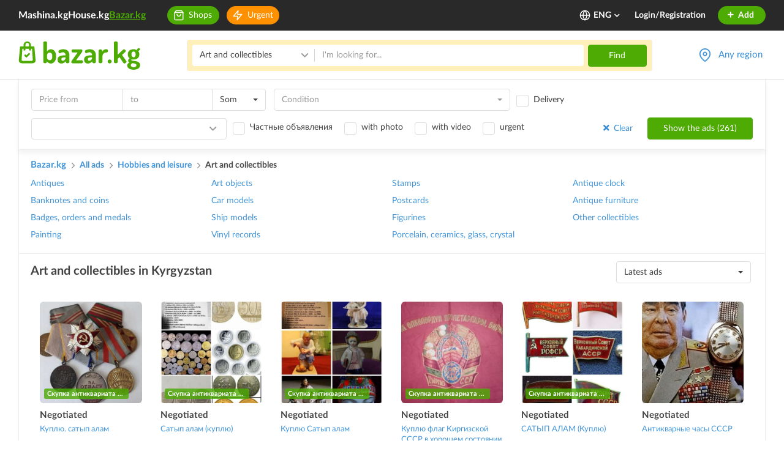

--- FILE ---
content_type: text/css
request_url: https://m.bazar.kg/build/6.1c74e92a.css
body_size: 6150
content:
/*!
 * jQuery Brazzers Carousel v1.0.0 (http://webdesign-master.ru)
 * Copyright 2015 WebDesign Master.
 */.brazzers-daddy:after{content:"";display:table;clear:both}.brazzers-daddy{position:relative}.brazzers-daddy img{width:100%;position:relative;display:none;top:0;left:0;margin-bottom:10px}.brazzers-daddy img:first-child{display:block}.tmb-wrap{position:absolute;z-index:2;top:0;left:0;right:0;bottom:0;width:100%;height:100%}.tmb-wrap .tmb-wrap-table{display:table;height:100%;width:100%}.tmb-wrap-table div{display:table-cell;transition:all .3s ease;border-bottom:5px solid transparent;padding-top:10px;-webkit-transition:all .25s ease;-o-transition:all .25s ease;transition:all .25s ease}.tmb-wrap-table div.active{visibility:hidden}.tmb-wrap-table:hover>div.active{visibility:visible}.tmb-wrap-table div.active{border-color:#fbb254}.tmb-wrap-table div:first-child:last-child{border-color:transparent}.fileuploader-input .fileuploader-input-button,.fileuploader-input .fileuploader-input-caption,.fileuploader-items .fileuploader-item .fileuploader-action i,.fileuploader-items .fileuploader-item .fileuploader-progressbar .bar,.fileuploader-items .fileuploader-item .progress-bar2 .fileuploader-progressbar .bar,.fileuploader-items .fileuploader-item span.fileuploader-action-popup,.fileuploader-popup .fileuploader-popup-footer .fileuploader-popup-tools li a,.fileuploader-popup .fileuploader-popup-footer .fileuploader-popup-zoomer a[data-action],.fileuploader-popup .fileuploader-popup-header .fileuploader-popup-button,.fileuploader-popup .fileuploader-popup-header .fileuploader-popup-button.button-success{-webkit-transition:.7s cubic-bezier(.17,.67,0,1.01);-o-transition:.7s cubic-bezier(.17,.67,0,1.01);transition:.7s cubic-bezier(.17,.67,0,1.01)}.fileuploader-items .fileuploader-item,.fileuploader-items .fileuploader-item .fileuploader-action,.fileuploader-items .fileuploader-item .fileuploader-item-icon,.fileuploader-items .fileuploader-item .fileuploader-item-image canvas,.fileuploader-items .fileuploader-item .fileuploader-item-image img,.fileuploader-popup,.fileuploader-popup .fileuploader-popup-node{-webkit-animation:fileuploaderFadeIn .2s ease;animation:fileuploaderFadeIn .2s ease}.fileuploader-input .fileuploader-input-button,.fileuploader-popup .fileuploader-popup-header .fileuploader-popup-button,.fileuploader-popup .fileuploader-popup-header .fileuploader-popup-button.button-success{display:inline-block;margin:0;padding:14px 22px;border:none;border-radius:30px;outline:0;font-weight:700;cursor:pointer;vertical-align:middle;text-decoration:none}.fileuploader-popup .fileuploader-popup-header .fileuploader-popup-button{background:#e6ebf4;color:#90a0bc}.fileuploader-popup .fileuploader-popup-header .fileuploader-popup-button:hover{background:#edf1f7;transform:translate3d(0,-1px,0)}.fileuploader-popup .fileuploader-popup-header .fileuploader-popup-button:active{background:#dfe5f1;transform:translate3d(0,1px,0)}.fileuploader-input .fileuploader-input-button,.fileuploader-popup .fileuploader-popup-header .fileuploader-popup-button.button-success{background:#9658fe;background:-moz-linear-gradient(-45deg,#3a8ffe 0,#9658fe 100%);background:-webkit-linear-gradient(-45deg,#3a8ffe,#9658fe);background:linear-gradient(135deg,#3a8ffe,#9658fe);background-size:140% auto;background-position:50%;color:#fff;box-shadow:0 4px 18px rgba(0,0,0,.04)}.fileuploader-input .fileuploader-input-button:hover,.fileuploader-popup .fileuploader-popup-header .fileuploader-popup-button.button-success:hover{background-position:0;box-shadow:0 8px 25px rgba(0,0,0,.15);transform:translate3d(0,-2px,0)}.fileuploader-input .fileuploader-input-button:active,.fileuploader-popup .fileuploader-popup-header .fileuploader-popup-button.button-success:active{background-position:100%;box-shadow:0 4px 25px rgba(0,0,0,.15);transform:translate3d(0,2px,0)}.fileuploader-items .fileuploader-item .fileuploader-action i,.fileuploader-main-icon:after,.fileuploader-popup .fileuploader-popup-footer .fileuploader-popup-tools li a i:after,.fileuploader-popup .fileuploader-popup-move:after{font-family:font-fileuploader!important;font-style:normal;font-weight:400;font-variant:normal;text-transform:none;line-height:1;-webkit-font-smoothing:antialiased;-moz-osx-font-smoothing:grayscale}.fileuploader-input .fileuploader-input-caption .fileuploader-pending-loader,.fileuploader-items .fileuploader-item .fileuploader-item-image.fileuploader-loading:after,.fileuploader-items .fileuploader-item.upload-pending .fileuploader-action-remove:after,.fileuploader-popup.loading:after{content:"";position:absolute;min-width:24px;min-height:24px;max-width:48px;max-height:48px;background:url([data-uri]) no-repeat 50%;background-size:contain}.fileuploader-items .fileuploader-item .fileuploader-item-icon i,.fileuploader-items .fileuploader-item .fileuploader-item-image.fileuploader-loading:after,.fileuploader-items .fileuploader-item .fileuploader-item-image canvas,.fileuploader-items .fileuploader-item .fileuploader-item-image img,.fileuploader-popup .fileuploader-cropper .fileuploader-cropper-area .point:after,.fileuploader-popup .fileuploader-popup-move:after,.fileuploader-popup.loading:after{left:50%;top:50%;-webkit-transform:translateX(-50%) translateY(-50%);transform:translateX(-50%) translateY(-50%)}.fileuploader-items .fileuploader-item .fileuploader-action,.fileuploader-items .fileuploader-item .progress-bar2 span{top:50%;-webkit-transform:translateY(-50%);transform:translateY(-50%)}.fileuploader-input .fileuploader-input-button,.fileuploader-items .fileuploader-item .fileuploader-item-icon,.fileuploader-items .fileuploader-item .progress-bar2 .fileuploader-progressbar,.fileuploader-popup .fileuploader-cropper,.fileuploader-popup .fileuploader-cropper *,.fileuploader-popup .fileuploader-popup-footer .fileuploader-popup-tools li a,.fileuploader-popup .fileuploader-popup-header .fileuploader-popup-button,.fileuploader-popup .fileuploader-popup-header .fileuploader-popup-button.button-success,.fileuploader-popup .fileuploader-popup-move,.fileuploader-popup .fileuploader-popup-node .fileuploader-popup-file-icon{-webkit-user-select:none;-moz-user-select:none;-ms-user-select:none;user-select:none}.fileuploader,.fileuploader *,.fileuploader-popup,.fileuploader-popup *,.fileuploader-popup :after,.fileuploader-popup :before,.fileuploader :after,.fileuploader :before{box-sizing:border-box}.fileuploader{display:block;width:100%;padding:16px;margin:16px 0;background:#fafbfd;border-radius:6px;line-height:normal}.fileuploader-main-icon{color:#789bec}.fileuploader-main-icon:after{content:"\E900"}.fileuploader-input{position:relative;display:-webkit-box;display:-ms-flexbox;display:flex;border:1px solid transparent;border-radius:30px;cursor:pointer}.fileuploader-input .fileuploader-input-caption{position:relative;display:inline-block;-webkit-box-flex:1;-ms-flex:1;flex:1;-ms-flex-item-align:start;align-self:flex-start;padding:13px 16px;margin-right:16px;background:#fff;border:1px solid #ebeef1;border-radius:30px;color:#789bec;box-shadow:0 4px 18px rgba(0,0,0,.01);font-weight:700;white-space:nowrap;text-overflow:ellipsis;overflow:hidden}.fileuploader-focused .fileuploader-input .fileuploader-input-caption{border-color:#789bec}.fileuploader-input .fileuploader-input-caption .fileuploader-pending-loader{position:relative;display:inline-block;vertical-align:middle;min-height:22px;margin-right:6px}.fileuploader-input.fileuploader-dragging{background:#fff;border:1px dashed #ebeef1}.fileuploader-input.fileuploader-dragging .fileuploader-input-caption{border-color:transparent}.fileuploader-input.fileuploader-dragging .fileuploader-input-button{-webkit-transform:translateX(100%);transform:translateX(100%);opacity:0}.fileuploader-disabled .fileuploader-input{opacity:.7;cursor:default;pointer-events:none!important}.fileuploader-items .fileuploader-items-list{display:block;margin:0 -16px;padding:0;list-style:none}.fileuploader-items .fileuploader-item{position:relative;margin:0;padding:20px 16px 20px 22px;border-bottom:1px solid #ebeef1;animation-duration:.6s}.fileuploader-items .fileuploader-item:last-child{border-bottom:0;margin-bottom:-16px}.fileuploader-items .fileuploader-item.upload-failed{background:rgba(254,84,111,.06)}.fileuploader-items .fileuploader-item.upload-pending .fileuploader-action-remove:after{position:absolute;left:-8px;top:-8px;width:36px;height:36px}.fileuploader-items .fileuploader-item .columns{position:relative;display:-webkit-box;display:-ms-flexbox;display:flex;z-index:2}.fileuploader-items .fileuploader-item .column-thumbnail{position:relative;width:36px;height:36px}.fileuploader-items .fileuploader-item .column-title{-webkit-box-flex:1;-ms-flex:1;flex:1;padding-left:16px;padding-right:16px;color:#74809d;overflow:hidden}.fileuploader-items .fileuploader-item .column-title a{display:inline-block;width:100%;height:100%;color:#74809d;text-decoration:none}.fileuploader-items .fileuploader-item .column-title div{width:100%;font-weight:700;text-overflow:ellipsis;white-space:nowrap;overflow:hidden}.fileuploader-items .fileuploader-item .column-title span{font-size:12px;color:#979fb8}.fileuploader-items .fileuploader-item .column-actions{margin:0 16px}.fileuploader-items .fileuploader-item .fileuploader-item-image{position:relative;width:100%;height:100%;border-radius:6px;background:#fff;overflow:hidden}.fileuploader-items .fileuploader-item .fileuploader-item-image.fileuploader-loading:after{content:"";width:50%;height:50%}.fileuploader-items .fileuploader-item .fileuploader-item-image canvas,.fileuploader-items .fileuploader-item .fileuploader-item-image img{position:absolute;max-width:none;max-height:100%}.fileuploader-items .fileuploader-item .fileuploader-item-icon{position:relative;width:100%;height:100%;text-align:center;color:#fff;font-size:11px;background:#ddd;border-radius:4px;cursor:default}.fileuploader-items .fileuploader-item .fileuploader-item-icon.is-bright-color{color:#888}.fileuploader-items .fileuploader-item .fileuploader-item-icon i{position:absolute;display:block;width:90%;font-style:normal;font-weight:700;overflow:hidden;white-space:nowrap}.fileuploader-items .fileuploader-item span.fileuploader-action-popup{display:none;position:absolute;top:0;left:0;width:100%;height:100%;background:rgba(43,56,71,.2);border-radius:6px;cursor:pointer;opacity:0}.fileuploader-items .fileuploader-item span.fileuploader-action-popup:hover{opacity:1}.fileuploader-items .fileuploader-item span.fileuploader-action-popup:active{background:rgba(43,56,71,.4)}.fileuploader-items .fileuploader-item .fileuploader-action{position:relative;display:inline-block;width:20px;height:20px;color:#c0c6d2;cursor:pointer;vertical-align:top}.fileuploader-items .fileuploader-item .fileuploader-action+.fileuploader-action{margin-left:16px}.fileuploader-items .fileuploader-item .fileuploader-action:hover{color:#789bec}.fileuploader-items .fileuploader-item .fileuploader-action:active{color:#668ee9}.fileuploader-items .fileuploader-item .fileuploader-action i{display:inline-block;width:100%;height:100%;font-size:20px;line-height:20px;text-align:center;border-radius:50%}.fileuploader-items .fileuploader-item .fileuploader-action.fileuploader-action-remove i{color:#fff;font-size:14px;background:#fe7676;box-shadow:-1px 1px 6px rgba(254,118,118,.8);text-shadow:none}.fileuploader-items .fileuploader-item .fileuploader-action.fileuploader-action-remove i:after{content:"\E908"}.fileuploader-items .fileuploader-item .fileuploader-action.fileuploader-action-remove i:hover{background-color:#fe8a8a}.fileuploader-items .fileuploader-item .fileuploader-action.fileuploader-action-remove i:active{background-color:#fe6262}.fileuploader-items .fileuploader-item .fileuploader-action.fileuploader-action-download i:after{content:"\E902"}.fileuploader-items .fileuploader-item .fileuploader-action.fileuploader-action-start i:after{content:"\E907"}.fileuploader-items .fileuploader-item .fileuploader-action.fileuploader-action-sort i:after{content:"\E903"}.fileuploader-items .fileuploader-item .fileuploader-action.fileuploader-action-edit i:after{content:"\E90C"}.fileuploader-items .fileuploader-item .fileuploader-action.fileuploader-action-retry i:after,.fileuploader-items .fileuploader-item .fileuploader-action.fileuploader-action-rotate i:after{content:"\E904"}.fileuploader-items .fileuploader-item .fileuploader-action.fileuploader-action-settings i:after{content:"\E905"}.fileuploader-items .fileuploader-item .fileuploader-action.fileuploader-action-preview i:after{content:"\E90D"}.fileuploader-items .fileuploader-item .fileuploader-action.fileuploader-action-success i{color:#fff;font-size:14px;background:#43d084;box-shadow:-1px 1px 6px rgba(67,208,132,.8);text-shadow:none}.fileuploader-items .fileuploader-item .fileuploader-action.fileuploader-action-success i:after{content:"\E90B"}.fileuploader-items .fileuploader-item .fileuploader-action.fileuploader-action-success i:hover{background:#fe7676;box-shadow:-1px 1px 6px rgba(254,118,118,.8)}.fileuploader-items .fileuploader-item .fileuploader-action.fileuploader-action-success i:hover:after{content:"\E908"}.fileuploader-items .fileuploader-item .fileuploader-action.fileuploader-action-success i:active{background-color:#fe6262}.fileuploader-items .fileuploader-item .fileuploader-action.fileuploader-action-success i:active:after{content:"\E908"}.fileuploader-items .fileuploader-item.file-has-popup span.fileuploader-action-popup{display:block}.fileuploader-items .fileuploader-item .fileuploader-progressbar{position:absolute;left:0;bottom:0;width:100%;height:4px;border-radius:6px;overflow:hidden}.fileuploader-items .fileuploader-item .fileuploader-progressbar .bar{position:absolute;left:0;top:0;width:0;height:100%;border-radius:6px;background:#789bec}.fileuploader-items .fileuploader-item .progress-bar2 .fileuploader-progressbar{position:absolute;top:0;left:0;width:100%;height:100%;z-index:1}.fileuploader-items .fileuploader-item .progress-bar2 .fileuploader-progressbar .bar{position:absolute;left:0;top:0;width:0;height:100%;border-radius:0;background:rgba(104,125,219,.08)}.fileuploader-items .fileuploader-item .progress-bar2 span{position:absolute;right:16px;color:rgba(151,159,184,.16);font-size:48px}.fileuploader-items .fileuploader-item.sorting{background:#fafbfd;border-radius:6px;opacity:.8;box-shadow:0 1px 4px rgba(0,0,0,.2);z-index:799}.fileuploader-items .fileuploader-item.sorting,.fileuploader-items .fileuploader-item.sorting .fileuploader-action,.fileuploader-items .fileuploader-item.sorting .fileuploader-item-icon,.fileuploader-items .fileuploader-item.sorting .fileuploader-item-image canvas,.fileuploader-items .fileuploader-item.sorting .fileuploader-item-image img{-webkit-animation:none;animation:none}.fileuploader-items .fileuploader-sorter-placeholder{background:rgba(0,0,0,.03);margin:0;padding:0;-webkit-animation:none;animation:none}.fileuploader-popup{position:fixed;top:0;left:0;width:100%;height:100%;overflow:hidden;background:#191d1e;z-index:2000;animation-duration:.4s}.fileuploader-popup.loading:after{width:48px;height:48px;z-index:8}.fileuploader-popup .fileuploader-popup-preview{position:relative;width:100%;height:100%;overflow:auto;z-index:2}.fileuploader-popup .fileuploader-popup-node{position:relative;display:flex;flex-direction:column;align-items:flex-start;justify-content:flex-start;max-width:100%;height:100%;min-width:20px;min-height:20px;padding:80px 56px 64px;overflow:hidden}.fileuploader-popup .fileuploader-popup-node .reader-node{position:relative;max-width:100%;max-height:100%;text-align:center;-webkit-transform:translateZ(0);transform:translateZ(0)}.fileuploader-popup .fileuploader-popup-node .reader-node.is-movable{cursor:grab}.fileuploader-popup .fileuploader-popup-node .reader-node.is-amoving:hover,.fileuploader-popup .fileuploader-popup-node .reader-node.is-moving{cursor:grabbing}.fileuploader-popup .fileuploader-popup-node .reader-node.is-amoving:hover .area-move,.fileuploader-popup .fileuploader-popup-node .reader-node.is-amoving:hover .point,.fileuploader-popup .fileuploader-popup-node .reader-node.is-moving .area-move,.fileuploader-popup .fileuploader-popup-node .reader-node.is-moving .point{cursor:grabbing!important}.fileuploader-popup .fileuploader-popup-node .reader-node.has-node-centered{flex:1;display:flex;flex-direction:column;align-items:center;justify-content:center;width:100%;height:100%}.fileuploader-popup .fileuploader-popup-node.astext .reader-node>div,.fileuploader-popup .fileuploader-popup-node.audio .reader-node>audio,.fileuploader-popup .fileuploader-popup-node.image .reader-node>img,.fileuploader-popup .fileuploader-popup-node.video .reader-node>video{max-width:100%;max-height:100%;margin:0;padding:0;color:#47525d;background:#fafafa;box-shadow:0 0 18px rgba(0,0,0,.4);-webkit-transform:translateZ(0);transform:translateZ(0);border-radius:0}.fileuploader-popup .fileuploader-popup-node.audio .reader-node audio{width:450px}.fileuploader-popup .fileuploader-popup-node.astext .reader-node div{max-width:992px;padding:20px;margin:0 auto;font-size:14px;line-height:16px;text-align:left;overflow-y:auto;white-space:pre-wrap}.fileuploader-popup .fileuploader-popup-node .fileuploader-popup-file-icon{position:relative;display:inline-block;width:80px;height:80px;background:url([data-uri]) no-repeat 50%;background-size:contain}.fileuploader-popup .fileuploader-popup-node .fileuploader-popup-file-icon div{position:absolute;bottom:14px;left:0;padding:4px 6px;border-radius:4px;color:#fff;max-width:100%;word-wrap:break-word}.fileuploader-popup .fileuploader-popup-node .fileuploader-popup-file-icon div.is-bright-color{color:#888}.fileuploader-popup .fileuploader-popup-node .fileuploader-popup-file-icon div i{text-transform:uppercase;font-style:normal;font-weight:700;white-space:nowrap}.fileuploader-popup .fileuploader-popup-content{color:#fdfdfd;text-shadow:1px 1px 1px rgba(0,0,0,.4)}.fileuploader-popup .fileuploader-popup-content ul{list-style:none;margin:0;padding:0}.fileuploader-popup .fileuploader-popup-content ul li{display:inline-block;padding:0;margin:0}.fileuploader-popup .fileuploader-popup-content ul li+li{margin-left:16px}.fileuploader-popup .fileuploader-popup-header{position:absolute;top:0;left:0;display:flex;flex-direction:row;align-items:center;width:100%;padding:16px;background:rgba(0,0,0,.8);background:-moz-linear-gradient(180deg,transparent 0,rgba(0,0,0,.8) 100%);background:-webkit-linear-gradient(180deg,transparent,rgba(0,0,0,.8));background:linear-gradient(1turn,transparent,rgba(0,0,0,.8));z-index:2}.fileuploader-popup .fileuploader-popup-header .fileuploader-popup-meta{display:flex;flex:1;white-space:nowrap;overflow:hidden}.fileuploader-popup .fileuploader-popup-header .fileuploader-popup-meta li:first-child{overflow:hidden}.fileuploader-popup .fileuploader-popup-header .fileuploader-popup-meta span{display:block;color:#80868b;font-size:14px}.fileuploader-popup .fileuploader-popup-header .fileuploader-popup-meta h5{max-width:100%;margin:4px 0 0;font-size:14px;font-weight:700;text-overflow:ellipsis;overflow:hidden}.fileuploader-popup .fileuploader-popup-header .fileuploader-popup-info:not(:empty){flex:1;margin-left:16px}.fileuploader-popup .fileuploader-popup-header .fileuploader-popup-buttons{margin-left:16px}.fileuploader-popup .fileuploader-popup-header .fileuploader-popup-button{padding:14px 24px;text-shadow:none}.fileuploader-popup .fileuploader-popup-footer{position:absolute;left:0;bottom:0;width:100%;text-align:center;background:rgba(0,0,0,.8);background:-moz-linear-gradient(0deg,transparent 0,rgba(0,0,0,.8) 100%);background:-webkit-linear-gradient(0deg,transparent,rgba(0,0,0,.8));background:linear-gradient(180deg,transparent,rgba(0,0,0,.8));z-index:2}.fileuploader-popup .fileuploader-popup-footer .fileuploader-popup-tools li a{display:inline-block;padding:16px 16px 13px;cursor:pointer;text-decoration:none;color:#fdfdfd;border-bottom:3px solid transparent}.fileuploader-popup .fileuploader-popup-footer .fileuploader-popup-tools li a i{display:inline-block;font-size:20px;margin-right:6px;vertical-align:middle}.fileuploader-popup .fileuploader-popup-footer .fileuploader-popup-tools li a:hover{border-bottom-color:#789bec;color:#fff}.fileuploader-popup .fileuploader-popup-footer .fileuploader-popup-tools li a[data-action=remove] i:after{content:"\E906"}.fileuploader-popup .fileuploader-popup-footer .fileuploader-popup-tools li a[data-action=crop] i:after{content:"\E901"}.fileuploader-popup .fileuploader-popup-footer .fileuploader-popup-tools li a[data-action=rotate-cw] i:after{content:"\E904"}.fileuploader-popup .fileuploader-popup-footer .fileuploader-popup-zoomer{font-size:14px}.fileuploader-popup .fileuploader-popup-footer .fileuploader-popup-zoomer a[data-action]{width:24px;height:24px;line-height:24px;font-size:16px;border:none;border-radius:50%;padding:0;vertical-align:middle;color:#fdfdfd;background:hsla(0,0%,100%,.1);text-shadow:none}.fileuploader-popup .fileuploader-popup-footer .fileuploader-popup-zoomer a[data-action]:hover{background:hsla(0,0%,100%,.3)}.fileuploader-popup .fileuploader-popup-footer .fileuploader-popup-zoomer input{display:inline-block;-webkit-appearance:none;width:130px;padding:0;margin:0 16px;vertical-align:middle;background:0 0}.fileuploader-popup .fileuploader-popup-footer .fileuploader-popup-zoomer input:focus{outline:0}.fileuploader-popup .fileuploader-popup-footer .fileuploader-popup-zoomer input::-webkit-slider-runnable-track{width:100%;height:4px;cursor:pointer;box-shadow:none;background:#789bec;border-radius:6px}.fileuploader-popup .fileuploader-popup-footer .fileuploader-popup-zoomer input::-webkit-slider-thumb{height:14px;width:14px;border-radius:50%;border:0;background:#fff;cursor:pointer;-webkit-appearance:none;margin-top:-5px;box-shadow:2px 2px 8px rgba(0,0,0,.8)}.fileuploader-popup .fileuploader-popup-footer .fileuploader-popup-zoomer input::-moz-range-track{width:100%;height:4px;cursor:pointer;box-shadow:none;background:#789bec;border-radius:6px}.fileuploader-popup .fileuploader-popup-footer .fileuploader-popup-zoomer input::-moz-range-thumb{height:14px;width:14px;border-radius:50%;border:0;background:#fff;cursor:pointer;-webkit-appearance:none;margin-top:-5px;box-shadow:2px 2px 8px rgba(0,0,0,.8)}.fileuploader-popup .fileuploader-popup-footer .fileuploader-popup-zoomer span{display:inline-block;min-width:40px;text-align:center;margin-left:6px;color:#fff;vertical-align:middle}.fileuploader-popup .fileuploader-popup-move{position:absolute;display:none;width:56px;height:100%;font-size:24px;bottom:0;left:0;color:#fff;opacity:.4;cursor:pointer;z-index:1}.fileuploader-popup .fileuploader-popup-move:hover{opacity:1}.fileuploader-popup .fileuploader-popup-move:after{position:absolute}.fileuploader-popup .fileuploader-popup-move[data-action=prev]:after{content:"\E909"}.fileuploader-popup .fileuploader-popup-move[data-action=next]{left:auto;right:0}.fileuploader-popup .fileuploader-popup-move[data-action=next]:after{content:"\E90A"}.fileuploader-popup .fileuploader-popup-has-arrows .fileuploader-popup-move{display:inline-block}.fileuploader-popup .fileuploader-cropper{position:absolute;top:0;left:0;width:100%;height:100%;background:rgba(17,20,27,.65);z-index:9}.fileuploader-popup .fileuploader-cropper .fileuploader-cropper-area{position:absolute;left:0;top:0;width:0;height:0;z-index:2;-webkit-transform:translateZ(0);-moz-transform:translateZ(0);-ms-transform:translateZ(0);-o-transform:translateZ(0);transform:translateZ(0)}.fileuploader-popup .fileuploader-cropper .fileuploader-cropper-area.has-grid:after,.fileuploader-popup .fileuploader-cropper .fileuploader-cropper-area.has-grid:before{content:"";position:absolute;border:1px solid hsla(0,0%,98%,.8);opacity:0;-webkit-transition:all .4s ease;transition:all .4s ease;z-index:1}.fileuploader-popup .fileuploader-cropper .fileuploader-cropper-area.has-grid:before{top:0;left:50%;height:100%;width:34%;border-top:0;border-bottom:0;-webkit-transform:translateX(-50%);transform:translateX(-50%)}.fileuploader-popup .fileuploader-cropper .fileuploader-cropper-area.has-grid:after{top:50%;left:0;height:34%;width:100%;border-left:0;border-right:0;-webkit-transform:translateY(-50%);transform:translateY(-50%)}.fileuploader-popup .fileuploader-cropper .fileuploader-cropper-area.has-grid.moving:after,.fileuploader-popup .fileuploader-cropper .fileuploader-cropper-area.has-grid.moving:before{opacity:1}.fileuploader-popup .fileuploader-cropper .fileuploader-cropper-area .point{position:absolute;width:24px;height:24px;z-index:3}.fileuploader-popup .fileuploader-cropper .fileuploader-cropper-area .point:after{content:"";width:12px;height:12px;position:absolute;background:#fff;box-shadow:0 0 6px rgba(0,0,0,.4);border-radius:50%}.fileuploader-popup .fileuploader-cropper .fileuploader-cropper-area .point.point-a{top:-12px;left:-12px;cursor:nw-resize}.fileuploader-popup .fileuploader-cropper .fileuploader-cropper-area .point.point-b{top:-12px;left:50%;margin-left:-12px;cursor:n-resize}.fileuploader-popup .fileuploader-cropper .fileuploader-cropper-area .point.point-c{top:-12px;right:-12px;cursor:ne-resize}.fileuploader-popup .fileuploader-cropper .fileuploader-cropper-area .point.point-d{top:50%;right:-12px;margin-top:-12px;cursor:w-resize}.fileuploader-popup .fileuploader-cropper .fileuploader-cropper-area .point.point-e{bottom:-12px;right:-12px;cursor:nw-resize}.fileuploader-popup .fileuploader-cropper .fileuploader-cropper-area .point.point-f{bottom:-12px;left:50%;margin-left:-12px;cursor:s-resize}.fileuploader-popup .fileuploader-cropper .fileuploader-cropper-area .point.point-g{bottom:-12px;left:-12px;cursor:sw-resize}.fileuploader-popup .fileuploader-cropper .fileuploader-cropper-area .point.point-h{left:-12px;top:50%;margin-top:-12px;cursor:w-resize}.fileuploader-popup .fileuploader-cropper .fileuploader-cropper-area .area-move{position:absolute;width:100%;height:100%;z-index:2;cursor:move}.fileuploader-popup .fileuploader-cropper .fileuploader-cropper-area .area-move:after{content:"";position:absolute;top:0;left:0;width:100%;height:100%;border:1px solid hsla(0,0%,100%,.8)}.fileuploader-popup .fileuploader-cropper .fileuploader-cropper-area .area-image{position:relative;overflow:hidden;width:100%;height:100%}.fileuploader-popup .fileuploader-cropper .fileuploader-cropper-area .area-image img{width:auto;height:auto;max-width:none;max-height:none;position:absolute;left:0;top:0;background:#fff;-webkit-transform-origin:top left;transform-origin:top left}.fileuploader-popup .fileuploader-cropper .fileuploader-cropper-area .area-info{display:none;position:absolute;bottom:-12px;left:50%;color:#fff;font-family:sans-serif;line-height:1;font-size:12px;text-align:center;padding:4px 8px;background:rgba(0,0,0,.6);border-radius:14px;white-space:nowrap;opacity:0;-webkit-transform:translateX(-50%) translateY(100%);transform:translateX(-50%) translateY(100%);-webkit-transition:all .4s ease;transition:all .4s ease;z-index:2}.fileuploader-popup .fileuploader-cropper .fileuploader-cropper-area.show-info .area-info{opacity:1}@media (max-width:768px){.fileuploader-popup .fileuploader-popup-header{display:block;padding:0}.fileuploader-popup .fileuploader-popup-header .fileuploader-popup-meta{padding:16px}.fileuploader-popup .fileuploader-popup-header .fileuploader-popup-buttons{position:fixed;left:0;bottom:16px;width:100%;margin:0;text-align:center}.fileuploader-popup .fileuploader-popup-node{padding-left:16px;padding-right:16px;padding-bottom:117px}.fileuploader-popup .fileuploader-popup-footer{bottom:61px;background:0 0}.fileuploader-popup .fileuploader-popup-footer .fileuploader-popup-zoomer{display:none}.fileuploader-popup .fileuploader-popup-footer .fileuploader-popup-tools li a:hover{border-color:transparent}.fileuploader-popup .fileuploader-popup-move{width:30px}.fileuploader-popup .fileuploader-popup-has-arrows .fileuploader-popup-node{padding-left:30px;padding-right:30px}}@-webkit-keyframes fileuploaderFadeIn{0%{opacity:0}to{opacity:1}}@keyframes fileuploaderFadeIn{0%{opacity:0}to{opacity:1}}.fileuploader .is-hidden{display:none!important}.fileuploader-theme-gallery .fileuploader-input,.fileuploader-theme-gallery .fileuploader-items-list .fileuploader-item{position:relative;display:inline-block;margin:16px 0 0 16px;padding:0;vertical-align:top;width:33.33333333%;width:calc(33.33333% - 16px)}.fileuploader-theme-gallery .fileuploader-input-inner{display:flex;flex-direction:column;align-items:center;justify-content:center;height:100%;min-height:144px;border:2px dashed #d5d9e0;text-align:center;color:#90a0b1;font-weight:700;cursor:pointer;border-radius:6px;user-select:none;-webkit-transition:all .2s ease;transition:all .2s ease}.fileuploader-theme-gallery .fileuploader-input-inner .fileuploader-main-icon{width:40px;height:40px;margin-bottom:6px;-webkit-transition:all .2s ease;transition:all .2s ease;background:url(/build/images/add-photo.0ce7d9a0.svg) no-repeat 50%;background-size:contain}.fileuploader-theme-gallery .fileuploader-input-inner .fileuploader-main-icon:after{content:" "}.fileuploader-theme-gallery .fileuploader-input-inner:hover{border-color:#b8beca;background:#fcfcfe;box-shadow:0 4px 24px -1px rgba(0,0,0,.05)}.fileuploader-theme-gallery .fileuploader-input-inner:hover .fileuploader-main-icon{margin-bottom:12px}.fileuploader-theme-gallery .fileuploader-dragging .fileuploader-input-inner,.fileuploader-theme-gallery .fileuploader-input-inner:active{background:#fffffe}.fileuploader-theme-gallery .fileuploader-dragging .fileuploader-input-inner .fileuploader-main-icon,.fileuploader-theme-gallery .fileuploader-input-inner:active .fileuploader-main-icon{margin-bottom:0}.fileuploader-theme-gallery .fileuploader-items .fileuploader-items-list{display:flex;flex-wrap:wrap;margin:-16px 0 0 -16px}.fileuploader-theme-gallery .fileuploader-items .fileuploader-item{border-bottom:0}.fileuploader-theme-gallery .fileuploader-items .fileuploader-item:last-child{margin-bottom:0}.fileuploader-theme-gallery .fileuploader-items .fileuploader-item-inner{height:100%;background:#fff;border-radius:6px;box-shadow:0 4px 24px -1px rgba(0,0,0,.05);overflow:hidden;z-index:1}.fileuploader-theme-gallery .fileuploader-item-inner .thumbnail-holder{position:relative;width:100%;padding-top:75%;border-radius:6px 6px 0 0;overflow:hidden}.fileuploader-theme-gallery .fileuploader-items-list .fileuploader-item-image{position:absolute;top:0;left:0;width:100%;height:100%;text-align:center;border-radius:0;overflow:hidden}.fileuploader-theme-gallery .thumbnail-holder .fileuploader-item-icon{border-radius:0;font-size:0}.fileuploader-theme-gallery .fileuploader-items .fileuploader-item .fileuploader-action-popup{border-radius:0;z-index:1}.fileuploader-theme-gallery .fileuploader-item .actions-holder{position:absolute;top:6px;right:0;width:100%;height:20px;padding:0 6px;z-index:2;text-align:right}.fileuploader-theme-gallery .fileuploader-items .fileuploader-item .fileuploader-action{color:#fff;text-shadow:1px 1px 3px rgba(0,0,0,.3)}.fileuploader-theme-gallery .fileuploader-items .fileuploader-item .fileuploader-action+.fileuploader-action{margin-left:8px}.fileuploader-theme-gallery .fileuploader-item-inner .content-holder{padding:12px 8px;text-align:center}.fileuploader-theme-gallery .fileuploader-item-inner .content-holder h5{width:100%;margin:0;color:#35354f;font-size:14px;font-weight:700;text-overflow:ellipsis;white-space:nowrap;overflow:hidden}.fileuploader-theme-gallery .fileuploader-item-inner .content-holder span{font-size:12px;color:#999a9f}.fileuploader-theme-gallery .fileuploader-item .type-holder{display:none}.fileuploader-theme-gallery .fileuploader-item .gallery-item-dropdown{display:none;position:absolute;top:100%;right:34px;margin:8px 0 0;padding:0;background:#fff;box-shadow:1px 4px 12px rgba(0,0,0,.2);border-radius:4px;overflow:hidden;z-index:1}.fileuploader-theme-gallery .fileuploader-item .gallery-item-dropdown a{display:block;padding:10px 12px;min-width:120px;color:#35354f;cursor:pointer;text-decoration:none}.fileuploader-theme-gallery .fileuploader-item .gallery-item-dropdown a:hover{background:rgba(0,0,0,.03)}.fileuploader-theme-gallery .fileuploader-item .gallery-item-dropdown a:active{background:rgba(0,0,0,.05)}.fileuploader-theme-gallery .file-main-1 .fileuploader-item-inner{background:#789bec}.fileuploader-theme-gallery .file-main-1 .fileuploader-item-inner .content-holder h5{color:#fff}.fileuploader-theme-gallery .file-main-1 .fileuploader-item-inner .content-holder span{color:hsla(0,0%,100%,.8)}.fileuploader-popup .fileuploader-popup-header{display:block}.fileuploader-popup .fileuploader-popup-header .fileuploader-popup-meta{display:none}.fileuploader-popup .fileuploader-popup-header .fileuploader-popup-buttons{margin:0 auto;width:245px}.fileuploader-popup .fileuploader-popup-footer .fileuploader-popup-zoomer{display:none}.fileuploader-theme-gallery .fileuploader-items .fileuploader-item.upload-failed .thumbnail-holder{background:#db6868}.fileuploader-theme-gallery .fileuploader-items .fileuploader-item.upload-failed .thumbnail-holder:after{content:"Error!";position:absolute;top:50%;left:50%;transform:translateX(-50%) translateY(-50%);font-weight:700;color:#9e4c4c}.fileuploader-theme-gallery .fileuploader-item .progress-holder{position:absolute;top:0;left:0;width:100%;height:100%;background:#fff;display:none;z-index:1}.fileuploader-theme-gallery .fileuploader-item .progress-holder span{position:absolute;top:50%;left:50%;display:inline-block;font-size:18px;font-weight:700;color:#fff;transform:translateX(-50%) translateY(-50%);z-index:1}.fileuploader-theme-gallery .fileuploader-item .progress-holder .fileuploader-progressbar{height:100%;border-radius:0}.fileuploader-theme-gallery .fileuploader-item .progress-holder .fileuploader-progressbar .bar{width:100%;height:0;top:auto;bottom:0;border-radius:0;background:rgba(0,0,0,.1)}.fileuploader-theme-gallery .fileuploader-items .fileuploader-item.sorting{padding-top:0;margin:0}.fileuploader-theme-gallery .fileuploader-sorter-placeholder{background:#f0f3f9;border-radius:6px}@media (max-width:1200px){.fileuploader-theme-gallery .fileuploader-input,.fileuploader-theme-gallery .fileuploader-items-list .fileuploader-item{width:33.33333333%;width:calc(33.33333% - 16px)}}@media (max-width:768px){.fileuploader-theme-gallery .fileuploader-input,.fileuploader-theme-gallery .fileuploader-items-list .fileuploader-item{width:33.33333333%;width:calc(33.33333% - 16px)}}@media (max-width:576px){.fileuploader-theme-gallery .fileuploader-input,.fileuploader-theme-gallery .fileuploader-items-list .fileuploader-item{width:50%;width:calc(50% - 16px)}}

--- FILE ---
content_type: application/javascript
request_url: https://m.bazar.kg/build/4.71794db5.js
body_size: 89990
content:
(window.webpackJsonp=window.webpackJsonp||[]).push([[4],{"1wtn":function(e,t,n){(function(e){!function(e){"use strict";var t=function(n,i){this.$element=e(n),this.options=e.extend({},t.DEFAULTS,i),this.$trigger=e('[data-toggle="collapse"][href="#'+n.id+'"],[data-toggle="collapse"][data-target="#'+n.id+'"]'),this.transitioning=null,this.options.parent?this.$parent=this.getParent():this.addAriaAndCollapsedClass(this.$element,this.$trigger),this.options.toggle&&this.toggle()};function n(t){var n,i=t.attr("data-target")||(n=t.attr("href"))&&n.replace(/.*(?=#[^\s]+$)/,"");return e(document).find(i)}function i(n){return this.each((function(){var i=e(this),r=i.data("bs.collapse"),o=e.extend({},t.DEFAULTS,i.data(),"object"==typeof n&&n);!r&&o.toggle&&/show|hide/.test(n)&&(o.toggle=!1),r||i.data("bs.collapse",r=new t(this,o)),"string"==typeof n&&r[n]()}))}t.VERSION="3.4.1",t.TRANSITION_DURATION=350,t.DEFAULTS={toggle:!0},t.prototype.dimension=function(){return this.$element.hasClass("width")?"width":"height"},t.prototype.show=function(){if(!this.transitioning&&!this.$element.hasClass("in")){var n,r=this.$parent&&this.$parent.children(".panel").children(".in, .collapsing");if(!(r&&r.length&&(n=r.data("bs.collapse"))&&n.transitioning)){var o=e.Event("show.bs.collapse");if(this.$element.trigger(o),!o.isDefaultPrevented()){r&&r.length&&(i.call(r,"hide"),n||r.data("bs.collapse",null));var a=this.dimension();this.$element.removeClass("collapse").addClass("collapsing")[a](0).attr("aria-expanded",!0),this.$trigger.removeClass("collapsed").attr("aria-expanded",!0),this.transitioning=1;var s=function(){this.$element.removeClass("collapsing").addClass("collapse in")[a](""),this.transitioning=0,this.$element.trigger("shown.bs.collapse")};if(!e.support.transition)return s.call(this);var c=e.camelCase(["scroll",a].join("-"));this.$element.one("bsTransitionEnd",e.proxy(s,this)).emulateTransitionEnd(t.TRANSITION_DURATION)[a](this.$element[0][c])}}}},t.prototype.hide=function(){if(!this.transitioning&&this.$element.hasClass("in")){var n=e.Event("hide.bs.collapse");if(this.$element.trigger(n),!n.isDefaultPrevented()){var i=this.dimension();this.$element[i](this.$element[i]())[0].offsetHeight,this.$element.addClass("collapsing").removeClass("collapse in").attr("aria-expanded",!1),this.$trigger.addClass("collapsed").attr("aria-expanded",!1),this.transitioning=1;var r=function(){this.transitioning=0,this.$element.removeClass("collapsing").addClass("collapse").trigger("hidden.bs.collapse")};if(!e.support.transition)return r.call(this);this.$element[i](0).one("bsTransitionEnd",e.proxy(r,this)).emulateTransitionEnd(t.TRANSITION_DURATION)}}},t.prototype.toggle=function(){this[this.$element.hasClass("in")?"hide":"show"]()},t.prototype.getParent=function(){return e(document).find(this.options.parent).find('[data-toggle="collapse"][data-parent="'+this.options.parent+'"]').each(e.proxy((function(t,i){var r=e(i);this.addAriaAndCollapsedClass(n(r),r)}),this)).end()},t.prototype.addAriaAndCollapsedClass=function(e,t){var n=e.hasClass("in");e.attr("aria-expanded",n),t.toggleClass("collapsed",!n).attr("aria-expanded",n)};var r=e.fn.collapse;e.fn.collapse=i,e.fn.collapse.Constructor=t,e.fn.collapse.noConflict=function(){return e.fn.collapse=r,this},e(document).on("click.bs.collapse.data-api",'[data-toggle="collapse"]',(function(t){var r=e(this);r.attr("data-target")||t.preventDefault();var o=n(r),a=o.data("bs.collapse")?"toggle":r.data();i.call(o,a)}))}(e)}).call(this,n("EVdn"))},"21Hk":function(e,t,n){(function(e){!function(e){"use strict";var t='[data-toggle="dropdown"]',n=function(t){e(t).on("click.bs.dropdown",this.toggle)};function i(t){var n=t.attr("data-target");n||(n=(n=t.attr("href"))&&/#[A-Za-z]/.test(n)&&n.replace(/.*(?=#[^\s]*$)/,""));var i="#"!==n?e(document).find(n):null;return i&&i.length?i:t.parent()}function r(n){n&&3===n.which||(e(".dropdown-backdrop").remove(),e(t).each((function(){var t=e(this),r=i(t),o={relatedTarget:this};r.hasClass("open")&&(n&&"click"==n.type&&/input|textarea/i.test(n.target.tagName)&&e.contains(r[0],n.target)||(r.trigger(n=e.Event("hide.bs.dropdown",o)),n.isDefaultPrevented()||(t.attr("aria-expanded","false"),r.removeClass("open").trigger(e.Event("hidden.bs.dropdown",o)))))})))}n.VERSION="3.4.1",n.prototype.toggle=function(t){var n=e(this);if(!n.is(".disabled, :disabled")){var o=i(n),a=o.hasClass("open");if(r(),!a){"ontouchstart"in document.documentElement&&!o.closest(".navbar-nav").length&&e(document.createElement("div")).addClass("dropdown-backdrop").insertAfter(e(this)).on("click",r);var s={relatedTarget:this};if(o.trigger(t=e.Event("show.bs.dropdown",s)),t.isDefaultPrevented())return;n.trigger("focus").attr("aria-expanded","true"),o.toggleClass("open").trigger(e.Event("shown.bs.dropdown",s))}return!1}},n.prototype.keydown=function(n){if(/(38|40|27|32)/.test(n.which)&&!/input|textarea/i.test(n.target.tagName)){var r=e(this);if(n.preventDefault(),n.stopPropagation(),!r.is(".disabled, :disabled")){var o=i(r),a=o.hasClass("open");if(!a&&27!=n.which||a&&27==n.which)return 27==n.which&&o.find(t).trigger("focus"),r.trigger("click");var s=o.find(".dropdown-menu li:not(.disabled):visible a");if(s.length){var c=s.index(n.target);38==n.which&&c>0&&c--,40==n.which&&c<s.length-1&&c++,~c||(c=0),s.eq(c).trigger("focus")}}}};var o=e.fn.dropdown;e.fn.dropdown=function(t){return this.each((function(){var i=e(this),r=i.data("bs.dropdown");r||i.data("bs.dropdown",r=new n(this)),"string"==typeof t&&r[t].call(i)}))},e.fn.dropdown.Constructor=n,e.fn.dropdown.noConflict=function(){return e.fn.dropdown=o,this},e(document).on("click.bs.dropdown.data-api",r).on("click.bs.dropdown.data-api",".dropdown form",(function(e){e.stopPropagation()})).on("click.bs.dropdown.data-api",t,n.prototype.toggle).on("keydown.bs.dropdown.data-api",t,n.prototype.keydown).on("keydown.bs.dropdown.data-api",".dropdown-menu",n.prototype.keydown)}(e)}).call(this,n("EVdn"))},"3GEC":function(e,t,n){(function(e){!function(e){"use strict";var t=function(t,n){this.options=n,this.$body=e(document.body),this.$element=e(t),this.$dialog=this.$element.find(".modal-dialog"),this.$backdrop=null,this.isShown=null,this.originalBodyPad=null,this.scrollbarWidth=0,this.ignoreBackdropClick=!1,this.fixedContent=".navbar-fixed-top, .navbar-fixed-bottom",this.options.remote&&this.$element.find(".modal-content").load(this.options.remote,e.proxy((function(){this.$element.trigger("loaded.bs.modal")}),this))};function n(n,i){return this.each((function(){var r=e(this),o=r.data("bs.modal"),a=e.extend({},t.DEFAULTS,r.data(),"object"==typeof n&&n);o||r.data("bs.modal",o=new t(this,a)),"string"==typeof n?o[n](i):a.show&&o.show(i)}))}t.VERSION="3.4.1",t.TRANSITION_DURATION=300,t.BACKDROP_TRANSITION_DURATION=150,t.DEFAULTS={backdrop:!0,keyboard:!0,show:!0},t.prototype.toggle=function(e){return this.isShown?this.hide():this.show(e)},t.prototype.show=function(n){var i=this,r=e.Event("show.bs.modal",{relatedTarget:n});this.$element.trigger(r),this.isShown||r.isDefaultPrevented()||(this.isShown=!0,this.checkScrollbar(),this.setScrollbar(),this.$body.addClass("modal-open"),this.escape(),this.resize(),this.$element.on("click.dismiss.bs.modal",'[data-dismiss="modal"]',e.proxy(this.hide,this)),this.$dialog.on("mousedown.dismiss.bs.modal",(function(){i.$element.one("mouseup.dismiss.bs.modal",(function(t){e(t.target).is(i.$element)&&(i.ignoreBackdropClick=!0)}))})),this.backdrop((function(){var r=e.support.transition&&i.$element.hasClass("fade");i.$element.parent().length||i.$element.appendTo(i.$body),i.$element.show().scrollTop(0),i.adjustDialog(),r&&i.$element[0].offsetWidth,i.$element.addClass("in"),i.enforceFocus();var o=e.Event("shown.bs.modal",{relatedTarget:n});r?i.$dialog.one("bsTransitionEnd",(function(){i.$element.trigger("focus").trigger(o)})).emulateTransitionEnd(t.TRANSITION_DURATION):i.$element.trigger("focus").trigger(o)})))},t.prototype.hide=function(n){n&&n.preventDefault(),n=e.Event("hide.bs.modal"),this.$element.trigger(n),this.isShown&&!n.isDefaultPrevented()&&(this.isShown=!1,this.escape(),this.resize(),e(document).off("focusin.bs.modal"),this.$element.removeClass("in").off("click.dismiss.bs.modal").off("mouseup.dismiss.bs.modal"),this.$dialog.off("mousedown.dismiss.bs.modal"),e.support.transition&&this.$element.hasClass("fade")?this.$element.one("bsTransitionEnd",e.proxy(this.hideModal,this)).emulateTransitionEnd(t.TRANSITION_DURATION):this.hideModal())},t.prototype.enforceFocus=function(){e(document).off("focusin.bs.modal").on("focusin.bs.modal",e.proxy((function(e){document===e.target||this.$element[0]===e.target||this.$element.has(e.target).length||this.$element.trigger("focus")}),this))},t.prototype.escape=function(){this.isShown&&this.options.keyboard?this.$element.on("keydown.dismiss.bs.modal",e.proxy((function(e){27==e.which&&this.hide()}),this)):this.isShown||this.$element.off("keydown.dismiss.bs.modal")},t.prototype.resize=function(){this.isShown?e(window).on("resize.bs.modal",e.proxy(this.handleUpdate,this)):e(window).off("resize.bs.modal")},t.prototype.hideModal=function(){var e=this;this.$element.hide(),this.backdrop((function(){e.$body.removeClass("modal-open"),e.resetAdjustments(),e.resetScrollbar(),e.$element.trigger("hidden.bs.modal")}))},t.prototype.removeBackdrop=function(){this.$backdrop&&this.$backdrop.remove(),this.$backdrop=null},t.prototype.backdrop=function(n){var i=this,r=this.$element.hasClass("fade")?"fade":"";if(this.isShown&&this.options.backdrop){var o=e.support.transition&&r;if(this.$backdrop=e(document.createElement("div")).addClass("modal-backdrop "+r).appendTo(this.$body),this.$element.on("click.dismiss.bs.modal",e.proxy((function(e){this.ignoreBackdropClick?this.ignoreBackdropClick=!1:e.target===e.currentTarget&&("static"==this.options.backdrop?this.$element[0].focus():this.hide())}),this)),o&&this.$backdrop[0].offsetWidth,this.$backdrop.addClass("in"),!n)return;o?this.$backdrop.one("bsTransitionEnd",n).emulateTransitionEnd(t.BACKDROP_TRANSITION_DURATION):n()}else if(!this.isShown&&this.$backdrop){this.$backdrop.removeClass("in");var a=function(){i.removeBackdrop(),n&&n()};e.support.transition&&this.$element.hasClass("fade")?this.$backdrop.one("bsTransitionEnd",a).emulateTransitionEnd(t.BACKDROP_TRANSITION_DURATION):a()}else n&&n()},t.prototype.handleUpdate=function(){this.adjustDialog()},t.prototype.adjustDialog=function(){var e=this.$element[0].scrollHeight>document.documentElement.clientHeight;this.$element.css({paddingLeft:!this.bodyIsOverflowing&&e?this.scrollbarWidth:"",paddingRight:this.bodyIsOverflowing&&!e?this.scrollbarWidth:""})},t.prototype.resetAdjustments=function(){this.$element.css({paddingLeft:"",paddingRight:""})},t.prototype.checkScrollbar=function(){var e=window.innerWidth;if(!e){var t=document.documentElement.getBoundingClientRect();e=t.right-Math.abs(t.left)}this.bodyIsOverflowing=document.body.clientWidth<e,this.scrollbarWidth=this.measureScrollbar()},t.prototype.setScrollbar=function(){var t=parseInt(this.$body.css("padding-right")||0,10);this.originalBodyPad=document.body.style.paddingRight||"";var n=this.scrollbarWidth;this.bodyIsOverflowing&&(this.$body.css("padding-right",t+n),e(this.fixedContent).each((function(t,i){var r=i.style.paddingRight,o=e(i).css("padding-right");e(i).data("padding-right",r).css("padding-right",parseFloat(o)+n+"px")})))},t.prototype.resetScrollbar=function(){this.$body.css("padding-right",this.originalBodyPad),e(this.fixedContent).each((function(t,n){var i=e(n).data("padding-right");e(n).removeData("padding-right"),n.style.paddingRight=i||""}))},t.prototype.measureScrollbar=function(){var e=document.createElement("div");e.className="modal-scrollbar-measure",this.$body.append(e);var t=e.offsetWidth-e.clientWidth;return this.$body[0].removeChild(e),t};var i=e.fn.modal;e.fn.modal=n,e.fn.modal.Constructor=t,e.fn.modal.noConflict=function(){return e.fn.modal=i,this},e(document).on("click.bs.modal.data-api",'[data-toggle="modal"]',(function(t){var i=e(this),r=i.attr("href"),o=i.attr("data-target")||r&&r.replace(/.*(?=#[^\s]+$)/,""),a=e(document).find(o),s=a.data("bs.modal")?"toggle":e.extend({remote:!/#/.test(r)&&r},a.data(),i.data());i.is("a")&&t.preventDefault(),a.one("show.bs.modal",(function(e){e.isDefaultPrevented()||a.one("hidden.bs.modal",(function(){i.is(":visible")&&i.trigger("focus")}))})),n.call(a,s,this)}))}(e)}).call(this,n("EVdn"))},"8oxB":function(e,t){var n,i,r=e.exports={};function o(){throw new Error("setTimeout has not been defined")}function a(){throw new Error("clearTimeout has not been defined")}function s(e){if(n===setTimeout)return setTimeout(e,0);if((n===o||!n)&&setTimeout)return n=setTimeout,setTimeout(e,0);try{return n(e,0)}catch(t){try{return n.call(null,e,0)}catch(t){return n.call(this,e,0)}}}!function(){try{n="function"==typeof setTimeout?setTimeout:o}catch(e){n=o}try{i="function"==typeof clearTimeout?clearTimeout:a}catch(e){i=a}}();var c,l=[],u=!1,d=-1;function p(){u&&c&&(u=!1,c.length?l=c.concat(l):d=-1,l.length&&f())}function f(){if(!u){var e=s(p);u=!0;for(var t=l.length;t;){for(c=l,l=[];++d<t;)c&&c[d].run();d=-1,t=l.length}c=null,u=!1,function(e){if(i===clearTimeout)return clearTimeout(e);if((i===a||!i)&&clearTimeout)return i=clearTimeout,clearTimeout(e);try{i(e)}catch(t){try{return i.call(null,e)}catch(t){return i.call(this,e)}}}(e)}}function h(e,t){this.fun=e,this.array=t}function g(){}r.nextTick=function(e){var t=new Array(arguments.length-1);if(arguments.length>1)for(var n=1;n<arguments.length;n++)t[n-1]=arguments[n];l.push(new h(e,t)),1!==l.length||u||s(f)},h.prototype.run=function(){this.fun.apply(null,this.array)},r.title="browser",r.browser=!0,r.env={},r.argv=[],r.version="",r.versions={},r.on=g,r.addListener=g,r.once=g,r.off=g,r.removeListener=g,r.removeAllListeners=g,r.emit=g,r.prependListener=g,r.prependOnceListener=g,r.listeners=function(e){return[]},r.binding=function(e){throw new Error("process.binding is not supported")},r.cwd=function(){return"/"},r.chdir=function(e){throw new Error("process.chdir is not supported")},r.umask=function(){return 0}},"9G73":function(e,t){e.exports=function(e){var t="attribute block constant cycle date dump include max min parent random range source template_from_string",n={beginKeywords:t,keywords:{name:t},relevance:0,contains:[{className:"params",begin:"\\(",end:"\\)"}]},i={begin:/\|[A-Za-z_]+:?/,keywords:"abs batch capitalize column convert_encoding date date_modify default escape filter first format inky_to_html inline_css join json_encode keys last length lower map markdown merge nl2br number_format raw reduce replace reverse round slice sort spaceless split striptags title trim upper url_encode",contains:[n]},r="apply autoescape block deprecated do embed extends filter flush for from if import include macro sandbox set use verbatim with";return r=r+" "+r.split(" ").map((function(e){return"end"+e})).join(" "),{aliases:["craftcms"],case_insensitive:!0,subLanguage:"xml",contains:[e.COMMENT(/\{#/,/#}/),{className:"template-tag",begin:/\{%/,end:/%}/,contains:[{className:"name",begin:/\w+/,keywords:r,starts:{endsWithParent:!0,contains:[i,n],relevance:0}}]},{className:"template-variable",begin:/\{\{/,end:/}}/,contains:["self",i,n]}]}}},JgFA:function(e,t,n){(function(e){!function(t,n){"use strict";var i=e||t.Zepto,r=0,o=!1;function a(e,n,r,a,s){var c=0,l=-1,u=-1,d=!1;function p(){var o,c,p,g;d=t.devicePixelRatio>1,r=f(r),n.delay>=0&&setTimeout((function(){h(!0)}),n.delay),(n.delay<0||n.combined)&&(a.e=(o=n.throttle,c=function(e){"resize"===e.type&&(l=u=-1),h(e.all)},g=0,function(t,i){var r=+new Date-g;function a(){g=+new Date,c.call(e,t)}p&&clearTimeout(p),r>o||!n.enableThrottle||i?a():p=setTimeout(a,o-r)}),a.a=function(e){e=f(e),r.push.apply(r,e)},a.g=function(){return r=i(r).filter((function(){return!i(this).data(n.loadedName)}))},a.f=function(e){for(var t=0;t<e.length;t++){var n=r.filter((function(){return this===e[t]}));n.length&&h(!1,n)}},h(),i(n.appendScroll).on("scroll."+s+" resize."+s,a.e))}function f(t){for(var r=n.defaultImage,o=n.placeholder,a=n.imageBase,s=n.srcsetAttribute,c=n.loaderAttribute,l=n._f||{},u=0,d=(t=i(t).filter((function(){var e=i(this),t=v(this);return!e.data(n.handledName)&&(e.attr(n.attribute)||e.attr(s)||e.attr(c)||void 0!==l[t])})).data("plugin_"+n.name,e)).length;u<d;u++){var p=i(t[u]),f=v(t[u]),h=p.attr(n.imageBaseAttribute)||a;"img"===f&&h&&p.attr(s)&&p.attr(s,b(p.attr(s),h)),void 0===l[f]||p.attr(c)||p.attr(c,l[f]),"img"===f&&r&&!p.attr("src")?p.attr("src",r):"img"===f||!o||p.css("background-image")&&"none"!==p.css("background-image")||p.css("background-image","url('"+o+"')")}return t}function h(t,o){if(r.length){for(var a=o||r,s=!1,c=n.imageBase||"",l=n.srcsetAttribute,u=n.handledName,d=0;d<a.length;d++)if(t||o||m(a[d])){var p=i(a[d]),f=v(a[d]),h=p.attr(n.attribute),b=p.attr(n.imageBaseAttribute)||c,y=p.attr(n.loaderAttribute);p.data(u)||n.visibleOnly&&!p.is(":visible")||!((h||p.attr(l))&&("img"===f&&(b+h!==p.attr("src")||p.attr(l)!==p.attr("srcset"))||"img"!==f&&b+h!==p.css("background-image"))||y)||(s=!0,p.data(u,!0),g(p,f,b,y))}s&&(r=i(r).filter((function(){return!i(this).data(u)})))}else n.autoDestroy&&e.destroy()}function g(e,t,r,o){++c;var a=function(){w("onError",e),y(),a=i.noop};w("beforeLoad",e);var s=n.attribute,l=n.srcsetAttribute,u=n.sizesAttribute,p=n.retinaAttribute,f=n.removeAttribute,h=n.loadedName,g=e.attr(p);if(o){var m=function(){f&&e.removeAttr(n.loaderAttribute),e.data(h,!0),w("afterLoad",e),setTimeout(y,1),m=i.noop};e.off("error").one("error",a).one("load",m),w(o,e,(function(t){t?(e.off("load"),m()):(e.off("error"),a())}))||e.trigger("error")}else{var v=i(new Image);v.one("error",a).one("load",(function(){e.hide(),"img"===t?e.attr("sizes",v.attr("sizes")).attr("srcset",v.attr("srcset")).attr("src",v.attr("src")):e.css("background-image","url('"+v.attr("src")+"')"),e[n.effect](n.effectTime),f&&(e.removeAttr(s+" "+l+" "+p+" "+n.imageBaseAttribute),"sizes"!==u&&e.removeAttr(u)),e.data(h,!0),w("afterLoad",e),v.remove(),y()}));var b=(d&&g?g:e.attr(s))||"";v.attr("sizes",e.attr(u)).attr("srcset",e.attr(l)).attr("src",b?r+b:null),v.complete&&v.trigger("load")}}function m(e){var r=e.getBoundingClientRect(),o=n.scrollDirection,a=n.threshold,s=(u>=0?u:u=i(t).height())+a>r.top&&-a<r.bottom,c=(l>=0?l:l=i(t).width())+a>r.left&&-a<r.right;return"vertical"===o?s:("horizontal"===o||s)&&c}function v(e){return e.tagName.toLowerCase()}function b(e,t){if(t){var n=e.split(",");e="";for(var i=0,r=n.length;i<r;i++)e+=t+n[i].trim()+(i!==r-1?",":"")}return e}function y(){--c,r.length||c||w("onFinishedAll")}function w(t,i,r){return!!(t=n[t])&&(t.apply(e,[].slice.call(arguments,1)),!0)}"event"===n.bind||o?p():i(t).on("load."+s,p)}function s(e,n){var o=this,s=i.extend({},o.config,n),c={},l=s.name+"-"+ ++r;return o.config=function(e,t){return void 0===t?s[e]:(s[e]=t,o)},o.addItems=function(e){return c.a&&c.a("string"===i.type(e)?i(e):e),o},o.getItems=function(){return c.g?c.g():{}},o.update=function(e){return c.e&&c.e({},!e),o},o.force=function(e){return c.f&&c.f("string"===i.type(e)?i(e):e),o},o.loadAll=function(){return c.e&&c.e({all:!0},!0),o},o.destroy=function(){i(s.appendScroll).off("."+l,c.e),i(t).off("."+l),c={}},a(o,s,e,c,l),s.chainable?e:o}i.fn.Lazy=i.fn.lazy=function(e){return new s(this,e)},i.Lazy=i.lazy=function(e,t,n){if(i.isFunction(t)&&(n=t,t=[]),i.isFunction(n)){e=i.isArray(e)?e:[e],t=i.isArray(t)?t:[t];for(var r=s.prototype.config,o=r._f||(r._f={}),a=0,c=e.length;a<c;a++)(void 0===r[e[a]]||i.isFunction(r[e[a]]))&&(r[e[a]]=n);for(var l=0,u=t.length;l<u;l++)o[t[l]]=e[0]}},s.prototype.config={name:"lazy",chainable:!0,autoDestroy:!0,bind:"load",threshold:500,visibleOnly:!1,appendScroll:t,scrollDirection:"both",imageBase:null,defaultImage:"[data-uri]",placeholder:null,delay:-1,combined:!1,attribute:"data-src",srcsetAttribute:"data-srcset",sizesAttribute:"data-sizes",retinaAttribute:"data-retina",loaderAttribute:"data-loader",imageBaseAttribute:"data-imagebase",removeAttribute:!0,handledName:"handled",loadedName:"loaded",effect:"show",effectTime:0,enableThrottle:!0,throttle:250,beforeLoad:void 0,afterLoad:void 0,onError:void 0,onFinishedAll:void 0},i(t).on("load",(function(){o=!0}))}(window)}).call(this,n("EVdn"))},KQfT:function(e,t){e.exports=function(e){var t={begin:"\\$+[a-zA-Z_-ÿ][a-zA-Z0-9_-ÿ]*"},n={className:"meta",begin:/<\?(php)?|\?>/},i={className:"string",contains:[e.BACKSLASH_ESCAPE,n],variants:[{begin:'b"',end:'"'},{begin:"b'",end:"'"},e.inherit(e.APOS_STRING_MODE,{illegal:null}),e.inherit(e.QUOTE_STRING_MODE,{illegal:null})]},r={variants:[e.BINARY_NUMBER_MODE,e.C_NUMBER_MODE]};return{aliases:["php","php3","php4","php5","php6","php7"],case_insensitive:!0,keywords:"and include_once list abstract global private echo interface as static endswitch array null if endwhile or const for endforeach self var while isset public protected exit foreach throw elseif include __FILE__ empty require_once do xor return parent clone use __CLASS__ __LINE__ else break print eval new catch __METHOD__ case exception default die require __FUNCTION__ enddeclare final try switch continue endfor endif declare unset true false trait goto instanceof insteadof __DIR__ __NAMESPACE__ yield finally",contains:[e.HASH_COMMENT_MODE,e.COMMENT("//","$",{contains:[n]}),e.COMMENT("/\\*","\\*/",{contains:[{className:"doctag",begin:"@[A-Za-z]+"}]}),e.COMMENT("__halt_compiler.+?;",!1,{endsWithParent:!0,keywords:"__halt_compiler",lexemes:e.UNDERSCORE_IDENT_RE}),{className:"string",begin:/<<<['"]?\w+['"]?$/,end:/^\w+;?$/,contains:[e.BACKSLASH_ESCAPE,{className:"subst",variants:[{begin:/\$\w+/},{begin:/\{\$/,end:/\}/}]}]},n,{className:"keyword",begin:/\$this\b/},t,{begin:/(::|->)+[a-zA-Z_\x7f-\xff][a-zA-Z0-9_\x7f-\xff]*/},{className:"function",beginKeywords:"function",end:/[;{]/,excludeEnd:!0,illegal:"\\$|\\[|%",contains:[e.UNDERSCORE_TITLE_MODE,{className:"params",begin:"\\(",end:"\\)",contains:["self",t,e.C_BLOCK_COMMENT_MODE,i,r]}]},{className:"class",beginKeywords:"class interface",end:"{",excludeEnd:!0,illegal:/[:\(\$"]/,contains:[{beginKeywords:"extends implements"},e.UNDERSCORE_TITLE_MODE]},{beginKeywords:"namespace",end:";",illegal:/[\.']/,contains:[e.UNDERSCORE_TITLE_MODE]},{beginKeywords:"use",end:";",contains:[e.UNDERSCORE_TITLE_MODE]},{begin:"=>"},i,r]}}},LZj8:function(e,t,n){(function(e){var t;!function(e){function t(t,n,i,r){var o;"POST"!==(r=r?r.toUpperCase():"GET")&&"PUT"!==r||!t.config("ajaxCreateData")||(o=t.config("ajaxCreateData").apply(t,[n])),e.ajax({url:n.attr("data-src"),type:"POST"===r||"PUT"===r?r:"GET",data:o,dataType:n.attr("data-type")||"html",success:function(e){n.html(e),i(!0),t.config("removeAttribute")&&n.removeAttr("data-src data-method data-type")},error:function(){i(!1)}})}e.lazy("ajax",(function(e,n){t(this,e,n,e.attr("data-method"))})),e.lazy("get",(function(e,n){t(this,e,n,"GET")})),e.lazy("post",(function(e,n){t(this,e,n,"POST")})),e.lazy("put",(function(e,n){t(this,e,n,"PUT")}))}(e||window.Zepto),(t=e||window.Zepto).lazy(["av","audio","video"],["audio","video"],(function(e,n){var i=e[0].tagName.toLowerCase();if("audio"===i||"video"===i){var r=e.find("data-src"),o=e.find("data-track"),a=0,s=function(){++a===r.length&&n(!1)},c=function(){var e=t(this),n=e[0].tagName.toLowerCase(),i=e.prop("attributes"),r=t("data-src"===n?"<source>":"<track>");"data-src"===n&&r.one("error",s),t.each(i,(function(e,t){r.attr(t.name,t.value)})),e.replaceWith(r)};e.one("loadedmetadata",(function(){n(!0)})).off("load error").attr("poster",e.attr("data-poster")),r.length?r.each(c):e.attr("data-src")?(t.each(e.attr("data-src").split(","),(function(n,i){var r=i.split("|");e.append(t("<source>").one("error",s).attr({src:r[0].trim(),type:r[1].trim()}))})),this.config("removeAttribute")&&e.removeAttr("data-src")):n(!1),o.length&&o.each(c)}else n(!1)})),function(e){e.lazy(["frame","iframe"],"iframe",(function(t,n){var i=this;if("iframe"===t[0].tagName.toLowerCase()){var r=t.attr("data-error-detect");"true"!==r&&"1"!==r?(t.attr("src",t.attr("data-src")),i.config("removeAttribute")&&t.removeAttr("data-src data-error-detect")):e.ajax({url:t.attr("data-src"),dataType:"html",crossDomain:!0,xhrFields:{withCredentials:!0},success:function(e){t.html(e).attr("src",t.attr("data-src")),i.config("removeAttribute")&&t.removeAttr("data-src data-error-detect")},error:function(){n(!1)}})}else n(!1)}))}(e||window.Zepto),function(e){e.lazy("noop",(function(){})),e.lazy("noop-success",(function(e,t){t(!0)})),e.lazy("noop-error",(function(e,t){t(!1)}))}(e||window.Zepto),function(e){var t="data-src";function n(n,i,o){var a=n.prop("attributes"),s=e("<"+i+">");return e.each(a,(function(e,n){"srcset"!==n.name&&n.name!==t||(n.value=r(n.value,o)),s.attr(n.name,n.value)})),n.replaceWith(s),s}function i(t,n,i){var r=e("<img>").one("load",(function(){i(!0)})).one("error",(function(){i(!1)})).appendTo(t).attr("src",n);r.complete&&r.load()}function r(e,t){if(t){var n=e.split(",");e="";for(var i=0,r=n.length;i<r;i++)e+=t+n[i].trim()+(i!==r-1?",":"")}return e}e.lazy(["pic","picture"],["picture"],(function(o,a){if("picture"===o[0].tagName.toLowerCase()){var s=o.find(t),c=o.find("data-img"),l=this.config("imageBase")||"";s.length?(s.each((function(){n(e(this),"source",l)})),1===c.length?((c=n(c,"img",l)).on("load",(function(){a(!0)})).on("error",(function(){a(!1)})),c.attr("src",c.attr(t)),this.config("removeAttribute")&&c.removeAttr(t)):o.attr(t)?(i(o,l+o.attr(t),a),this.config("removeAttribute")&&o.removeAttr(t)):a(!1)):o.attr("data-srcset")?(e("<source>").attr({media:o.attr("data-media"),sizes:o.attr("data-sizes"),type:o.attr("data-type"),srcset:r(o.attr("data-srcset"),l)}).appendTo(o),i(o,l+o.attr(t),a),this.config("removeAttribute")&&o.removeAttr(t+" data-srcset data-media data-sizes data-type")):a(!1)}else a(!1)}))}(e||window.Zepto),function(e){e.lazy(["js","javascript","script"],"script",(function(e,t){"script"===e[0].tagName.toLowerCase()?(e.attr("src",e.attr("data-src")),this.config("removeAttribute")&&e.removeAttr("data-src")):t(!1)}))}(e||window.Zepto),function(e){e.lazy("vimeo",(function(e,t){"iframe"===e[0].tagName.toLowerCase()?(e.attr("src","https://player.vimeo.com/video/"+e.attr("data-src")),this.config("removeAttribute")&&e.removeAttr("data-src")):t(!1)}))}(e||window.Zepto),function(e){e.lazy(["yt","youtube"],(function(e,t){if("iframe"===e[0].tagName.toLowerCase()){var n=/1|true/.test(e.attr("data-nocookie"));e.attr("src","https://www.youtube"+(n?"-nocookie":"")+".com/embed/"+e.attr("data-src")+"?rel=0&amp;showinfo=0"),this.config("removeAttribute")&&e.removeAttr("data-src")}else t(!1)}))}(e||window.Zepto)}).call(this,n("EVdn"))},QZqO:function(e,t,n){(function(e){!function(e){"use strict";e.fn.emulateTransitionEnd=function(t){var n=!1,i=this;e(this).one("bsTransitionEnd",(function(){n=!0}));return setTimeout((function(){n||e(i).trigger(e.support.transition.end)}),t),this},e((function(){e.support.transition=function(){var e=document.createElement("bootstrap"),t={WebkitTransition:"webkitTransitionEnd",MozTransition:"transitionend",OTransition:"oTransitionEnd otransitionend",transition:"transitionend"};for(var n in t)if(void 0!==e.style[n])return{end:t[n]};return!1}(),e.support.transition&&(e.event.special.bsTransitionEnd={bindType:e.support.transition.end,delegateType:e.support.transition.end,handle:function(t){if(e(t.target).is(this))return t.handleObj.handler.apply(this,arguments)}})}))}(e)}).call(this,n("EVdn"))},"S+S0":function(e,t,n){"use strict";Object.defineProperty(t,"__esModule",{value:!0});var i=n("mrSG"),r=n("zVF4"),o=function(){function e(e,t,n){this.name=e,this.instanceFactory=t,this.type=n,this.multipleInstances=!1,this.serviceProps={},this.instantiationMode="LAZY"}return e.prototype.setInstantiationMode=function(e){return this.instantiationMode=e,this},e.prototype.setMultipleInstances=function(e){return this.multipleInstances=e,this},e.prototype.setServiceProps=function(e){return this.serviceProps=e,this},e}(),a=function(){function e(e,t){this.name=e,this.container=t,this.component=null,this.instances=new Map,this.instancesDeferred=new Map}return e.prototype.get=function(e){void 0===e&&(e="[DEFAULT]");var t=this.normalizeInstanceIdentifier(e);if(!this.instancesDeferred.has(t)){var n=new r.Deferred;this.instancesDeferred.set(t,n);try{var i=this.getOrInitializeService(t);i&&n.resolve(i)}catch(e){}}return this.instancesDeferred.get(t).promise},e.prototype.getImmediate=function(e){var t=i.__assign({identifier:"[DEFAULT]",optional:!1},e),n=t.identifier,r=t.optional,o=this.normalizeInstanceIdentifier(n);try{var a=this.getOrInitializeService(o);if(!a){if(r)return null;throw Error("Service "+this.name+" is not available")}return a}catch(e){if(r)return null;throw e}},e.prototype.getComponent=function(){return this.component},e.prototype.setComponent=function(e){var t,n;if(e.name!==this.name)throw Error("Mismatching Component "+e.name+" for Provider "+this.name+".");if(this.component)throw Error("Component for "+this.name+" has already been provided");if(this.component=e,function(e){return"EAGER"===e.instantiationMode}
/**
 * @license
 * Copyright 2019 Google LLC
 *
 * Licensed under the Apache License, Version 2.0 (the "License");
 * you may not use this file except in compliance with the License.
 * You may obtain a copy of the License at
 *
 *   http://www.apache.org/licenses/LICENSE-2.0
 *
 * Unless required by applicable law or agreed to in writing, software
 * distributed under the License is distributed on an "AS IS" BASIS,
 * WITHOUT WARRANTIES OR CONDITIONS OF ANY KIND, either express or implied.
 * See the License for the specific language governing permissions and
 * limitations under the License.
 */(e))try{this.getOrInitializeService("[DEFAULT]")}catch(e){}try{for(var r=i.__values(this.instancesDeferred.entries()),o=r.next();!o.done;o=r.next()){var a=i.__read(o.value,2),s=a[0],c=a[1],l=this.normalizeInstanceIdentifier(s);try{var u=this.getOrInitializeService(l);c.resolve(u)}catch(e){}}}catch(e){t={error:e}}finally{try{o&&!o.done&&(n=r.return)&&n.call(r)}finally{if(t)throw t.error}}},e.prototype.clearInstance=function(e){void 0===e&&(e="[DEFAULT]"),this.instancesDeferred.delete(e),this.instances.delete(e)},e.prototype.delete=function(){return i.__awaiter(this,void 0,void 0,(function(){var e;return i.__generator(this,(function(t){switch(t.label){case 0:return e=Array.from(this.instances.values()),[4,Promise.all(i.__spread(e.filter((function(e){return"INTERNAL"in e})).map((function(e){return e.INTERNAL.delete()})),e.filter((function(e){return"_delete"in e})).map((function(e){return e._delete()}))))];case 1:return t.sent(),[2]}}))}))},e.prototype.isComponentSet=function(){return null!=this.component},e.prototype.getOrInitializeService=function(e){var t=this.instances.get(e);return!t&&this.component&&(t=this.component.instanceFactory(this.container,function(e){return"[DEFAULT]"===e?void 0:e}(e)),this.instances.set(e,t)),t||null},e.prototype.normalizeInstanceIdentifier=function(e){return this.component?this.component.multipleInstances?e:"[DEFAULT]":e},e}();var s=function(){function e(e){this.name=e,this.providers=new Map}return e.prototype.addComponent=function(e){var t=this.getProvider(e.name);if(t.isComponentSet())throw new Error("Component "+e.name+" has already been registered with "+this.name);t.setComponent(e)},e.prototype.addOrOverwriteComponent=function(e){this.getProvider(e.name).isComponentSet()&&this.providers.delete(e.name),this.addComponent(e)},e.prototype.getProvider=function(e){if(this.providers.has(e))return this.providers.get(e);var t=new a(e,this);return this.providers.set(e,t),t},e.prototype.getProviders=function(){return Array.from(this.providers.values())},e}();t.Component=o,t.ComponentContainer=s,t.Provider=a},Wcq6:function(e,t,n){"use strict";function i(e){return e&&"object"==typeof e&&"default"in e?e:{default:e}}var r=i(n("wj3C"));
/**
 * @license
 * Copyright 2018 Google LLC
 *
 * Licensed under the Apache License, Version 2.0 (the "License");
 * you may not use this file except in compliance with the License.
 * You may obtain a copy of the License at
 *
 *   http://www.apache.org/licenses/LICENSE-2.0
 *
 * Unless required by applicable law or agreed to in writing, software
 * distributed under the License is distributed on an "AS IS" BASIS,
 * WITHOUT WARRANTIES OR CONDITIONS OF ANY KIND, either express or implied.
 * See the License for the specific language governing permissions and
 * limitations under the License.
 */
r.default.registerVersion("firebase","7.24.0","app"),e.exports=r.default},YahB:function(e,t,n){var i,r;
/*!
 * Bootstrap-select v1.13.18 (https://developer.snapappointments.com/bootstrap-select)
 *
 * Copyright 2012-2020 SnapAppointments, LLC
 * Licensed under MIT (https://github.com/snapappointments/bootstrap-select/blob/master/LICENSE)
 */void 0===this&&void 0!==window&&window,i=[n("EVdn")],void 0===(r=function(e){return function(e){!function(e){"use strict";var t=["sanitize","whiteList","sanitizeFn"],n=["background","cite","href","itemtype","longdesc","poster","src","xlink:href"],i=/^(?:(?:https?|mailto|ftp|tel|file):|[^&:/?#]*(?:[/?#]|$))/gi,r=/^data:(?:image\/(?:bmp|gif|jpeg|jpg|png|tiff|webp)|video\/(?:mpeg|mp4|ogg|webm)|audio\/(?:mp3|oga|ogg|opus));base64,[a-z0-9+/]+=*$/i;function o(t,o){var a=t.nodeName.toLowerCase();if(-1!==e.inArray(a,o))return-1===e.inArray(a,n)||Boolean(t.nodeValue.match(i)||t.nodeValue.match(r));for(var s=e(o).filter((function(e,t){return t instanceof RegExp})),c=0,l=s.length;c<l;c++)if(a.match(s[c]))return!0;return!1}function a(e,t,n){if(n&&"function"==typeof n)return n(e);for(var i=Object.keys(t),r=0,a=e.length;r<a;r++)for(var s=e[r].querySelectorAll("*"),c=0,l=s.length;c<l;c++){var u=s[c],d=u.nodeName.toLowerCase();if(-1!==i.indexOf(d))for(var p=[].slice.call(u.attributes),f=[].concat(t["*"]||[],t[d]||[]),h=0,g=p.length;h<g;h++){var m=p[h];o(m,f)||u.removeAttribute(m.nodeName)}else u.parentNode.removeChild(u)}}"classList"in document.createElement("_")||function(t){if("Element"in t){var n="classList",i="prototype",r=t.Element[i],o=Object,a=function(){var t=e(this);return{add:function(e){return e=Array.prototype.slice.call(arguments).join(" "),t.addClass(e)},remove:function(e){return e=Array.prototype.slice.call(arguments).join(" "),t.removeClass(e)},toggle:function(e,n){return t.toggleClass(e,n)},contains:function(e){return t.hasClass(e)}}};if(o.defineProperty){var s={get:a,enumerable:!0,configurable:!0};try{o.defineProperty(r,n,s)}catch(t){void 0!==t.number&&-2146823252!==t.number||(s.enumerable=!1,o.defineProperty(r,n,s))}}else o[i].__defineGetter__&&r.__defineGetter__(n,a)}}(window);var s,c,l=document.createElement("_");if(l.classList.add("c1","c2"),!l.classList.contains("c2")){var u=DOMTokenList.prototype.add,d=DOMTokenList.prototype.remove;DOMTokenList.prototype.add=function(){Array.prototype.forEach.call(arguments,u.bind(this))},DOMTokenList.prototype.remove=function(){Array.prototype.forEach.call(arguments,d.bind(this))}}if(l.classList.toggle("c3",!1),l.classList.contains("c3")){var p=DOMTokenList.prototype.toggle;DOMTokenList.prototype.toggle=function(e,t){return 1 in arguments&&!this.contains(e)==!t?t:p.call(this,e)}}function f(e){if(null==this)throw new TypeError;var t=String(this);if(e&&"[object RegExp]"==c.call(e))throw new TypeError;var n=t.length,i=String(e),r=i.length,o=1<arguments.length?arguments[1]:void 0,a=o?Number(o):0;a!=a&&(a=0);var s=Math.min(Math.max(a,0),n);if(n<r+s)return!1;for(var l=-1;++l<r;)if(t.charCodeAt(s+l)!=i.charCodeAt(l))return!1;return!0}function h(e,t){var n,i=e.selectedOptions,r=[];if(t){for(var o=0,a=i.length;o<a;o++)(n=i[o]).disabled||"OPTGROUP"===n.parentNode.tagName&&n.parentNode.disabled||r.push(n);return r}return i}function g(e,t){for(var n,i=[],r=t||e.selectedOptions,o=0,a=r.length;o<a;o++)(n=r[o]).disabled||"OPTGROUP"===n.parentNode.tagName&&n.parentNode.disabled||i.push(n.value);return e.multiple?i:i.length?i[0]:null}l=null,String.prototype.startsWith||(s=function(){try{var e={},t=Object.defineProperty,n=t(e,e,e)&&t}catch(e){}return n}(),c={}.toString,s?s(String.prototype,"startsWith",{value:f,configurable:!0,writable:!0}):String.prototype.startsWith=f),Object.keys||(Object.keys=function(e,t,n){for(t in n=[],e)n.hasOwnProperty.call(e,t)&&n.push(t);return n}),HTMLSelectElement&&!HTMLSelectElement.prototype.hasOwnProperty("selectedOptions")&&Object.defineProperty(HTMLSelectElement.prototype,"selectedOptions",{get:function(){return this.querySelectorAll(":checked")}});var m={useDefault:!1,_set:e.valHooks.select.set};e.valHooks.select.set=function(t,n){return n&&!m.useDefault&&e(t).data("selected",!0),m._set.apply(this,arguments)};var v=null,b=function(){try{return new Event("change"),!0}catch(e){return!1}}();function y(e,t,n,i){for(var r=["display","subtext","tokens"],o=!1,a=0;a<r.length;a++){var s=r[a],c=e[s];if(c&&(c=c.toString(),"display"===s&&(c=c.replace(/<[^>]+>/g,"")),i&&(c=S(c)),c=c.toUpperCase(),o="contains"===n?0<=c.indexOf(t):c.startsWith(t)))break}return o}function w(e){return parseInt(e,10)||0}e.fn.triggerNative=function(e){var t,n=this[0];n.dispatchEvent?(b?t=new Event(e,{bubbles:!0}):(t=document.createEvent("Event")).initEvent(e,!0,!1),n.dispatchEvent(t)):n.fireEvent?((t=document.createEventObject()).eventType=e,n.fireEvent("on"+e,t)):this.trigger(e)};var k={"À":"A","Á":"A","Â":"A","Ã":"A","Ä":"A","Å":"A","à":"a","á":"a","â":"a","ã":"a","ä":"a","å":"a","Ç":"C","ç":"c","Ð":"D","ð":"d","È":"E","É":"E","Ê":"E","Ë":"E","è":"e","é":"e","ê":"e","ë":"e","Ì":"I","Í":"I","Î":"I","Ï":"I","ì":"i","í":"i","î":"i","ï":"i","Ñ":"N","ñ":"n","Ò":"O","Ó":"O","Ô":"O","Õ":"O","Ö":"O","Ø":"O","ò":"o","ó":"o","ô":"o","õ":"o","ö":"o","ø":"o","Ù":"U","Ú":"U","Û":"U","Ü":"U","ù":"u","ú":"u","û":"u","ü":"u","Ý":"Y","ý":"y","ÿ":"y","Æ":"Ae","æ":"ae","Þ":"Th","þ":"th","ß":"ss","Ā":"A","Ă":"A","Ą":"A","ā":"a","ă":"a","ą":"a","Ć":"C","Ĉ":"C","Ċ":"C","Č":"C","ć":"c","ĉ":"c","ċ":"c","č":"c","Ď":"D","Đ":"D","ď":"d","đ":"d","Ē":"E","Ĕ":"E","Ė":"E","Ę":"E","Ě":"E","ē":"e","ĕ":"e","ė":"e","ę":"e","ě":"e","Ĝ":"G","Ğ":"G","Ġ":"G","Ģ":"G","ĝ":"g","ğ":"g","ġ":"g","ģ":"g","Ĥ":"H","Ħ":"H","ĥ":"h","ħ":"h","Ĩ":"I","Ī":"I","Ĭ":"I","Į":"I","İ":"I","ĩ":"i","ī":"i","ĭ":"i","į":"i","ı":"i","Ĵ":"J","ĵ":"j","Ķ":"K","ķ":"k","ĸ":"k","Ĺ":"L","Ļ":"L","Ľ":"L","Ŀ":"L","Ł":"L","ĺ":"l","ļ":"l","ľ":"l","ŀ":"l","ł":"l","Ń":"N","Ņ":"N","Ň":"N","Ŋ":"N","ń":"n","ņ":"n","ň":"n","ŋ":"n","Ō":"O","Ŏ":"O","Ő":"O","ō":"o","ŏ":"o","ő":"o","Ŕ":"R","Ŗ":"R","Ř":"R","ŕ":"r","ŗ":"r","ř":"r","Ś":"S","Ŝ":"S","Ş":"S","Š":"S","ś":"s","ŝ":"s","ş":"s","š":"s","Ţ":"T","Ť":"T","Ŧ":"T","ţ":"t","ť":"t","ŧ":"t","Ũ":"U","Ū":"U","Ŭ":"U","Ů":"U","Ű":"U","Ų":"U","ũ":"u","ū":"u","ŭ":"u","ů":"u","ű":"u","ų":"u","Ŵ":"W","ŵ":"w","Ŷ":"Y","ŷ":"y","Ÿ":"Y","Ź":"Z","Ż":"Z","Ž":"Z","ź":"z","ż":"z","ž":"z","Ĳ":"IJ","ĳ":"ij","Œ":"Oe","œ":"oe","ŉ":"'n","ſ":"s"},x=/[\xc0-\xd6\xd8-\xf6\xf8-\xff\u0100-\u017f]/g,_=RegExp("[\\u0300-\\u036f\\ufe20-\\ufe2f\\u20d0-\\u20ff\\u1ab0-\\u1aff\\u1dc0-\\u1dff]","g");function E(e){return k[e]}function S(e){return(e=e.toString())&&e.replace(x,E).replace(_,"")}var O,C,A,I,T=(O={"&":"&amp;","<":"&lt;",">":"&gt;",'"':"&quot;","'":"&#x27;","`":"&#x60;"},C="(?:"+Object.keys(O).join("|")+")",A=RegExp(C),I=RegExp(C,"g"),function(e){return e=null==e?"":""+e,A.test(e)?e.replace(I,N):e});function N(e){return O[e]}var D={32:" ",48:"0",49:"1",50:"2",51:"3",52:"4",53:"5",54:"6",55:"7",56:"8",57:"9",59:";",65:"A",66:"B",67:"C",68:"D",69:"E",70:"F",71:"G",72:"H",73:"I",74:"J",75:"K",76:"L",77:"M",78:"N",79:"O",80:"P",81:"Q",82:"R",83:"S",84:"T",85:"U",86:"V",87:"W",88:"X",89:"Y",90:"Z",96:"0",97:"1",98:"2",99:"3",100:"4",101:"5",102:"6",103:"7",104:"8",105:"9"},j={success:!1,major:"3"};try{j.full=(e.fn.dropdown.Constructor.VERSION||"").split(" ")[0].split("."),j.major=j.full[0],j.success=!0}catch(e){}var P=0,M=".bs.select",R={DISABLED:"disabled",DIVIDER:"divider",SHOW:"open",DROPUP:"dropup",MENU:"dropdown-menu",MENURIGHT:"dropdown-menu-right",MENULEFT:"dropdown-menu-left",BUTTONCLASS:"btn-default",POPOVERHEADER:"popover-title",ICONBASE:"glyphicon",TICKICON:"glyphicon-ok"},L={MENU:"."+R.MENU},$={div:document.createElement("div"),span:document.createElement("span"),i:document.createElement("i"),subtext:document.createElement("small"),a:document.createElement("a"),li:document.createElement("li"),whitespace:document.createTextNode(" "),fragment:document.createDocumentFragment()};$.noResults=$.li.cloneNode(!1),$.noResults.className="no-results",$.a.setAttribute("role","option"),$.a.className="dropdown-item",$.subtext.className="text-muted",$.text=$.span.cloneNode(!1),$.text.className="text",$.checkMark=$.span.cloneNode(!1);var B=new RegExp("38|40"),z=new RegExp("^9$|27"),H={li:function(e,t,n){var i=$.li.cloneNode(!1);return e&&(1===e.nodeType||11===e.nodeType?i.appendChild(e):i.innerHTML=e),void 0!==t&&""!==t&&(i.className=t),null!=n&&i.classList.add("optgroup-"+n),i},a:function(e,t,n){var i=$.a.cloneNode(!0);return e&&(11===e.nodeType?i.appendChild(e):i.insertAdjacentHTML("beforeend",e)),void 0!==t&&""!==t&&i.classList.add.apply(i.classList,t.split(/\s+/)),n&&i.setAttribute("style",n),i},text:function(e,t){var n,i,r=$.text.cloneNode(!1);if(e.content)r.innerHTML=e.content;else{if(r.textContent=e.text,e.icon){var o=$.whitespace.cloneNode(!1);(i=(!0===t?$.i:$.span).cloneNode(!1)).className=this.options.iconBase+" "+e.icon,$.fragment.appendChild(i),$.fragment.appendChild(o)}e.subtext&&((n=$.subtext.cloneNode(!1)).textContent=e.subtext,r.appendChild(n))}if(!0===t)for(;0<r.childNodes.length;)$.fragment.appendChild(r.childNodes[0]);else $.fragment.appendChild(r);return $.fragment},label:function(e){var t,n,i=$.text.cloneNode(!1);if(i.innerHTML=e.display,e.icon){var r=$.whitespace.cloneNode(!1);(n=$.span.cloneNode(!1)).className=this.options.iconBase+" "+e.icon,$.fragment.appendChild(n),$.fragment.appendChild(r)}return e.subtext&&((t=$.subtext.cloneNode(!1)).textContent=e.subtext,i.appendChild(t)),$.fragment.appendChild(i),$.fragment}},F=function(t,n){var i=this;m.useDefault||(e.valHooks.select.set=m._set,m.useDefault=!0),this.$element=e(t),this.$newElement=null,this.$button=null,this.$menu=null,this.options=n,this.selectpicker={main:{},search:{},current:{},view:{},isSearching:!1,keydown:{keyHistory:"",resetKeyHistory:{start:function(){return setTimeout((function(){i.selectpicker.keydown.keyHistory=""}),800)}}}},this.sizeInfo={},null===this.options.title&&(this.options.title=this.$element.attr("title"));var r=this.options.windowPadding;"number"==typeof r&&(this.options.windowPadding=[r,r,r,r]),this.val=F.prototype.val,this.render=F.prototype.render,this.refresh=F.prototype.refresh,this.setStyle=F.prototype.setStyle,this.selectAll=F.prototype.selectAll,this.deselectAll=F.prototype.deselectAll,this.destroy=F.prototype.destroy,this.remove=F.prototype.remove,this.show=F.prototype.show,this.hide=F.prototype.hide,this.init()};function U(n){var i,r=arguments,o=n;if([].shift.apply(r),!j.success){try{j.full=(e.fn.dropdown.Constructor.VERSION||"").split(" ")[0].split(".")}catch(n){F.BootstrapVersion?j.full=F.BootstrapVersion.split(" ")[0].split("."):(j.full=[j.major,"0","0"],console.warn("There was an issue retrieving Bootstrap's version. Ensure Bootstrap is being loaded before bootstrap-select and there is no namespace collision. If loading Bootstrap asynchronously, the version may need to be manually specified via $.fn.selectpicker.Constructor.BootstrapVersion.",n))}j.major=j.full[0],j.success=!0}if("4"===j.major){var a=[];F.DEFAULTS.style===R.BUTTONCLASS&&a.push({name:"style",className:"BUTTONCLASS"}),F.DEFAULTS.iconBase===R.ICONBASE&&a.push({name:"iconBase",className:"ICONBASE"}),F.DEFAULTS.tickIcon===R.TICKICON&&a.push({name:"tickIcon",className:"TICKICON"}),R.DIVIDER="dropdown-divider",R.SHOW="show",R.BUTTONCLASS="btn-light",R.POPOVERHEADER="popover-header",R.ICONBASE="",R.TICKICON="bs-ok-default";for(var s=0;s<a.length;s++)n=a[s],F.DEFAULTS[n.name]=R[n.className]}var c=this.each((function(){var n=e(this);if(n.is("select")){var a=n.data("selectpicker"),s="object"==typeof o&&o;if(a){if(s)for(var c in s)Object.prototype.hasOwnProperty.call(s,c)&&(a.options[c]=s[c])}else{var l=n.data();for(var u in l)Object.prototype.hasOwnProperty.call(l,u)&&-1!==e.inArray(u,t)&&delete l[u];var d=e.extend({},F.DEFAULTS,e.fn.selectpicker.defaults||{},l,s);d.template=e.extend({},F.DEFAULTS.template,e.fn.selectpicker.defaults?e.fn.selectpicker.defaults.template:{},l.template,s.template),n.data("selectpicker",a=new F(this,d))}"string"==typeof o&&(i=a[o]instanceof Function?a[o].apply(a,r):a.options[o])}}));return void 0!==i?i:c}F.VERSION="1.13.18",F.DEFAULTS={noneSelectedText:"Nothing selected",noneResultsText:"No results matched {0}",countSelectedText:function(e,t){return 1==e?"{0} item selected":"{0} items selected"},maxOptionsText:function(e,t){return[1==e?"Limit reached ({n} item max)":"Limit reached ({n} items max)",1==t?"Group limit reached ({n} item max)":"Group limit reached ({n} items max)"]},selectAllText:"Select All",deselectAllText:"Deselect All",doneButton:!1,doneButtonText:"Close",multipleSeparator:", ",styleBase:"btn",style:R.BUTTONCLASS,size:"auto",title:null,selectedTextFormat:"values",width:!1,container:!1,hideDisabled:!1,showSubtext:!1,showIcon:!0,showContent:!0,dropupAuto:!0,header:!1,liveSearch:!1,liveSearchPlaceholder:null,liveSearchNormalize:!1,liveSearchStyle:"contains",actionsBox:!1,iconBase:R.ICONBASE,tickIcon:R.TICKICON,showTick:!1,template:{caret:'<span class="caret"></span>'},maxOptions:!1,mobile:!1,selectOnTab:!1,dropdownAlignRight:!1,windowPadding:0,virtualScroll:600,display:!1,sanitize:!0,sanitizeFn:null,whiteList:{"*":["class","dir","id","lang","role","tabindex","style",/^aria-[\w-]*$/i],a:["target","href","title","rel"],area:[],b:[],br:[],col:[],code:[],div:[],em:[],hr:[],h1:[],h2:[],h3:[],h4:[],h5:[],h6:[],i:[],img:["src","alt","title","width","height"],li:[],ol:[],p:[],pre:[],s:[],small:[],span:[],sub:[],sup:[],strong:[],u:[],ul:[]}},F.prototype={constructor:F,init:function(){var e=this,t=this.$element.attr("id"),n=this.$element[0],i=n.form;P++,this.selectId="bs-select-"+P,n.classList.add("bs-select-hidden"),this.multiple=this.$element.prop("multiple"),this.autofocus=this.$element.prop("autofocus"),n.classList.contains("show-tick")&&(this.options.showTick=!0),this.$newElement=this.createDropdown(),this.buildData(),this.$element.after(this.$newElement).prependTo(this.$newElement),i&&null===n.form&&(i.id||(i.id="form-"+this.selectId),n.setAttribute("form",i.id)),this.$button=this.$newElement.children("button"),this.$menu=this.$newElement.children(L.MENU),this.$menuInner=this.$menu.children(".inner"),this.$searchbox=this.$menu.find("input"),n.classList.remove("bs-select-hidden"),!0===this.options.dropdownAlignRight&&this.$menu[0].classList.add(R.MENURIGHT),void 0!==t&&this.$button.attr("data-id",t),this.checkDisabled(),this.clickListener(),this.options.liveSearch?(this.liveSearchListener(),this.focusedParent=this.$searchbox[0]):this.focusedParent=this.$menuInner[0],this.setStyle(),this.render(),this.setWidth(),this.options.container?this.selectPosition():this.$element.on("hide"+M,(function(){if(e.isVirtual()){var t=e.$menuInner[0],n=t.firstChild.cloneNode(!1);t.replaceChild(n,t.firstChild),t.scrollTop=0}})),this.$menu.data("this",this),this.$newElement.data("this",this),this.options.mobile&&this.mobile(),this.$newElement.on({"hide.bs.dropdown":function(t){e.$element.trigger("hide"+M,t)},"hidden.bs.dropdown":function(t){e.$element.trigger("hidden"+M,t)},"show.bs.dropdown":function(t){e.$element.trigger("show"+M,t)},"shown.bs.dropdown":function(t){e.$element.trigger("shown"+M,t)}}),n.hasAttribute("required")&&this.$element.on("invalid"+M,(function(){e.$button[0].classList.add("bs-invalid"),e.$element.on("shown"+M+".invalid",(function(){e.$element.val(e.$element.val()).off("shown"+M+".invalid")})).on("rendered"+M,(function(){this.validity.valid&&e.$button[0].classList.remove("bs-invalid"),e.$element.off("rendered"+M)})),e.$button.on("blur"+M,(function(){e.$element.trigger("focus").trigger("blur"),e.$button.off("blur"+M)}))})),setTimeout((function(){e.buildList(),e.$element.trigger("loaded"+M)}))},createDropdown:function(){var t=this.multiple||this.options.showTick?" show-tick":"",n=this.multiple?' aria-multiselectable="true"':"",i="",r=this.autofocus?" autofocus":"";j.major<4&&this.$element.parent().hasClass("input-group")&&(i=" input-group-btn");var o,a="",s="",c="",l="";return this.options.header&&(a='<div class="'+R.POPOVERHEADER+'"><button type="button" class="close" aria-hidden="true">&times;</button>'+this.options.header+"</div>"),this.options.liveSearch&&(s='<div class="bs-searchbox"><input type="search" class="form-control" autocomplete="off"'+(null===this.options.liveSearchPlaceholder?"":' placeholder="'+T(this.options.liveSearchPlaceholder)+'"')+' role="combobox" aria-label="Search" aria-controls="'+this.selectId+'" aria-autocomplete="list"></div>'),this.multiple&&this.options.actionsBox&&(c='<div class="bs-actionsbox"><div class="btn-group btn-group-sm btn-block"><button type="button" class="actions-btn bs-select-all btn '+R.BUTTONCLASS+'">'+this.options.selectAllText+'</button><button type="button" class="actions-btn bs-deselect-all btn '+R.BUTTONCLASS+'">'+this.options.deselectAllText+"</button></div></div>"),this.multiple&&this.options.doneButton&&(l='<div class="bs-donebutton"><div class="btn-group btn-block"><button type="button" class="btn btn-sm '+R.BUTTONCLASS+'">'+this.options.doneButtonText+"</button></div></div>"),o='<div class="dropdown bootstrap-select'+t+i+'"><button type="button" tabindex="-1" class="'+this.options.styleBase+' dropdown-toggle" '+("static"===this.options.display?'data-display="static"':"")+'data-toggle="dropdown"'+r+' role="combobox" aria-owns="'+this.selectId+'" aria-haspopup="listbox" aria-expanded="false"><div class="filter-option"><div class="filter-option-inner"><div class="filter-option-inner-inner"></div></div> </div>'+("4"===j.major?"":'<span class="bs-caret">'+this.options.template.caret+"</span>")+'</button><div class="'+R.MENU+" "+("4"===j.major?"":R.SHOW)+'">'+a+s+c+'<div class="inner '+R.SHOW+'" role="listbox" id="'+this.selectId+'" tabindex="-1" '+n+'><ul class="'+R.MENU+" inner "+("4"===j.major?R.SHOW:"")+'" role="presentation"></ul></div>'+l+"</div></div>",e(o)},setPositionData:function(){this.selectpicker.view.canHighlight=[],this.selectpicker.view.size=0,this.selectpicker.view.firstHighlightIndex=!1;for(var e=0;e<this.selectpicker.current.data.length;e++){var t=this.selectpicker.current.data[e],n=!0;"divider"===t.type?(n=!1,t.height=this.sizeInfo.dividerHeight):"optgroup-label"===t.type?(n=!1,t.height=this.sizeInfo.dropdownHeaderHeight):t.height=this.sizeInfo.liHeight,t.disabled&&(n=!1),this.selectpicker.view.canHighlight.push(n),n&&(this.selectpicker.view.size++,t.posinset=this.selectpicker.view.size,!1===this.selectpicker.view.firstHighlightIndex&&(this.selectpicker.view.firstHighlightIndex=e)),t.position=(0===e?0:this.selectpicker.current.data[e-1].position)+t.height}},isVirtual:function(){return!1!==this.options.virtualScroll&&this.selectpicker.main.elements.length>=this.options.virtualScroll||!0===this.options.virtualScroll},createView:function(t,n,i){var r,o,s=this,c=0,l=[];if(this.selectpicker.isSearching=t,this.selectpicker.current=t?this.selectpicker.search:this.selectpicker.main,this.setPositionData(),n)if(i)c=this.$menuInner[0].scrollTop;else if(!s.multiple){var u=s.$element[0],d=(u.options[u.selectedIndex]||{}).liIndex;if("number"==typeof d&&!1!==s.options.size){var p=s.selectpicker.main.data[d],f=p&&p.position;f&&(c=f-(s.sizeInfo.menuInnerHeight+s.sizeInfo.liHeight)/2)}}function h(e,n){var i,c,u,d,p,f,h,g,m=s.selectpicker.current.elements.length,v=[],b=!0,y=s.isVirtual();s.selectpicker.view.scrollTop=e,i=Math.ceil(s.sizeInfo.menuInnerHeight/s.sizeInfo.liHeight*1.5),c=Math.round(m/i)||1;for(var w=0;w<c;w++){var k=(w+1)*i;if(w===c-1&&(k=m),v[w]=[w*i+(w?1:0),k],!m)break;void 0===p&&e-1<=s.selectpicker.current.data[k-1].position-s.sizeInfo.menuInnerHeight&&(p=w)}if(void 0===p&&(p=0),f=[s.selectpicker.view.position0,s.selectpicker.view.position1],u=Math.max(0,p-1),d=Math.min(c-1,p+1),s.selectpicker.view.position0=!1===y?0:Math.max(0,v[u][0])||0,s.selectpicker.view.position1=!1===y?m:Math.min(m,v[d][1])||0,h=f[0]!==s.selectpicker.view.position0||f[1]!==s.selectpicker.view.position1,void 0!==s.activeIndex&&(o=s.selectpicker.main.elements[s.prevActiveIndex],l=s.selectpicker.main.elements[s.activeIndex],r=s.selectpicker.main.elements[s.selectedIndex],n&&(s.activeIndex!==s.selectedIndex&&s.defocusItem(l),s.activeIndex=void 0),s.activeIndex&&s.activeIndex!==s.selectedIndex&&s.defocusItem(r)),void 0!==s.prevActiveIndex&&s.prevActiveIndex!==s.activeIndex&&s.prevActiveIndex!==s.selectedIndex&&s.defocusItem(o),(n||h)&&(g=s.selectpicker.view.visibleElements?s.selectpicker.view.visibleElements.slice():[],s.selectpicker.view.visibleElements=!1===y?s.selectpicker.current.elements:s.selectpicker.current.elements.slice(s.selectpicker.view.position0,s.selectpicker.view.position1),s.setOptionStatus(),(t||!1===y&&n)&&(b=!function(e,t){return e.length===t.length&&e.every((function(e,n){return e===t[n]}))}(g,s.selectpicker.view.visibleElements)),(n||!0===y)&&b)){var x,_,E=s.$menuInner[0],S=document.createDocumentFragment(),O=E.firstChild.cloneNode(!1),C=s.selectpicker.view.visibleElements,A=[];E.replaceChild(O,E.firstChild),w=0;for(var I=C.length;w<I;w++){var T,N,D=C[w];s.options.sanitize&&(T=D.lastChild)&&(N=s.selectpicker.current.data[w+s.selectpicker.view.position0])&&N.content&&!N.sanitized&&(A.push(T),N.sanitized=!0),S.appendChild(D)}if(s.options.sanitize&&A.length&&a(A,s.options.whiteList,s.options.sanitizeFn),!0===y?(x=0===s.selectpicker.view.position0?0:s.selectpicker.current.data[s.selectpicker.view.position0-1].position,_=s.selectpicker.view.position1>m-1?0:s.selectpicker.current.data[m-1].position-s.selectpicker.current.data[s.selectpicker.view.position1-1].position,E.firstChild.style.marginTop=x+"px",E.firstChild.style.marginBottom=_+"px"):(E.firstChild.style.marginTop=0,E.firstChild.style.marginBottom=0),E.firstChild.appendChild(S),!0===y&&s.sizeInfo.hasScrollBar){var j=E.firstChild.offsetWidth;if(n&&j<s.sizeInfo.menuInnerInnerWidth&&s.sizeInfo.totalMenuWidth>s.sizeInfo.selectWidth)E.firstChild.style.minWidth=s.sizeInfo.menuInnerInnerWidth+"px";else if(j>s.sizeInfo.menuInnerInnerWidth){s.$menu[0].style.minWidth=0;var P=E.firstChild.offsetWidth;P>s.sizeInfo.menuInnerInnerWidth&&(s.sizeInfo.menuInnerInnerWidth=P,E.firstChild.style.minWidth=s.sizeInfo.menuInnerInnerWidth+"px"),s.$menu[0].style.minWidth=""}}}if(s.prevActiveIndex=s.activeIndex,s.options.liveSearch){if(t&&n){var M,R=0;s.selectpicker.view.canHighlight[R]||(R=1+s.selectpicker.view.canHighlight.slice(1).indexOf(!0)),M=s.selectpicker.view.visibleElements[R],s.defocusItem(s.selectpicker.view.currentActive),s.activeIndex=(s.selectpicker.current.data[R]||{}).index,s.focusItem(M)}}else s.$menuInner.trigger("focus")}h(c,!0),this.$menuInner.off("scroll.createView").on("scroll.createView",(function(e,t){s.noScroll||h(this.scrollTop,t),s.noScroll=!1})),e(window).off("resize"+M+"."+this.selectId+".createView").on("resize"+M+"."+this.selectId+".createView",(function(){s.$newElement.hasClass(R.SHOW)&&h(s.$menuInner[0].scrollTop)}))},focusItem:function(e,t,n){if(e){t=t||this.selectpicker.main.data[this.activeIndex];var i=e.firstChild;i&&(i.setAttribute("aria-setsize",this.selectpicker.view.size),i.setAttribute("aria-posinset",t.posinset),!0!==n&&(this.focusedParent.setAttribute("aria-activedescendant",i.id),e.classList.add("active"),i.classList.add("active")))}},defocusItem:function(e){e&&(e.classList.remove("active"),e.firstChild&&e.firstChild.classList.remove("active"))},setPlaceholder:function(){var e=this,t=!1;if(this.options.title&&!this.multiple){this.selectpicker.view.titleOption||(this.selectpicker.view.titleOption=document.createElement("option")),t=!0;var n=this.$element[0],i=!1,r=!this.selectpicker.view.titleOption.parentNode,o=n.selectedIndex,a=n.options[o],s=window.performance&&window.performance.getEntriesByType("navigation"),c=s&&s.length?"back_forward"!==s[0].type:2!==window.performance.navigation.type;r&&(this.selectpicker.view.titleOption.className="bs-title-option",this.selectpicker.view.titleOption.value="",i=!a||0===o&&!1===a.defaultSelected&&void 0===this.$element.data("selected")),!r&&0===this.selectpicker.view.titleOption.index||n.insertBefore(this.selectpicker.view.titleOption,n.firstChild),i&&c?n.selectedIndex=0:"complete"!==document.readyState&&window.addEventListener("pageshow",(function(){e.selectpicker.view.displayedValue!==n.value&&e.render()}))}return t},buildData:function(){var e=':not([hidden]):not([data-hidden="true"])',t=[],n=0,i=this.setPlaceholder()?1:0;this.options.hideDisabled&&(e+=":not(:disabled)");var r=this.$element[0].querySelectorAll("select > *"+e);function o(e){var n=t[t.length-1];n&&"divider"===n.type&&(n.optID||e.optID)||((e=e||{}).type="divider",t.push(e))}function a(e,n){if((n=n||{}).divider="true"===e.getAttribute("data-divider"),n.divider)o({optID:n.optID});else{var i=t.length,r=e.style.cssText,a=r?T(r):"",s=(e.className||"")+(n.optgroupClass||"");n.optID&&(s="opt "+s),n.optionClass=s.trim(),n.inlineStyle=a,n.text=e.textContent,n.content=e.getAttribute("data-content"),n.tokens=e.getAttribute("data-tokens"),n.subtext=e.getAttribute("data-subtext"),n.icon=e.getAttribute("data-icon"),e.liIndex=i,n.display=n.content||n.text,n.type="option",n.index=i,n.option=e,n.selected=!!e.selected,n.disabled=n.disabled||!!e.disabled,t.push(n)}}function s(r,s){var c=s[r],l=!(r-1<i)&&s[r-1],u=s[r+1],d=c.querySelectorAll("option"+e);if(d.length){var p,f,h={display:T(c.label),subtext:c.getAttribute("data-subtext"),icon:c.getAttribute("data-icon"),type:"optgroup-label",optgroupClass:" "+(c.className||"")};n++,l&&o({optID:n}),h.optID=n,t.push(h);for(var g=0,m=d.length;g<m;g++){var v=d[g];0===g&&(f=(p=t.length-1)+m),a(v,{headerIndex:p,lastIndex:f,optID:h.optID,optgroupClass:h.optgroupClass,disabled:c.disabled})}u&&o({optID:n})}}for(var c=r.length,l=i;l<c;l++){var u=r[l];"OPTGROUP"!==u.tagName?a(u,{}):s(l,r)}this.selectpicker.main.data=this.selectpicker.current.data=t},buildList:function(){var e=this,t=this.selectpicker.main.data,n=[],i=0;function r(t){var r,o=0;switch(t.type){case"divider":r=H.li(!1,R.DIVIDER,t.optID?t.optID+"div":void 0);break;case"option":(r=H.li(H.a(H.text.call(e,t),t.optionClass,t.inlineStyle),"",t.optID)).firstChild&&(r.firstChild.id=e.selectId+"-"+t.index);break;case"optgroup-label":r=H.li(H.label.call(e,t),"dropdown-header"+t.optgroupClass,t.optID)}t.element=r,n.push(r),t.display&&(o+=t.display.length),t.subtext&&(o+=t.subtext.length),t.icon&&(o+=1),i<o&&(i=o,e.selectpicker.view.widestOption=n[n.length-1])}!e.options.showTick&&!e.multiple||$.checkMark.parentNode||($.checkMark.className=this.options.iconBase+" "+e.options.tickIcon+" check-mark",$.a.appendChild($.checkMark));for(var o=t.length,a=0;a<o;a++)r(t[a]);this.selectpicker.main.elements=this.selectpicker.current.elements=n},findLis:function(){return this.$menuInner.find(".inner > li")},render:function(){var e,t=this,n=this.$element[0],i=this.setPlaceholder()&&0===n.selectedIndex,r=h(n,this.options.hideDisabled),o=r.length,s=this.$button[0],c=s.querySelector(".filter-option-inner-inner"),l=document.createTextNode(this.options.multipleSeparator),u=$.fragment.cloneNode(!1),d=!1;if(s.classList.toggle("bs-placeholder",t.multiple?!o:!g(n,r)),t.multiple||1!==r.length||(t.selectpicker.view.displayedValue=g(n,r)),"static"===this.options.selectedTextFormat)u=H.text.call(this,{text:this.options.title},!0);else if(!1===(this.multiple&&-1!==this.options.selectedTextFormat.indexOf("count")&&1<o&&(1<(e=this.options.selectedTextFormat.split(">")).length&&o>e[1]||1===e.length&&2<=o))){if(!i){for(var p=0;p<o&&p<50;p++){var f=r[p],m=this.selectpicker.main.data[f.liIndex],v={};this.multiple&&0<p&&u.appendChild(l.cloneNode(!1)),f.title?v.text=f.title:m&&(m.content&&t.options.showContent?(v.content=m.content.toString(),d=!0):(t.options.showIcon&&(v.icon=m.icon),t.options.showSubtext&&!t.multiple&&m.subtext&&(v.subtext=" "+m.subtext),v.text=f.textContent.trim())),u.appendChild(H.text.call(this,v,!0))}49<o&&u.appendChild(document.createTextNode("..."))}}else{var b=':not([hidden]):not([data-hidden="true"]):not([data-divider="true"])';this.options.hideDisabled&&(b+=":not(:disabled)");var y=this.$element[0].querySelectorAll("select > option"+b+", optgroup"+b+" option"+b).length,w="function"==typeof this.options.countSelectedText?this.options.countSelectedText(o,y):this.options.countSelectedText;u=H.text.call(this,{text:w.replace("{0}",o.toString()).replace("{1}",y.toString())},!0)}if(null==this.options.title&&(this.options.title=this.$element.attr("title")),u.childNodes.length||(u=H.text.call(this,{text:void 0!==this.options.title?this.options.title:this.options.noneSelectedText},!0)),s.title=u.textContent.replace(/<[^>]*>?/g,"").trim(),this.options.sanitize&&d&&a([u],t.options.whiteList,t.options.sanitizeFn),c.innerHTML="",c.appendChild(u),j.major<4&&this.$newElement[0].classList.contains("bs3-has-addon")){var k=s.querySelector(".filter-expand"),x=c.cloneNode(!0);x.className="filter-expand",k?s.replaceChild(x,k):s.appendChild(x)}this.$element.trigger("rendered"+M)},setStyle:function(e,t){var n,i=this.$button[0],r=this.$newElement[0],o=this.options.style.trim();this.$element.attr("class")&&this.$newElement.addClass(this.$element.attr("class").replace(/selectpicker|mobile-device|bs-select-hidden|validate\[.*\]/gi,"")),j.major<4&&(r.classList.add("bs3"),r.parentNode.classList&&r.parentNode.classList.contains("input-group")&&(r.previousElementSibling||r.nextElementSibling)&&(r.previousElementSibling||r.nextElementSibling).classList.contains("input-group-addon")&&r.classList.add("bs3-has-addon")),n=e?e.trim():o,"add"==t?n&&i.classList.add.apply(i.classList,n.split(" ")):"remove"==t?n&&i.classList.remove.apply(i.classList,n.split(" ")):(o&&i.classList.remove.apply(i.classList,o.split(" ")),n&&i.classList.add.apply(i.classList,n.split(" ")))},liHeight:function(t){if(t||!1!==this.options.size&&!Object.keys(this.sizeInfo).length){var n,i=$.div.cloneNode(!1),r=$.div.cloneNode(!1),o=$.div.cloneNode(!1),a=document.createElement("ul"),s=$.li.cloneNode(!1),c=$.li.cloneNode(!1),l=$.a.cloneNode(!1),u=$.span.cloneNode(!1),d=this.options.header&&0<this.$menu.find("."+R.POPOVERHEADER).length?this.$menu.find("."+R.POPOVERHEADER)[0].cloneNode(!0):null,p=this.options.liveSearch?$.div.cloneNode(!1):null,f=this.options.actionsBox&&this.multiple&&0<this.$menu.find(".bs-actionsbox").length?this.$menu.find(".bs-actionsbox")[0].cloneNode(!0):null,h=this.options.doneButton&&this.multiple&&0<this.$menu.find(".bs-donebutton").length?this.$menu.find(".bs-donebutton")[0].cloneNode(!0):null,g=this.$element.find("option")[0];if(this.sizeInfo.selectWidth=this.$newElement[0].offsetWidth,u.className="text",l.className="dropdown-item "+(g?g.className:""),i.className=this.$menu[0].parentNode.className+" "+R.SHOW,i.style.width=0,"auto"===this.options.width&&(r.style.minWidth=0),r.className=R.MENU+" "+R.SHOW,o.className="inner "+R.SHOW,a.className=R.MENU+" inner "+("4"===j.major?R.SHOW:""),s.className=R.DIVIDER,c.className="dropdown-header",u.appendChild(document.createTextNode("​")),this.selectpicker.current.data.length)for(var m=0;m<this.selectpicker.current.data.length;m++){var v=this.selectpicker.current.data[m];if("option"===v.type){n=v.element;break}}else n=$.li.cloneNode(!1),l.appendChild(u),n.appendChild(l);if(c.appendChild(u.cloneNode(!0)),this.selectpicker.view.widestOption&&a.appendChild(this.selectpicker.view.widestOption.cloneNode(!0)),a.appendChild(n),a.appendChild(s),a.appendChild(c),d&&r.appendChild(d),p){var b=document.createElement("input");p.className="bs-searchbox",b.className="form-control",p.appendChild(b),r.appendChild(p)}f&&r.appendChild(f),o.appendChild(a),r.appendChild(o),h&&r.appendChild(h),i.appendChild(r),document.body.appendChild(i);var y,k=n.offsetHeight,x=c?c.offsetHeight:0,_=d?d.offsetHeight:0,E=p?p.offsetHeight:0,S=f?f.offsetHeight:0,O=h?h.offsetHeight:0,C=e(s).outerHeight(!0),A=!!window.getComputedStyle&&window.getComputedStyle(r),I=r.offsetWidth,T=A?null:e(r),N={vert:w(A?A.paddingTop:T.css("paddingTop"))+w(A?A.paddingBottom:T.css("paddingBottom"))+w(A?A.borderTopWidth:T.css("borderTopWidth"))+w(A?A.borderBottomWidth:T.css("borderBottomWidth")),horiz:w(A?A.paddingLeft:T.css("paddingLeft"))+w(A?A.paddingRight:T.css("paddingRight"))+w(A?A.borderLeftWidth:T.css("borderLeftWidth"))+w(A?A.borderRightWidth:T.css("borderRightWidth"))},D={vert:N.vert+w(A?A.marginTop:T.css("marginTop"))+w(A?A.marginBottom:T.css("marginBottom"))+2,horiz:N.horiz+w(A?A.marginLeft:T.css("marginLeft"))+w(A?A.marginRight:T.css("marginRight"))+2};o.style.overflowY="scroll",y=r.offsetWidth-I,document.body.removeChild(i),this.sizeInfo.liHeight=k,this.sizeInfo.dropdownHeaderHeight=x,this.sizeInfo.headerHeight=_,this.sizeInfo.searchHeight=E,this.sizeInfo.actionsHeight=S,this.sizeInfo.doneButtonHeight=O,this.sizeInfo.dividerHeight=C,this.sizeInfo.menuPadding=N,this.sizeInfo.menuExtras=D,this.sizeInfo.menuWidth=I,this.sizeInfo.menuInnerInnerWidth=I-N.horiz,this.sizeInfo.totalMenuWidth=this.sizeInfo.menuWidth,this.sizeInfo.scrollBarWidth=y,this.sizeInfo.selectHeight=this.$newElement[0].offsetHeight,this.setPositionData()}},getSelectPosition:function(){var t,n=e(window),i=this.$newElement.offset(),r=e(this.options.container);this.options.container&&r.length&&!r.is("body")?((t=r.offset()).top+=parseInt(r.css("borderTopWidth")),t.left+=parseInt(r.css("borderLeftWidth"))):t={top:0,left:0};var o=this.options.windowPadding;this.sizeInfo.selectOffsetTop=i.top-t.top-n.scrollTop(),this.sizeInfo.selectOffsetBot=n.height()-this.sizeInfo.selectOffsetTop-this.sizeInfo.selectHeight-t.top-o[2],this.sizeInfo.selectOffsetLeft=i.left-t.left-n.scrollLeft(),this.sizeInfo.selectOffsetRight=n.width()-this.sizeInfo.selectOffsetLeft-this.sizeInfo.selectWidth-t.left-o[1],this.sizeInfo.selectOffsetTop-=o[0],this.sizeInfo.selectOffsetLeft-=o[3]},setMenuSize:function(e){this.getSelectPosition();var t,n,i,r,o,a,s,c,l=this.sizeInfo.selectWidth,u=this.sizeInfo.liHeight,d=this.sizeInfo.headerHeight,p=this.sizeInfo.searchHeight,f=this.sizeInfo.actionsHeight,h=this.sizeInfo.doneButtonHeight,g=this.sizeInfo.dividerHeight,m=this.sizeInfo.menuPadding,v=0;if(this.options.dropupAuto&&(s=u*this.selectpicker.current.elements.length+m.vert,c=this.sizeInfo.selectOffsetTop-this.sizeInfo.selectOffsetBot>this.sizeInfo.menuExtras.vert&&s+this.sizeInfo.menuExtras.vert+50>this.sizeInfo.selectOffsetBot,!0===this.selectpicker.isSearching&&(c=this.selectpicker.dropup),this.$newElement.toggleClass(R.DROPUP,c),this.selectpicker.dropup=c),"auto"===this.options.size)r=3<this.selectpicker.current.elements.length?3*this.sizeInfo.liHeight+this.sizeInfo.menuExtras.vert-2:0,n=this.sizeInfo.selectOffsetBot-this.sizeInfo.menuExtras.vert,i=r+d+p+f+h,a=Math.max(r-m.vert,0),this.$newElement.hasClass(R.DROPUP)&&(n=this.sizeInfo.selectOffsetTop-this.sizeInfo.menuExtras.vert),t=(o=n)-d-p-f-h-m.vert;else if(this.options.size&&"auto"!=this.options.size&&this.selectpicker.current.elements.length>this.options.size){for(var b=0;b<this.options.size;b++)"divider"===this.selectpicker.current.data[b].type&&v++;t=(n=u*this.options.size+v*g+m.vert)-m.vert,o=n+d+p+f+h,i=a=""}this.$menu.css({"max-height":o+"px",overflow:"hidden","min-height":i+"px"}),this.$menuInner.css({"max-height":t+"px","overflow-y":"auto","min-height":a+"px"}),this.sizeInfo.menuInnerHeight=Math.max(t,1),this.selectpicker.current.data.length&&this.selectpicker.current.data[this.selectpicker.current.data.length-1].position>this.sizeInfo.menuInnerHeight&&(this.sizeInfo.hasScrollBar=!0,this.sizeInfo.totalMenuWidth=this.sizeInfo.menuWidth+this.sizeInfo.scrollBarWidth),"auto"===this.options.dropdownAlignRight&&this.$menu.toggleClass(R.MENURIGHT,this.sizeInfo.selectOffsetLeft>this.sizeInfo.selectOffsetRight&&this.sizeInfo.selectOffsetRight<this.sizeInfo.totalMenuWidth-l),this.dropdown&&this.dropdown._popper&&this.dropdown._popper.update()},setSize:function(t){if(this.liHeight(t),this.options.header&&this.$menu.css("padding-top",0),!1!==this.options.size){var n=this,i=e(window);this.setMenuSize(),this.options.liveSearch&&this.$searchbox.off("input.setMenuSize propertychange.setMenuSize").on("input.setMenuSize propertychange.setMenuSize",(function(){return n.setMenuSize()})),"auto"===this.options.size?i.off("resize"+M+"."+this.selectId+".setMenuSize scroll"+M+"."+this.selectId+".setMenuSize").on("resize"+M+"."+this.selectId+".setMenuSize scroll"+M+"."+this.selectId+".setMenuSize",(function(){return n.setMenuSize()})):this.options.size&&"auto"!=this.options.size&&this.selectpicker.current.elements.length>this.options.size&&i.off("resize"+M+"."+this.selectId+".setMenuSize scroll"+M+"."+this.selectId+".setMenuSize")}this.createView(!1,!0,t)},setWidth:function(){var e=this;"auto"===this.options.width?requestAnimationFrame((function(){e.$menu.css("min-width","0"),e.$element.on("loaded"+M,(function(){e.liHeight(),e.setMenuSize();var t=e.$newElement.clone().appendTo("body"),n=t.css("width","auto").children("button").outerWidth();t.remove(),e.sizeInfo.selectWidth=Math.max(e.sizeInfo.totalMenuWidth,n),e.$newElement.css("width",e.sizeInfo.selectWidth+"px")}))})):"fit"===this.options.width?(this.$menu.css("min-width",""),this.$newElement.css("width","").addClass("fit-width")):this.options.width?(this.$menu.css("min-width",""),this.$newElement.css("width",this.options.width)):(this.$menu.css("min-width",""),this.$newElement.css("width","")),this.$newElement.hasClass("fit-width")&&"fit"!==this.options.width&&this.$newElement[0].classList.remove("fit-width")},selectPosition:function(){function t(t){var s={},c=o.options.display||!!e.fn.dropdown.Constructor.Default&&e.fn.dropdown.Constructor.Default.display;o.$bsContainer.addClass(t.attr("class").replace(/form-control|fit-width/gi,"")).toggleClass(R.DROPUP,t.hasClass(R.DROPUP)),n=t.offset(),a.is("body")?i={top:0,left:0}:((i=a.offset()).top+=parseInt(a.css("borderTopWidth"))-a.scrollTop(),i.left+=parseInt(a.css("borderLeftWidth"))-a.scrollLeft()),r=t.hasClass(R.DROPUP)?0:t[0].offsetHeight,(j.major<4||"static"===c)&&(s.top=n.top-i.top+r,s.left=n.left-i.left),s.width=t[0].offsetWidth,o.$bsContainer.css(s)}this.$bsContainer=e('<div class="bs-container" />');var n,i,r,o=this,a=e(this.options.container);this.$button.on("click.bs.dropdown.data-api",(function(){o.isDisabled()||(t(o.$newElement),o.$bsContainer.appendTo(o.options.container).toggleClass(R.SHOW,!o.$button.hasClass(R.SHOW)).append(o.$menu))})),e(window).off("resize"+M+"."+this.selectId+" scroll"+M+"."+this.selectId).on("resize"+M+"."+this.selectId+" scroll"+M+"."+this.selectId,(function(){o.$newElement.hasClass(R.SHOW)&&t(o.$newElement)})),this.$element.on("hide"+M,(function(){o.$menu.data("height",o.$menu.height()),o.$bsContainer.detach()}))},setOptionStatus:function(e){var t=this;if(t.noScroll=!1,t.selectpicker.view.visibleElements&&t.selectpicker.view.visibleElements.length)for(var n=0;n<t.selectpicker.view.visibleElements.length;n++){var i=t.selectpicker.current.data[n+t.selectpicker.view.position0],r=i.option;r&&(!0!==e&&t.setDisabled(i.index,i.disabled),t.setSelected(i.index,r.selected))}},setSelected:function(e,t){var n,i,r=this.selectpicker.main.elements[e],o=this.selectpicker.main.data[e],a=void 0!==this.activeIndex,s=this.activeIndex===e||t&&!this.multiple&&!a;o.selected=t,i=r.firstChild,t&&(this.selectedIndex=e),r.classList.toggle("selected",t),s?(this.focusItem(r,o),this.selectpicker.view.currentActive=r,this.activeIndex=e):this.defocusItem(r),i&&(i.classList.toggle("selected",t),t?i.setAttribute("aria-selected",!0):this.multiple?i.setAttribute("aria-selected",!1):i.removeAttribute("aria-selected")),s||a||!t||void 0===this.prevActiveIndex||(n=this.selectpicker.main.elements[this.prevActiveIndex],this.defocusItem(n))},setDisabled:function(e,t){var n,i=this.selectpicker.main.elements[e];this.selectpicker.main.data[e].disabled=t,n=i.firstChild,i.classList.toggle(R.DISABLED,t),n&&("4"===j.major&&n.classList.toggle(R.DISABLED,t),t?(n.setAttribute("aria-disabled",t),n.setAttribute("tabindex",-1)):(n.removeAttribute("aria-disabled"),n.setAttribute("tabindex",0)))},isDisabled:function(){return this.$element[0].disabled},checkDisabled:function(){this.isDisabled()?(this.$newElement[0].classList.add(R.DISABLED),this.$button.addClass(R.DISABLED).attr("aria-disabled",!0)):this.$button[0].classList.contains(R.DISABLED)&&(this.$newElement[0].classList.remove(R.DISABLED),this.$button.removeClass(R.DISABLED).attr("aria-disabled",!1))},clickListener:function(){var t=this,n=e(document);function i(){t.options.liveSearch?t.$searchbox.trigger("focus"):t.$menuInner.trigger("focus")}function r(){t.dropdown&&t.dropdown._popper&&t.dropdown._popper.state.isCreated?i():requestAnimationFrame(r)}n.data("spaceSelect",!1),this.$button.on("keyup",(function(e){/(32)/.test(e.keyCode.toString(10))&&n.data("spaceSelect")&&(e.preventDefault(),n.data("spaceSelect",!1))})),this.$newElement.on("show.bs.dropdown",(function(){3<j.major&&!t.dropdown&&(t.dropdown=t.$button.data("bs.dropdown"),t.dropdown._menu=t.$menu[0])})),this.$button.on("click.bs.dropdown.data-api",(function(){t.$newElement.hasClass(R.SHOW)||t.setSize()})),this.$element.on("shown"+M,(function(){t.$menuInner[0].scrollTop!==t.selectpicker.view.scrollTop&&(t.$menuInner[0].scrollTop=t.selectpicker.view.scrollTop),3<j.major?requestAnimationFrame(r):i()})),this.$menuInner.on("mouseenter","li a",(function(e){var n=this.parentElement,i=t.isVirtual()?t.selectpicker.view.position0:0,r=Array.prototype.indexOf.call(n.parentElement.children,n),o=t.selectpicker.current.data[r+i];t.focusItem(n,o,!0)})),this.$menuInner.on("click","li a",(function(n,i){var r=e(this),o=t.$element[0],a=t.isVirtual()?t.selectpicker.view.position0:0,s=t.selectpicker.current.data[r.parent().index()+a],c=s.index,l=g(o),u=o.selectedIndex,d=o.options[u],p=!0;if(t.multiple&&1!==t.options.maxOptions&&n.stopPropagation(),n.preventDefault(),!t.isDisabled()&&!r.parent().hasClass(R.DISABLED)){var f=s.option,m=e(f),b=f.selected,y=m.parent("optgroup"),w=y.find("option"),k=t.options.maxOptions,x=y.data("maxOptions")||!1;if(c===t.activeIndex&&(i=!0),i||(t.prevActiveIndex=t.activeIndex,t.activeIndex=void 0),t.multiple){if(f.selected=!b,t.setSelected(c,!b),t.focusedParent.focus(),!1!==k||!1!==x){var _=k<h(o).length,E=x<y.find("option:selected").length;if(k&&_||x&&E)if(k&&1==k)o.selectedIndex=-1,f.selected=!0,t.setOptionStatus(!0);else if(x&&1==x){for(var S=0;S<w.length;S++){var O=w[S];O.selected=!1,t.setSelected(O.liIndex,!1)}f.selected=!0,t.setSelected(c,!0)}else{var C="string"==typeof t.options.maxOptionsText?[t.options.maxOptionsText,t.options.maxOptionsText]:t.options.maxOptionsText,A="function"==typeof C?C(k,x):C,I=A[0].replace("{n}",k),T=A[1].replace("{n}",x),N=e('<div class="notify"></div>');A[2]&&(I=I.replace("{var}",A[2][1<k?0:1]),T=T.replace("{var}",A[2][1<x?0:1])),f.selected=!1,t.$menu.append(N),k&&_&&(N.append(e("<div>"+I+"</div>")),p=!1,t.$element.trigger("maxReached"+M)),x&&E&&(N.append(e("<div>"+T+"</div>")),p=!1,t.$element.trigger("maxReachedGrp"+M)),setTimeout((function(){t.setSelected(c,!1)}),10),N[0].classList.add("fadeOut"),setTimeout((function(){N.remove()}),1050)}}}else d&&(d.selected=!1),f.selected=!0,t.setSelected(c,!0);!t.multiple||t.multiple&&1===t.options.maxOptions?t.$button.trigger("focus"):t.options.liveSearch&&t.$searchbox.trigger("focus"),p&&(!t.multiple&&u===o.selectedIndex||(v=[f.index,m.prop("selected"),l],t.$element.triggerNative("change")))}})),this.$menu.on("click","li."+R.DISABLED+" a, ."+R.POPOVERHEADER+", ."+R.POPOVERHEADER+" :not(.close)",(function(n){n.currentTarget==this&&(n.preventDefault(),n.stopPropagation(),t.options.liveSearch&&!e(n.target).hasClass("close")?t.$searchbox.trigger("focus"):t.$button.trigger("focus"))})),this.$menuInner.on("click",".divider, .dropdown-header",(function(e){e.preventDefault(),e.stopPropagation(),t.options.liveSearch?t.$searchbox.trigger("focus"):t.$button.trigger("focus")})),this.$menu.on("click","."+R.POPOVERHEADER+" .close",(function(){t.$button.trigger("click")})),this.$searchbox.on("click",(function(e){e.stopPropagation()})),this.$menu.on("click",".actions-btn",(function(n){t.options.liveSearch?t.$searchbox.trigger("focus"):t.$button.trigger("focus"),n.preventDefault(),n.stopPropagation(),e(this).hasClass("bs-select-all")?t.selectAll():t.deselectAll()})),this.$button.on("focus"+M,(function(e){var n=t.$element[0].getAttribute("tabindex");void 0!==n&&e.originalEvent&&e.originalEvent.isTrusted&&(this.setAttribute("tabindex",n),t.$element[0].setAttribute("tabindex",-1),t.selectpicker.view.tabindex=n)})).on("blur"+M,(function(e){void 0!==t.selectpicker.view.tabindex&&e.originalEvent&&e.originalEvent.isTrusted&&(t.$element[0].setAttribute("tabindex",t.selectpicker.view.tabindex),this.setAttribute("tabindex",-1),t.selectpicker.view.tabindex=void 0)})),this.$element.on("change"+M,(function(){t.render(),t.$element.trigger("changed"+M,v),v=null})).on("focus"+M,(function(){t.options.mobile||t.$button[0].focus()}))},liveSearchListener:function(){var e=this;this.$button.on("click.bs.dropdown.data-api",(function(){e.$searchbox.val()&&(e.$searchbox.val(""),e.selectpicker.search.previousValue=void 0)})),this.$searchbox.on("click.bs.dropdown.data-api focus.bs.dropdown.data-api touchend.bs.dropdown.data-api",(function(e){e.stopPropagation()})),this.$searchbox.on("input propertychange",(function(){var t=e.$searchbox[0].value;if(e.selectpicker.search.elements=[],e.selectpicker.search.data=[],t){var n=[],i=t.toUpperCase(),r={},o=[],a=e._searchStyle(),s=e.options.liveSearchNormalize;s&&(i=S(i));for(var c=0;c<e.selectpicker.main.data.length;c++){var l=e.selectpicker.main.data[c];r[c]||(r[c]=y(l,i,a,s)),r[c]&&void 0!==l.headerIndex&&-1===o.indexOf(l.headerIndex)&&(0<l.headerIndex&&(r[l.headerIndex-1]=!0,o.push(l.headerIndex-1)),r[l.headerIndex]=!0,o.push(l.headerIndex),r[l.lastIndex+1]=!0),r[c]&&"optgroup-label"!==l.type&&o.push(c)}c=0;for(var u=o.length;c<u;c++){var d=o[c],p=o[c-1],f=(l=e.selectpicker.main.data[d],e.selectpicker.main.data[p]);("divider"!==l.type||"divider"===l.type&&f&&"divider"!==f.type&&u-1!==c)&&(e.selectpicker.search.data.push(l),n.push(e.selectpicker.main.elements[d]))}e.activeIndex=void 0,e.noScroll=!0,e.$menuInner.scrollTop(0),e.selectpicker.search.elements=n,e.createView(!0),function(e,t){e.length||($.noResults.innerHTML=this.options.noneResultsText.replace("{0}",'"'+T(t)+'"'),this.$menuInner[0].firstChild.appendChild($.noResults))}.call(e,n,t)}else e.selectpicker.search.previousValue&&(e.$menuInner.scrollTop(0),e.createView(!1));e.selectpicker.search.previousValue=t}))},_searchStyle:function(){return this.options.liveSearchStyle||"contains"},val:function(e){var t=this.$element[0];if(void 0===e)return this.$element.val();var n=g(t);if(v=[null,null,n],this.$element.val(e).trigger("changed"+M,v),this.$newElement.hasClass(R.SHOW))if(this.multiple)this.setOptionStatus(!0);else{var i=(t.options[t.selectedIndex]||{}).liIndex;"number"==typeof i&&(this.setSelected(this.selectedIndex,!1),this.setSelected(i,!0))}return this.render(),v=null,this.$element},changeAll:function(e){if(this.multiple){void 0===e&&(e=!0);var t=this.$element[0],n=0,i=0,r=g(t);t.classList.add("bs-select-hidden");for(var o=0,a=this.selectpicker.current.data,s=a.length;o<s;o++){var c=a[o],l=c.option;l&&!c.disabled&&"divider"!==c.type&&(c.selected&&n++,!0===(l.selected=e)&&i++)}t.classList.remove("bs-select-hidden"),n!==i&&(this.setOptionStatus(),v=[null,null,r],this.$element.triggerNative("change"))}},selectAll:function(){return this.changeAll(!0)},deselectAll:function(){return this.changeAll(!1)},toggle:function(e){(e=e||window.event)&&e.stopPropagation(),this.$button.trigger("click.bs.dropdown.data-api")},keydown:function(t){var n,i,r,o,a,s=e(this),c=s.hasClass("dropdown-toggle"),l=(c?s.closest(".dropdown"):s.closest(L.MENU)).data("this"),u=l.findLis(),d=!1,p=9===t.which&&!c&&!l.options.selectOnTab,f=B.test(t.which)||p,h=l.$menuInner[0].scrollTop,g=!0===l.isVirtual()?l.selectpicker.view.position0:0;if(!(112<=t.which&&t.which<=123))if(!(i=l.$newElement.hasClass(R.SHOW))&&(f||48<=t.which&&t.which<=57||96<=t.which&&t.which<=105||65<=t.which&&t.which<=90)&&(l.$button.trigger("click.bs.dropdown.data-api"),l.options.liveSearch))l.$searchbox.trigger("focus");else{if(27===t.which&&i&&(t.preventDefault(),l.$button.trigger("click.bs.dropdown.data-api").trigger("focus")),f){if(!u.length)return;-1!==(n=(r=l.selectpicker.main.elements[l.activeIndex])?Array.prototype.indexOf.call(r.parentElement.children,r):-1)&&l.defocusItem(r),38===t.which?(-1!==n&&n--,n+g<0&&(n+=u.length),l.selectpicker.view.canHighlight[n+g]||-1==(n=l.selectpicker.view.canHighlight.slice(0,n+g).lastIndexOf(!0)-g)&&(n=u.length-1)):40!==t.which&&!p||(++n+g>=l.selectpicker.view.canHighlight.length&&(n=l.selectpicker.view.firstHighlightIndex),l.selectpicker.view.canHighlight[n+g]||(n=n+1+l.selectpicker.view.canHighlight.slice(n+g+1).indexOf(!0))),t.preventDefault();var m=g+n;38===t.which?0===g&&n===u.length-1?(l.$menuInner[0].scrollTop=l.$menuInner[0].scrollHeight,m=l.selectpicker.current.elements.length-1):d=(a=(o=l.selectpicker.current.data[m]).position-o.height)<h:40!==t.which&&!p||(n===l.selectpicker.view.firstHighlightIndex?(l.$menuInner[0].scrollTop=0,m=l.selectpicker.view.firstHighlightIndex):d=h<(a=(o=l.selectpicker.current.data[m]).position-l.sizeInfo.menuInnerHeight)),r=l.selectpicker.current.elements[m],l.activeIndex=l.selectpicker.current.data[m].index,l.focusItem(r),l.selectpicker.view.currentActive=r,d&&(l.$menuInner[0].scrollTop=a),l.options.liveSearch?l.$searchbox.trigger("focus"):s.trigger("focus")}else if(!s.is("input")&&!z.test(t.which)||32===t.which&&l.selectpicker.keydown.keyHistory){var v,b,w=[];t.preventDefault(),l.selectpicker.keydown.keyHistory+=D[t.which],l.selectpicker.keydown.resetKeyHistory.cancel&&clearTimeout(l.selectpicker.keydown.resetKeyHistory.cancel),l.selectpicker.keydown.resetKeyHistory.cancel=l.selectpicker.keydown.resetKeyHistory.start(),b=l.selectpicker.keydown.keyHistory,/^(.)\1+$/.test(b)&&(b=b.charAt(0));for(var k=0;k<l.selectpicker.current.data.length;k++){var x=l.selectpicker.current.data[k];y(x,b,"startsWith",!0)&&l.selectpicker.view.canHighlight[k]&&w.push(x.index)}if(w.length){var _=0;u.removeClass("active").find("a").removeClass("active"),1===b.length&&(-1===(_=w.indexOf(l.activeIndex))||_===w.length-1?_=0:_++),v=w[_],d=0<h-(o=l.selectpicker.main.data[v]).position?(a=o.position-o.height,!0):(a=o.position-l.sizeInfo.menuInnerHeight,o.position>h+l.sizeInfo.menuInnerHeight),r=l.selectpicker.main.elements[v],l.activeIndex=w[_],l.focusItem(r),r&&r.firstChild.focus(),d&&(l.$menuInner[0].scrollTop=a),s.trigger("focus")}}i&&(32===t.which&&!l.selectpicker.keydown.keyHistory||13===t.which||9===t.which&&l.options.selectOnTab)&&(32!==t.which&&t.preventDefault(),l.options.liveSearch&&32===t.which||(l.$menuInner.find(".active a").trigger("click",!0),s.trigger("focus"),l.options.liveSearch||(t.preventDefault(),e(document).data("spaceSelect",!0))))}},mobile:function(){this.options.mobile=!0,this.$element[0].classList.add("mobile-device")},refresh:function(){var t=e.extend({},this.options,this.$element.data());this.options=t,this.checkDisabled(),this.buildData(),this.setStyle(),this.render(),this.buildList(),this.setWidth(),this.setSize(!0),this.$element.trigger("refreshed"+M)},hide:function(){this.$newElement.hide()},show:function(){this.$newElement.show()},remove:function(){this.$newElement.remove(),this.$element.remove()},destroy:function(){this.$newElement.before(this.$element).remove(),this.$bsContainer?this.$bsContainer.remove():this.$menu.remove(),this.selectpicker.view.titleOption&&this.selectpicker.view.titleOption.parentNode&&this.selectpicker.view.titleOption.parentNode.removeChild(this.selectpicker.view.titleOption),this.$element.off(M).removeData("selectpicker").removeClass("bs-select-hidden selectpicker"),e(window).off(M+"."+this.selectId)}};var V=e.fn.selectpicker;function W(){if(e.fn.dropdown)return(e.fn.dropdown.Constructor._dataApiKeydownHandler||e.fn.dropdown.Constructor.prototype.keydown).apply(this,arguments)}e.fn.selectpicker=U,e.fn.selectpicker.Constructor=F,e.fn.selectpicker.noConflict=function(){return e.fn.selectpicker=V,this},e(document).off("keydown.bs.dropdown.data-api").on("keydown.bs.dropdown.data-api",':not(.bootstrap-select) > [data-toggle="dropdown"]',W).on("keydown.bs.dropdown.data-api",":not(.bootstrap-select) > .dropdown-menu",W).on("keydown"+M,'.bootstrap-select [data-toggle="dropdown"], .bootstrap-select [role="listbox"], .bootstrap-select .bs-searchbox input',F.prototype.keydown).on("focusin.modal",'.bootstrap-select [data-toggle="dropdown"], .bootstrap-select [role="listbox"], .bootstrap-select .bs-searchbox input',(function(e){e.stopPropagation()})),e(window).on("load"+M+".data-api",(function(){e(".selectpicker").each((function(){var t=e(this);U.call(t,t.data())}))}))}(e)}(e)}.apply(t,i))||(e.exports=r)},attC:function(e,t){!function(){"use strict";var e="function"==typeof Symbol&&"symbol"==typeof Symbol.iterator?function(e){return typeof e}:function(e){return e&&"function"==typeof Symbol&&e.constructor===Symbol&&e!==Symbol.prototype?"symbol":typeof e};!function(t){function n(e,t){var n=arguments.length>2&&void 0!==arguments[2]?arguments[2]:{},i=Object.create(e.prototype);for(var r in n)i[r]=n[r];return i.constructor=t,t.prototype=i,t}function i(e){e=e||{},this.defaultProtocol=e.hasOwnProperty("defaultProtocol")?e.defaultProtocol:c.defaultProtocol,this.events=e.hasOwnProperty("events")?e.events:c.events,this.format=e.hasOwnProperty("format")?e.format:c.format,this.formatHref=e.hasOwnProperty("formatHref")?e.formatHref:c.formatHref,this.nl2br=e.hasOwnProperty("nl2br")?e.nl2br:c.nl2br,this.tagName=e.hasOwnProperty("tagName")?e.tagName:c.tagName,this.target=e.hasOwnProperty("target")?e.target:c.target,this.validate=e.hasOwnProperty("validate")?e.validate:c.validate,this.ignoreTags=[],this.attributes=e.attributes||e.linkAttributes||c.attributes,this.className=e.hasOwnProperty("className")?e.className:e.linkClass||c.className;for(var t=e.hasOwnProperty("ignoreTags")?e.ignoreTags:c.ignoreTags,n=0;n<t.length;n++)this.ignoreTags.push(t[n].toUpperCase())}function r(e){return e}function o(e,t,n,i){for(var r=0,o=e.length,a=t,s=[],c=void 0;r<o&&(c=a.next(e[r]));)a=c,r++;if(r>=o)return[];for(;r<o-1;)c=new d(i),s.push(c),a.on(e[r],c),a=c,r++;return c=new d(n),s.push(c),a.on(e[o-1],c),s}function a(e){return n(f,(function(e){e&&(this.v=e)}),e?{v:e}:{})}function s(e){return e instanceof h||e instanceof T}var c={defaultProtocol:"http",events:null,format:r,formatHref:r,nl2br:!1,tagName:"a",target:function(e,t){return"url"===t?"_blank":null},validate:!0,ignoreTags:[],attributes:null,className:"linkified"};i.prototype={resolve:function(e){var t=e.toHref(this.defaultProtocol);return{formatted:this.get("format",e.toString(),e),formattedHref:this.get("formatHref",t,e),tagName:this.get("tagName",t,e),className:this.get("className",t,e),target:this.get("target",t,e),events:this.getObject("events",t,e),attributes:this.getObject("attributes",t,e)}},check:function(e){return this.get("validate",e.toString(),e)},get:function(t,n,i){var r=void 0,o=this[t];if(!o)return o;switch(void 0===o?"undefined":e(o)){case"function":return o(n,i.type);case"object":return"function"==typeof(r=o.hasOwnProperty(i.type)?o[i.type]:c[t])?r(n,i.type):r}return o},getObject:function(e,t,n){var i=this[e];return"function"==typeof i?i(t,n.type):i}};var l=Object.freeze({defaults:c,Options:i,contains:function(e,t){for(var n=0;n<e.length;n++)if(e[n]===t)return!0;return!1}}),u=function(e){this.j=[],this.T=e||null};u.prototype={defaultTransition:!1,on:function(e,t){if(e instanceof Array){for(var n=0;n<e.length;n++)this.j.push([e[n],t]);return this}return this.j.push([e,t]),this},next:function(e){for(var t=0;t<this.j.length;t++){var n=this.j[t],i=n[0],r=n[1];if(this.test(e,i))return r}return this.defaultTransition},accepts:function(){return!!this.T},test:function(e,t){return e===t},emit:function(){return this.T}};var d=n(u,(function(e){this.j=[],this.T=e||null}),{test:function(e,t){return e===t||t instanceof RegExp&&t.test(e)}}),p=n(u,(function(e){this.j=[],this.T=e||null}),{jump:function(e){var t=arguments.length>1&&void 0!==arguments[1]?arguments[1]:null,n=this.next(new e(""));return n===this.defaultTransition?(n=new this.constructor(t),this.on(e,n)):t&&(n.T=t),n},test:function(e,t){return e instanceof t}}),f=function(e){e&&(this.v=e)};f.prototype={toString:function(){return this.v+""}};var h=a(),g=a("@"),m=a(":"),v=a("."),b=a(),y=a(),w=a("\n"),k=a(),x=a("+"),_=a("#"),E=a(),S=a("mailto:"),O=a("?"),C=a("/"),A=a("_"),I=a(),T=a(),N=a(),D=a("{"),j=a("["),P=a("<"),M=a("("),R=a("}"),L=a("]"),$=a(">"),B=a(")"),z=a("&"),H=Object.freeze({Base:f,DOMAIN:h,AT:g,COLON:m,DOT:v,PUNCTUATION:b,LOCALHOST:y,NL:w,NUM:k,PLUS:x,POUND:_,QUERY:O,PROTOCOL:E,MAILTO:S,SLASH:C,UNDERSCORE:A,SYM:I,TLD:T,WS:N,OPENBRACE:D,OPENBRACKET:j,OPENANGLEBRACKET:P,OPENPAREN:M,CLOSEBRACE:R,CLOSEBRACKET:L,CLOSEANGLEBRACKET:$,CLOSEPAREN:B,AMPERSAND:z}),F="aaa|aarp|abarth|abb|abbott|abbvie|abc|able|abogado|abudhabi|ac|academy|accenture|accountant|accountants|aco|active|actor|ad|adac|ads|adult|ae|aeg|aero|aetna|af|afamilycompany|afl|africa|ag|agakhan|agency|ai|aig|aigo|airbus|airforce|airtel|akdn|al|alfaromeo|alibaba|alipay|allfinanz|allstate|ally|alsace|alstom|am|americanexpress|americanfamily|amex|amfam|amica|amsterdam|analytics|android|anquan|anz|ao|aol|apartments|app|apple|aq|aquarelle|ar|arab|aramco|archi|army|arpa|art|arte|as|asda|asia|associates|at|athleta|attorney|au|auction|audi|audible|audio|auspost|author|auto|autos|avianca|aw|aws|ax|axa|az|azure|ba|baby|baidu|banamex|bananarepublic|band|bank|bar|barcelona|barclaycard|barclays|barefoot|bargains|baseball|basketball|bauhaus|bayern|bb|bbc|bbt|bbva|bcg|bcn|bd|be|beats|beauty|beer|bentley|berlin|best|bestbuy|bet|bf|bg|bh|bharti|bi|bible|bid|bike|bing|bingo|bio|biz|bj|black|blackfriday|blanco|blockbuster|blog|bloomberg|blue|bm|bms|bmw|bn|bnl|bnpparibas|bo|boats|boehringer|bofa|bom|bond|boo|book|booking|boots|bosch|bostik|boston|bot|boutique|box|br|bradesco|bridgestone|broadway|broker|brother|brussels|bs|bt|budapest|bugatti|build|builders|business|buy|buzz|bv|bw|by|bz|bzh|ca|cab|cafe|cal|call|calvinklein|cam|camera|camp|cancerresearch|canon|capetown|capital|capitalone|car|caravan|cards|care|career|careers|cars|cartier|casa|case|caseih|cash|casino|cat|catering|catholic|cba|cbn|cbre|cbs|cc|cd|ceb|center|ceo|cern|cf|cfa|cfd|cg|ch|chanel|channel|chase|chat|cheap|chintai|chloe|christmas|chrome|chrysler|church|ci|cipriani|circle|cisco|citadel|citi|citic|city|cityeats|ck|cl|claims|cleaning|click|clinic|clinique|clothing|cloud|club|clubmed|cm|cn|co|coach|codes|coffee|college|cologne|com|comcast|commbank|community|company|compare|computer|comsec|condos|construction|consulting|contact|contractors|cooking|cookingchannel|cool|coop|corsica|country|coupon|coupons|courses|cr|credit|creditcard|creditunion|cricket|crown|crs|cruise|cruises|csc|cu|cuisinella|cv|cw|cx|cy|cymru|cyou|cz|dabur|dad|dance|data|date|dating|datsun|day|dclk|dds|de|deal|dealer|deals|degree|delivery|dell|deloitte|delta|democrat|dental|dentist|desi|design|dev|dhl|diamonds|diet|digital|direct|directory|discount|discover|dish|diy|dj|dk|dm|dnp|do|docs|doctor|dodge|dog|doha|domains|dot|download|drive|dtv|dubai|duck|dunlop|duns|dupont|durban|dvag|dvr|dz|earth|eat|ec|eco|edeka|edu|education|ee|eg|email|emerck|energy|engineer|engineering|enterprises|epost|epson|equipment|er|ericsson|erni|es|esq|estate|esurance|et|etisalat|eu|eurovision|eus|events|everbank|exchange|expert|exposed|express|extraspace|fage|fail|fairwinds|faith|family|fan|fans|farm|farmers|fashion|fast|fedex|feedback|ferrari|ferrero|fi|fiat|fidelity|fido|film|final|finance|financial|fire|firestone|firmdale|fish|fishing|fit|fitness|fj|fk|flickr|flights|flir|florist|flowers|fly|fm|fo|foo|food|foodnetwork|football|ford|forex|forsale|forum|foundation|fox|fr|free|fresenius|frl|frogans|frontdoor|frontier|ftr|fujitsu|fujixerox|fun|fund|furniture|futbol|fyi|ga|gal|gallery|gallo|gallup|game|games|gap|garden|gb|gbiz|gd|gdn|ge|gea|gent|genting|george|gf|gg|ggee|gh|gi|gift|gifts|gives|giving|gl|glade|glass|gle|global|globo|gm|gmail|gmbh|gmo|gmx|gn|godaddy|gold|goldpoint|golf|goo|goodhands|goodyear|goog|google|gop|got|gov|gp|gq|gr|grainger|graphics|gratis|green|gripe|grocery|group|gs|gt|gu|guardian|gucci|guge|guide|guitars|guru|gw|gy|hair|hamburg|hangout|haus|hbo|hdfc|hdfcbank|health|healthcare|help|helsinki|here|hermes|hgtv|hiphop|hisamitsu|hitachi|hiv|hk|hkt|hm|hn|hockey|holdings|holiday|homedepot|homegoods|homes|homesense|honda|honeywell|horse|hospital|host|hosting|hot|hoteles|hotels|hotmail|house|how|hr|hsbc|ht|htc|hu|hughes|hyatt|hyundai|ibm|icbc|ice|icu|id|ie|ieee|ifm|ikano|il|im|imamat|imdb|immo|immobilien|in|industries|infiniti|info|ing|ink|institute|insurance|insure|int|intel|international|intuit|investments|io|ipiranga|iq|ir|irish|is|iselect|ismaili|ist|istanbul|it|itau|itv|iveco|iwc|jaguar|java|jcb|jcp|je|jeep|jetzt|jewelry|jio|jlc|jll|jm|jmp|jnj|jo|jobs|joburg|jot|joy|jp|jpmorgan|jprs|juegos|juniper|kaufen|kddi|ke|kerryhotels|kerrylogistics|kerryproperties|kfh|kg|kh|ki|kia|kim|kinder|kindle|kitchen|kiwi|km|kn|koeln|komatsu|kosher|kp|kpmg|kpn|kr|krd|kred|kuokgroup|kw|ky|kyoto|kz|la|lacaixa|ladbrokes|lamborghini|lamer|lancaster|lancia|lancome|land|landrover|lanxess|lasalle|lat|latino|latrobe|law|lawyer|lb|lc|lds|lease|leclerc|lefrak|legal|lego|lexus|lgbt|li|liaison|lidl|life|lifeinsurance|lifestyle|lighting|like|lilly|limited|limo|lincoln|linde|link|lipsy|live|living|lixil|lk|loan|loans|locker|locus|loft|lol|london|lotte|lotto|love|lpl|lplfinancial|lr|ls|lt|ltd|ltda|lu|lundbeck|lupin|luxe|luxury|lv|ly|ma|macys|madrid|maif|maison|makeup|man|management|mango|map|market|marketing|markets|marriott|marshalls|maserati|mattel|mba|mc|mckinsey|md|me|med|media|meet|melbourne|meme|memorial|men|menu|meo|merckmsd|metlife|mg|mh|miami|microsoft|mil|mini|mint|mit|mitsubishi|mk|ml|mlb|mls|mm|mma|mn|mo|mobi|mobile|mobily|moda|moe|moi|mom|monash|money|monster|mopar|mormon|mortgage|moscow|moto|motorcycles|mov|movie|movistar|mp|mq|mr|ms|msd|mt|mtn|mtr|mu|museum|mutual|mv|mw|mx|my|mz|na|nab|nadex|nagoya|name|nationwide|natura|navy|nba|nc|ne|nec|net|netbank|netflix|network|neustar|new|newholland|news|next|nextdirect|nexus|nf|nfl|ng|ngo|nhk|ni|nico|nike|nikon|ninja|nissan|nissay|nl|no|nokia|northwesternmutual|norton|now|nowruz|nowtv|np|nr|nra|nrw|ntt|nu|nyc|nz|obi|observer|off|office|okinawa|olayan|olayangroup|oldnavy|ollo|om|omega|one|ong|onl|online|onyourside|ooo|open|oracle|orange|org|organic|origins|osaka|otsuka|ott|ovh|pa|page|panasonic|panerai|paris|pars|partners|parts|party|passagens|pay|pccw|pe|pet|pf|pfizer|pg|ph|pharmacy|phd|philips|phone|photo|photography|photos|physio|piaget|pics|pictet|pictures|pid|pin|ping|pink|pioneer|pizza|pk|pl|place|play|playstation|plumbing|plus|pm|pn|pnc|pohl|poker|politie|porn|post|pr|pramerica|praxi|press|prime|pro|prod|productions|prof|progressive|promo|properties|property|protection|pru|prudential|ps|pt|pub|pw|pwc|py|qa|qpon|quebec|quest|qvc|racing|radio|raid|re|read|realestate|realtor|realty|recipes|red|redstone|redumbrella|rehab|reise|reisen|reit|reliance|ren|rent|rentals|repair|report|republican|rest|restaurant|review|reviews|rexroth|rich|richardli|ricoh|rightathome|ril|rio|rip|rmit|ro|rocher|rocks|rodeo|rogers|room|rs|rsvp|ru|rugby|ruhr|run|rw|rwe|ryukyu|sa|saarland|safe|safety|sakura|sale|salon|samsclub|samsung|sandvik|sandvikcoromant|sanofi|sap|sapo|sarl|sas|save|saxo|sb|sbi|sbs|sc|sca|scb|schaeffler|schmidt|scholarships|school|schule|schwarz|science|scjohnson|scor|scot|sd|se|search|seat|secure|security|seek|select|sener|services|ses|seven|sew|sex|sexy|sfr|sg|sh|shangrila|sharp|shaw|shell|shia|shiksha|shoes|shop|shopping|shouji|show|showtime|shriram|si|silk|sina|singles|site|sj|sk|ski|skin|sky|skype|sl|sling|sm|smart|smile|sn|sncf|so|soccer|social|softbank|software|sohu|solar|solutions|song|sony|soy|space|spiegel|spot|spreadbetting|sr|srl|srt|st|stada|staples|star|starhub|statebank|statefarm|statoil|stc|stcgroup|stockholm|storage|store|stream|studio|study|style|su|sucks|supplies|supply|support|surf|surgery|suzuki|sv|swatch|swiftcover|swiss|sx|sy|sydney|symantec|systems|sz|tab|taipei|talk|taobao|target|tatamotors|tatar|tattoo|tax|taxi|tc|tci|td|tdk|team|tech|technology|tel|telecity|telefonica|temasek|tennis|teva|tf|tg|th|thd|theater|theatre|tiaa|tickets|tienda|tiffany|tips|tires|tirol|tj|tjmaxx|tjx|tk|tkmaxx|tl|tm|tmall|tn|to|today|tokyo|tools|top|toray|toshiba|total|tours|town|toyota|toys|tr|trade|trading|training|travel|travelchannel|travelers|travelersinsurance|trust|trv|tt|tube|tui|tunes|tushu|tv|tvs|tw|tz|ua|ubank|ubs|uconnect|ug|uk|unicom|university|uno|uol|ups|us|uy|uz|va|vacations|vana|vanguard|vc|ve|vegas|ventures|verisign|versicherung|vet|vg|vi|viajes|video|vig|viking|villas|vin|vip|virgin|visa|vision|vista|vistaprint|viva|vivo|vlaanderen|vn|vodka|volkswagen|volvo|vote|voting|voto|voyage|vu|vuelos|wales|walmart|walter|wang|wanggou|warman|watch|watches|weather|weatherchannel|webcam|weber|website|wed|wedding|weibo|weir|wf|whoswho|wien|wiki|williamhill|win|windows|wine|winners|wme|wolterskluwer|woodside|work|works|world|wow|ws|wtc|wtf|xbox|xerox|xfinity|xihuan|xin|xn--11b4c3d|xn--1ck2e1b|xn--1qqw23a|xn--2scrj9c|xn--30rr7y|xn--3bst00m|xn--3ds443g|xn--3e0b707e|xn--3hcrj9c|xn--3oq18vl8pn36a|xn--3pxu8k|xn--42c2d9a|xn--45br5cyl|xn--45brj9c|xn--45q11c|xn--4gbrim|xn--54b7fta0cc|xn--55qw42g|xn--55qx5d|xn--5su34j936bgsg|xn--5tzm5g|xn--6frz82g|xn--6qq986b3xl|xn--80adxhks|xn--80ao21a|xn--80aqecdr1a|xn--80asehdb|xn--80aswg|xn--8y0a063a|xn--90a3ac|xn--90ae|xn--90ais|xn--9dbq2a|xn--9et52u|xn--9krt00a|xn--b4w605ferd|xn--bck1b9a5dre4c|xn--c1avg|xn--c2br7g|xn--cck2b3b|xn--cg4bki|xn--clchc0ea0b2g2a9gcd|xn--czr694b|xn--czrs0t|xn--czru2d|xn--d1acj3b|xn--d1alf|xn--e1a4c|xn--eckvdtc9d|xn--efvy88h|xn--estv75g|xn--fct429k|xn--fhbei|xn--fiq228c5hs|xn--fiq64b|xn--fiqs8s|xn--fiqz9s|xn--fjq720a|xn--flw351e|xn--fpcrj9c3d|xn--fzc2c9e2c|xn--fzys8d69uvgm|xn--g2xx48c|xn--gckr3f0f|xn--gecrj9c|xn--gk3at1e|xn--h2breg3eve|xn--h2brj9c|xn--h2brj9c8c|xn--hxt814e|xn--i1b6b1a6a2e|xn--imr513n|xn--io0a7i|xn--j1aef|xn--j1amh|xn--j6w193g|xn--jlq61u9w7b|xn--jvr189m|xn--kcrx77d1x4a|xn--kprw13d|xn--kpry57d|xn--kpu716f|xn--kput3i|xn--l1acc|xn--lgbbat1ad8j|xn--mgb9awbf|xn--mgba3a3ejt|xn--mgba3a4f16a|xn--mgba7c0bbn0a|xn--mgbaakc7dvf|xn--mgbaam7a8h|xn--mgbab2bd|xn--mgbai9azgqp6j|xn--mgbayh7gpa|xn--mgbb9fbpob|xn--mgbbh1a|xn--mgbbh1a71e|xn--mgbc0a9azcg|xn--mgbca7dzdo|xn--mgberp4a5d4ar|xn--mgbgu82a|xn--mgbi4ecexp|xn--mgbpl2fh|xn--mgbt3dhd|xn--mgbtx2b|xn--mgbx4cd0ab|xn--mix891f|xn--mk1bu44c|xn--mxtq1m|xn--ngbc5azd|xn--ngbe9e0a|xn--ngbrx|xn--node|xn--nqv7f|xn--nqv7fs00ema|xn--nyqy26a|xn--o3cw4h|xn--ogbpf8fl|xn--p1acf|xn--p1ai|xn--pbt977c|xn--pgbs0dh|xn--pssy2u|xn--q9jyb4c|xn--qcka1pmc|xn--qxam|xn--rhqv96g|xn--rovu88b|xn--rvc1e0am3e|xn--s9brj9c|xn--ses554g|xn--t60b56a|xn--tckwe|xn--tiq49xqyj|xn--unup4y|xn--vermgensberater-ctb|xn--vermgensberatung-pwb|xn--vhquv|xn--vuq861b|xn--w4r85el8fhu5dnra|xn--w4rs40l|xn--wgbh1c|xn--wgbl6a|xn--xhq521b|xn--xkc2al3hye2a|xn--xkc2dl3a5ee0h|xn--y9a3aq|xn--yfro4i67o|xn--ygbi2ammx|xn--zfr164b|xperia|xxx|xyz|yachts|yahoo|yamaxun|yandex|ye|yodobashi|yoga|yokohama|you|youtube|yt|yun|za|zappos|zara|zero|zip|zippo|zm|zone|zuerich|zw".split("|"),U="0123456789".split(""),V="0123456789abcdefghijklmnopqrstuvwxyz".split(""),W=[" ","\f","\r","\t","\v"," "," ","᠎"],K=[],G=function(e){return new d(e)},q=G(),Q=G(k),Z=G(h),J=G(),Y=G(N);q.on("@",G(g)).on(".",G(v)).on("+",G(x)).on("#",G(_)).on("?",G(O)).on("/",G(C)).on("_",G(A)).on(":",G(m)).on("{",G(D)).on("[",G(j)).on("<",G(P)).on("(",G(M)).on("}",G(R)).on("]",G(L)).on(">",G($)).on(")",G(B)).on("&",G(z)).on([",",";","!",'"',"'"],G(b)),q.on("\n",G(w)).on(W,Y),Y.on(W,Y);for(var X=0;X<F.length;X++){var ee=o(F[X],q,T,h);K.push.apply(K,ee)}var te=o("file",q,h,h),ne=o("ftp",q,h,h),ie=o("http",q,h,h),re=o("mailto",q,h,h);K.push.apply(K,te),K.push.apply(K,ne),K.push.apply(K,ie),K.push.apply(K,re);var oe=te.pop(),ae=ne.pop(),se=ie.pop(),ce=re.pop(),le=G(h),ue=G(E),de=G(S);ae.on("s",le).on(":",ue),se.on("s",le).on(":",ue),K.push(le),oe.on(":",ue),le.on(":",ue),ce.on(":",de);var pe=o("localhost",q,y,h);K.push.apply(K,pe),q.on(U,Q),Q.on("-",J).on(U,Q).on(V,Z),Z.on("-",J).on(V,Z);for(var fe=0;fe<K.length;fe++)K[fe].on("-",J).on(V,Z);J.on("-",J).on(U,Z).on(V,Z),q.defaultTransition=G(I);var he=function(e){for(var t=e.replace(/[A-Z]/g,(function(e){return e.toLowerCase()})),n=e.length,i=[],r=0;r<n;){for(var o=q,a=null,s=0,c=null,l=-1;r<n&&(a=o.next(t[r]));)(o=a).accepts()?(l=0,c=o):l>=0&&l++,s++,r++;if(!(l<0)){r-=l,s-=l;var u=c.emit();i.push(new u(e.substr(r-s,s)))}}return i},ge=q,me=Object.freeze({State:d,TOKENS:H,run:he,start:ge}),ve=function(e){e&&(this.v=e)};ve.prototype={type:"token",isLink:!1,toString:function(){for(var e=[],t=0;t<this.v.length;t++)e.push(this.v[t].toString());return e.join("")},toHref:function(){return this.toString()},toObject:function(){var e=arguments.length>0&&void 0!==arguments[0]?arguments[0]:"http";return{type:this.type,value:this.toString(),href:this.toHref(e)}}};var be=n(ve,(function(e){e&&(this.v=e)}),{type:"email",isLink:!0}),ye=n(ve,(function(e){e&&(this.v=e)}),{type:"email",isLink:!0,toHref:function(){return"mailto:"+this.toString()}}),we=n(ve,(function(e){e&&(this.v=e)}),{type:"text"}),ke=n(ve,(function(e){e&&(this.v=e)}),{type:"nl"}),xe=n(ve,(function(e){e&&(this.v=e)}),{type:"url",isLink:!0,toHref:function(){for(var e=arguments.length>0&&void 0!==arguments[0]?arguments[0]:"http",t=!1,n=!1,i=this.v,r=[],o=0;i[o]instanceof E;)t=!0,r.push(i[o].toString().toLowerCase()),o++;for(;i[o]instanceof C;)n=!0,r.push(i[o].toString()),o++;for(;s(i[o]);)r.push(i[o].toString().toLowerCase()),o++;for(;o<i.length;o++)r.push(i[o].toString());return r=r.join(""),t||n||(r=e+"://"+r),r},hasProtocol:function(){return this.v[0]instanceof E}}),_e=Object.freeze({Base:ve,MAILTOEMAIL:be,EMAIL:ye,NL:ke,TEXT:we,URL:xe}),Ee=function(e){return new p(e)},Se=Ee(),Oe=Ee(),Ce=Ee(),Ae=Ee(),Ie=Ee(),Te=Ee(),Ne=Ee(),De=Ee(xe),je=Ee(),Pe=Ee(xe),Me=Ee(xe),Re=Ee(),Le=Ee(),$e=Ee(),Be=Ee(),ze=Ee(),He=Ee(xe),Fe=Ee(xe),Ue=Ee(xe),Ve=Ee(xe),We=Ee(),Ke=Ee(),Ge=Ee(),qe=Ee(),Qe=Ee(),Ze=Ee(),Je=Ee(ye),Ye=Ee(),Xe=Ee(ye),et=Ee(be),tt=Ee(),nt=Ee(),it=Ee(),rt=Ee(),ot=Ee(ke);Se.on(w,ot).on(E,Oe).on(S,Ce).on(C,Ae),Oe.on(C,Ae),Ae.on(C,Ie),Se.on(T,Te).on(h,Te).on(y,De).on(k,Te),Ie.on(T,Me).on(h,Me).on(k,Me).on(y,Me),Te.on(v,Ne),Qe.on(v,Ze),Ne.on(T,De).on(h,Te).on(k,Te).on(y,Te),Ze.on(T,Je).on(h,Qe).on(k,Qe).on(y,Qe),De.on(v,Ne),Je.on(v,Ze),De.on(m,je).on(C,Me),je.on(k,Pe),Pe.on(C,Me),Je.on(m,Ye),Ye.on(k,Xe);var at=[h,g,y,k,x,_,E,C,T,A,I,z],st=[m,v,O,b,R,L,$,B,D,j,P,M];Me.on(D,Le).on(j,$e).on(P,Be).on(M,ze),Re.on(D,Le).on(j,$e).on(P,Be).on(M,ze),Le.on(R,Me),$e.on(L,Me),Be.on($,Me),ze.on(B,Me),He.on(R,Me),Fe.on(L,Me),Ue.on($,Me),Ve.on(B,Me),We.on(R,Me),Ke.on(L,Me),Ge.on($,Me),qe.on(B,Me),Le.on(at,He),$e.on(at,Fe),Be.on(at,Ue),ze.on(at,Ve),Le.on(st,We),$e.on(st,Ke),Be.on(st,Ge),ze.on(st,qe),He.on(at,He),Fe.on(at,Fe),Ue.on(at,Ue),Ve.on(at,Ve),He.on(st,He),Fe.on(st,Fe),Ue.on(st,Ue),Ve.on(st,Ve),We.on(at,He),Ke.on(at,Fe),Ge.on(at,Ue),qe.on(at,Ve),We.on(st,We),Ke.on(st,Ke),Ge.on(st,Ge),qe.on(st,qe),Me.on(at,Me),Re.on(at,Me),Me.on(st,Re),Re.on(st,Re),Ce.on(T,et).on(h,et).on(k,et).on(y,et),et.on(at,et).on(st,tt),tt.on(at,et).on(st,tt);var ct=[h,k,x,_,O,A,I,z,T];Te.on(ct,nt).on(g,it),De.on(ct,nt).on(g,it),Ne.on(ct,nt),nt.on(ct,nt).on(g,it).on(v,rt),rt.on(ct,nt),it.on(T,Qe).on(h,Qe).on(y,Je);var lt=function(e){for(var t=e.length,n=0,i=[],r=[];n<t;){for(var o=Se,a=null,s=null,c=0,l=null,u=-1;n<t&&!(a=o.next(e[n]));)r.push(e[n++]);for(;n<t&&(s=a||o.next(e[n]));)a=null,(o=s).accepts()?(u=0,l=o):u>=0&&u++,n++,c++;if(u<0)for(var d=n-c;d<n;d++)r.push(e[d]);else{r.length>0&&(i.push(new we(r)),r=[]),n-=u,c-=u;var p=l.emit();i.push(new p(e.slice(n-c,n)))}}return r.length>0&&i.push(new we(r)),i},ut=Object.freeze({State:p,TOKENS:_e,run:lt,start:Se});Array.isArray||(Array.isArray=function(e){return"[object Array]"===Object.prototype.toString.call(e)});var dt=function(e){return lt(he(e))};t.find=function(e){for(var t=arguments.length>1&&void 0!==arguments[1]?arguments[1]:null,n=dt(e),i=[],r=0;r<n.length;r++){var o=n[r];!o.isLink||t&&o.type!==t||i.push(o.toObject())}return i},t.inherits=n,t.options=l,t.parser=ut,t.scanner=me,t.test=function(e){var t=arguments.length>1&&void 0!==arguments[1]?arguments[1]:null,n=dt(e);return 1===n.length&&n[0].isLink&&(!t||n[0].type===t)},t.tokenize=dt}(self.linkify=self.linkify||{})}()},dB9c:function(e,t,n){"use strict";n.r(t);var i,r=n("wj3C"),o=n.n(r),a=n("S+S0"),s=n("mrSG"),c=n("zVF4"),l=n("nbvr"),u=((i={})["missing-app-config-values"]='Missing App configuration value: "{$valueName}"',i["not-registered"]="Firebase Installation is not registered.",i["installation-not-found"]="Firebase Installation not found.",i["request-failed"]='{$requestName} request failed with error "{$serverCode} {$serverStatus}: {$serverMessage}"',i["app-offline"]="Could not process request. Application offline.",i["delete-pending-registration"]="Can't delete installation while there is a pending registration request.",i),d=new c.ErrorFactory("installations","Installations",u);function p(e){return e instanceof c.FirebaseError&&e.code.includes("request-failed")}
/**
 * @license
 * Copyright 2019 Google LLC
 *
 * Licensed under the Apache License, Version 2.0 (the "License");
 * you may not use this file except in compliance with the License.
 * You may obtain a copy of the License at
 *
 *   http://www.apache.org/licenses/LICENSE-2.0
 *
 * Unless required by applicable law or agreed to in writing, software
 * distributed under the License is distributed on an "AS IS" BASIS,
 * WITHOUT WARRANTIES OR CONDITIONS OF ANY KIND, either express or implied.
 * See the License for the specific language governing permissions and
 * limitations under the License.
 */function f(e){return"https://firebaseinstallations.googleapis.com/v1/projects/"+e.projectId+"/installations"}function h(e){return{token:e.token,requestStatus:2,expiresIn:(t=e.expiresIn,Number(t.replace("s","000"))),creationTime:Date.now()};var t}function g(e,t){return Object(s.__awaiter)(this,void 0,void 0,(function(){var n,i;return Object(s.__generator)(this,(function(r){switch(r.label){case 0:return[4,t.json()];case 1:return n=r.sent(),i=n.error,[2,d.create("request-failed",{requestName:e,serverCode:i.code,serverMessage:i.message,serverStatus:i.status})]}}))}))}function m(e){var t=e.apiKey;return new Headers({"Content-Type":"application/json",Accept:"application/json","x-goog-api-key":t})}function v(e,t){var n=t.refreshToken,i=m(e);return i.append("Authorization",function(e){return"FIS_v2 "+e}
/**
 * @license
 * Copyright 2019 Google LLC
 *
 * Licensed under the Apache License, Version 2.0 (the "License");
 * you may not use this file except in compliance with the License.
 * You may obtain a copy of the License at
 *
 *   http://www.apache.org/licenses/LICENSE-2.0
 *
 * Unless required by applicable law or agreed to in writing, software
 * distributed under the License is distributed on an "AS IS" BASIS,
 * WITHOUT WARRANTIES OR CONDITIONS OF ANY KIND, either express or implied.
 * See the License for the specific language governing permissions and
 * limitations under the License.
 */(n)),i}function b(e){return Object(s.__awaiter)(this,void 0,void 0,(function(){var t;return Object(s.__generator)(this,(function(n){switch(n.label){case 0:return[4,e()];case 1:return(t=n.sent()).status>=500&&t.status<600?[2,e()]:[2,t]}}))}))}function y(e,t){var n=t.fid;return Object(s.__awaiter)(this,void 0,void 0,(function(){var t,i,r,o,a,c;return Object(s.__generator)(this,(function(s){switch(s.label){case 0:return t=f(e),i=m(e),r={fid:n,authVersion:"FIS_v2",appId:e.appId,sdkVersion:"w:0.4.17"},o={method:"POST",headers:i,body:JSON.stringify(r)},[4,b((function(){return fetch(t,o)}))];case 1:return(a=s.sent()).ok?[4,a.json()]:[3,3];case 2:return c=s.sent(),[2,{fid:c.fid||n,registrationStatus:2,refreshToken:c.refreshToken,authToken:h(c.authToken)}];case 3:return[4,g("Create Installation",a)];case 4:throw s.sent()}}))}))}
/**
 * @license
 * Copyright 2019 Google LLC
 *
 * Licensed under the Apache License, Version 2.0 (the "License");
 * you may not use this file except in compliance with the License.
 * You may obtain a copy of the License at
 *
 *   http://www.apache.org/licenses/LICENSE-2.0
 *
 * Unless required by applicable law or agreed to in writing, software
 * distributed under the License is distributed on an "AS IS" BASIS,
 * WITHOUT WARRANTIES OR CONDITIONS OF ANY KIND, either express or implied.
 * See the License for the specific language governing permissions and
 * limitations under the License.
 */function w(e){return new Promise((function(t){setTimeout(t,e)}))}
/**
 * @license
 * Copyright 2019 Google LLC
 *
 * Licensed under the Apache License, Version 2.0 (the "License");
 * you may not use this file except in compliance with the License.
 * You may obtain a copy of the License at
 *
 *   http://www.apache.org/licenses/LICENSE-2.0
 *
 * Unless required by applicable law or agreed to in writing, software
 * distributed under the License is distributed on an "AS IS" BASIS,
 * WITHOUT WARRANTIES OR CONDITIONS OF ANY KIND, either express or implied.
 * See the License for the specific language governing permissions and
 * limitations under the License.
 */
/**
 * @license
 * Copyright 2019 Google LLC
 *
 * Licensed under the Apache License, Version 2.0 (the "License");
 * you may not use this file except in compliance with the License.
 * You may obtain a copy of the License at
 *
 *   http://www.apache.org/licenses/LICENSE-2.0
 *
 * Unless required by applicable law or agreed to in writing, software
 * distributed under the License is distributed on an "AS IS" BASIS,
 * WITHOUT WARRANTIES OR CONDITIONS OF ANY KIND, either express or implied.
 * See the License for the specific language governing permissions and
 * limitations under the License.
 */
var k=/^[cdef][\w-]{21}$/;function x(){try{var e=new Uint8Array(17);(self.crypto||self.msCrypto).getRandomValues(e),e[0]=112+e[0]%16;var t=function(e){return(t=e,btoa(String.fromCharCode.apply(String,Object(s.__spread)(t))).replace(/\+/g,"-").replace(/\//g,"_")).substr(0,22);var t}
/**
 * @license
 * Copyright 2019 Google LLC
 *
 * Licensed under the Apache License, Version 2.0 (the "License");
 * you may not use this file except in compliance with the License.
 * You may obtain a copy of the License at
 *
 *   http://www.apache.org/licenses/LICENSE-2.0
 *
 * Unless required by applicable law or agreed to in writing, software
 * distributed under the License is distributed on an "AS IS" BASIS,
 * WITHOUT WARRANTIES OR CONDITIONS OF ANY KIND, either express or implied.
 * See the License for the specific language governing permissions and
 * limitations under the License.
 */(e);return k.test(t)?t:""}catch(e){return""}}function _(e){return e.appName+"!"+e.appId}
/**
 * @license
 * Copyright 2019 Google LLC
 *
 * Licensed under the Apache License, Version 2.0 (the "License");
 * you may not use this file except in compliance with the License.
 * You may obtain a copy of the License at
 *
 *   http://www.apache.org/licenses/LICENSE-2.0
 *
 * Unless required by applicable law or agreed to in writing, software
 * distributed under the License is distributed on an "AS IS" BASIS,
 * WITHOUT WARRANTIES OR CONDITIONS OF ANY KIND, either express or implied.
 * See the License for the specific language governing permissions and
 * limitations under the License.
 */var E=new Map;function S(e,t){var n=_(e);O(n,t),function(e,t){var n=A();n&&n.postMessage({key:e,fid:t});I()}(n,t)}function O(e,t){var n,i,r=E.get(e);if(r)try{for(var o=Object(s.__values)(r),a=o.next();!a.done;a=o.next()){(0,a.value)(t)}}catch(e){n={error:e}}finally{try{a&&!a.done&&(i=o.return)&&i.call(o)}finally{if(n)throw n.error}}}var C=null;function A(){return!C&&"BroadcastChannel"in self&&((C=new BroadcastChannel("[Firebase] FID Change")).onmessage=function(e){O(e.data.key,e.data.fid)}),C}function I(){0===E.size&&C&&(C.close(),C=null)}
/**
 * @license
 * Copyright 2019 Google LLC
 *
 * Licensed under the Apache License, Version 2.0 (the "License");
 * you may not use this file except in compliance with the License.
 * You may obtain a copy of the License at
 *
 *   http://www.apache.org/licenses/LICENSE-2.0
 *
 * Unless required by applicable law or agreed to in writing, software
 * distributed under the License is distributed on an "AS IS" BASIS,
 * WITHOUT WARRANTIES OR CONDITIONS OF ANY KIND, either express or implied.
 * See the License for the specific language governing permissions and
 * limitations under the License.
 */var T,N,D="firebase-installations-store",j=null;function P(){return j||(j=Object(l.openDb)("firebase-installations-database",1,(function(e){switch(e.oldVersion){case 0:e.createObjectStore(D)}}))),j}function M(e,t){return Object(s.__awaiter)(this,void 0,void 0,(function(){var n,i,r,o,a;return Object(s.__generator)(this,(function(s){switch(s.label){case 0:return n=_(e),[4,P()];case 1:return i=s.sent(),r=i.transaction(D,"readwrite"),[4,(o=r.objectStore(D)).get(n)];case 2:return a=s.sent(),[4,o.put(t,n)];case 3:return s.sent(),[4,r.complete];case 4:return s.sent(),a&&a.fid===t.fid||S(e,t.fid),[2,t]}}))}))}function R(e){return Object(s.__awaiter)(this,void 0,void 0,(function(){var t,n,i;return Object(s.__generator)(this,(function(r){switch(r.label){case 0:return t=_(e),[4,P()];case 1:return n=r.sent(),[4,(i=n.transaction(D,"readwrite")).objectStore(D).delete(t)];case 2:return r.sent(),[4,i.complete];case 3:return r.sent(),[2]}}))}))}function L(e,t){return Object(s.__awaiter)(this,void 0,void 0,(function(){var n,i,r,o,a,c;return Object(s.__generator)(this,(function(s){switch(s.label){case 0:return n=_(e),[4,P()];case 1:return i=s.sent(),r=i.transaction(D,"readwrite"),[4,(o=r.objectStore(D)).get(n)];case 2:return a=s.sent(),void 0!==(c=t(a))?[3,4]:[4,o.delete(n)];case 3:return s.sent(),[3,6];case 4:return[4,o.put(c,n)];case 5:s.sent(),s.label=6;case 6:return[4,r.complete];case 7:return s.sent(),!c||a&&a.fid===c.fid||S(e,c.fid),[2,c]}}))}))}
/**
 * @license
 * Copyright 2019 Google LLC
 *
 * Licensed under the Apache License, Version 2.0 (the "License");
 * you may not use this file except in compliance with the License.
 * You may obtain a copy of the License at
 *
 *   http://www.apache.org/licenses/LICENSE-2.0
 *
 * Unless required by applicable law or agreed to in writing, software
 * distributed under the License is distributed on an "AS IS" BASIS,
 * WITHOUT WARRANTIES OR CONDITIONS OF ANY KIND, either express or implied.
 * See the License for the specific language governing permissions and
 * limitations under the License.
 */function $(e){return Object(s.__awaiter)(this,void 0,void 0,(function(){var t,n,i;return Object(s.__generator)(this,(function(r){switch(r.label){case 0:return[4,L(e,(function(n){var i=function(e){return H(e||{fid:x(),registrationStatus:0})}(n),r=function(e,t){if(0===t.registrationStatus){if(!navigator.onLine){var n=Promise.reject(d.create("app-offline"));return{installationEntry:t,registrationPromise:n}}var i={fid:t.fid,registrationStatus:1,registrationTime:Date.now()},r=function(e,t){return Object(s.__awaiter)(this,void 0,void 0,(function(){var n,i;return Object(s.__generator)(this,(function(r){switch(r.label){case 0:return r.trys.push([0,2,,7]),[4,y(e,t)];case 1:return n=r.sent(),[2,M(e,n)];case 2:return p(i=r.sent())&&409===i.serverCode?[4,R(e)]:[3,4];case 3:return r.sent(),[3,6];case 4:return[4,M(e,{fid:t.fid,registrationStatus:0})];case 5:r.sent(),r.label=6;case 6:throw i;case 7:return[2]}}))}))}(e,i);return{installationEntry:i,registrationPromise:r}}return 1===t.registrationStatus?{installationEntry:t,registrationPromise:B(e)}:{installationEntry:t}}(e,i);return t=r.registrationPromise,r.installationEntry}))];case 1:return""!==(n=r.sent()).fid?[3,3]:(i={},[4,t]);case 2:return[2,(i.installationEntry=r.sent(),i)];case 3:return[2,{installationEntry:n,registrationPromise:t}]}}))}))}function B(e){return Object(s.__awaiter)(this,void 0,void 0,(function(){var t,n,i,r;return Object(s.__generator)(this,(function(o){switch(o.label){case 0:return[4,z(e)];case 1:t=o.sent(),o.label=2;case 2:return 1!==t.registrationStatus?[3,5]:[4,w(100)];case 3:return o.sent(),[4,z(e)];case 4:return t=o.sent(),[3,2];case 5:return 0!==t.registrationStatus?[3,7]:[4,$(e)];case 6:return n=o.sent(),i=n.installationEntry,(r=n.registrationPromise)?[2,r]:[2,i];case 7:return[2,t]}}))}))}function z(e){return L(e,(function(e){if(!e)throw d.create("installation-not-found");return H(e)}))}function H(e){return 1===(t=e).registrationStatus&&t.registrationTime+1e4<Date.now()?{fid:e.fid,registrationStatus:0}:e;var t;
/**
 * @license
 * Copyright 2019 Google LLC
 *
 * Licensed under the Apache License, Version 2.0 (the "License");
 * you may not use this file except in compliance with the License.
 * You may obtain a copy of the License at
 *
 *   http://www.apache.org/licenses/LICENSE-2.0
 *
 * Unless required by applicable law or agreed to in writing, software
 * distributed under the License is distributed on an "AS IS" BASIS,
 * WITHOUT WARRANTIES OR CONDITIONS OF ANY KIND, either express or implied.
 * See the License for the specific language governing permissions and
 * limitations under the License.
 */}function F(e,t){var n=e.appConfig,i=e.platformLoggerProvider;return Object(s.__awaiter)(this,void 0,void 0,(function(){var e,r,o,a,c,l,u;return Object(s.__generator)(this,(function(s){switch(s.label){case 0:return e=function(e,t){var n=t.fid;return f(e)+"/"+n+"/authTokens:generate"}
/**
 * @license
 * Copyright 2019 Google LLC
 *
 * Licensed under the Apache License, Version 2.0 (the "License");
 * you may not use this file except in compliance with the License.
 * You may obtain a copy of the License at
 *
 *   http://www.apache.org/licenses/LICENSE-2.0
 *
 * Unless required by applicable law or agreed to in writing, software
 * distributed under the License is distributed on an "AS IS" BASIS,
 * WITHOUT WARRANTIES OR CONDITIONS OF ANY KIND, either express or implied.
 * See the License for the specific language governing permissions and
 * limitations under the License.
 */(n,t),r=v(n,t),(o=i.getImmediate({optional:!0}))&&r.append("x-firebase-client",o.getPlatformInfoString()),a={installation:{sdkVersion:"w:0.4.17"}},c={method:"POST",headers:r,body:JSON.stringify(a)},[4,b((function(){return fetch(e,c)}))];case 1:return(l=s.sent()).ok?[4,l.json()]:[3,3];case 2:return u=s.sent(),[2,h(u)];case 3:return[4,g("Generate Auth Token",l)];case 4:throw s.sent()}}))}))}function U(e,t){return void 0===t&&(t=!1),Object(s.__awaiter)(this,void 0,void 0,(function(){var n,i,r;return Object(s.__generator)(this,(function(o){switch(o.label){case 0:return[4,L(e.appConfig,(function(i){if(!W(i))throw d.create("not-registered");var r=i.authToken;if(!t&&function(e){return 2===e.requestStatus&&!function(e){var t=Date.now();return t<e.creationTime||e.creationTime+e.expiresIn<t+36e5}(e)}(r))return i;if(1===r.requestStatus)return n=function(e,t){return Object(s.__awaiter)(this,void 0,void 0,(function(){var n,i;return Object(s.__generator)(this,(function(r){switch(r.label){case 0:return[4,V(e.appConfig)];case 1:n=r.sent(),r.label=2;case 2:return 1!==n.authToken.requestStatus?[3,5]:[4,w(100)];case 3:return r.sent(),[4,V(e.appConfig)];case 4:return n=r.sent(),[3,2];case 5:return 0===(i=n.authToken).requestStatus?[2,U(e,t)]:[2,i]}}))}))}(e,t),i;if(!navigator.onLine)throw d.create("app-offline");var o=function(e){var t={requestStatus:1,requestTime:Date.now()};return Object(s.__assign)(Object(s.__assign)({},e),{authToken:t})}(i);return n=function(e,t){return Object(s.__awaiter)(this,void 0,void 0,(function(){var n,i,r;return Object(s.__generator)(this,(function(o){switch(o.label){case 0:return o.trys.push([0,3,,8]),[4,F(e,t)];case 1:return n=o.sent(),r=Object(s.__assign)(Object(s.__assign)({},t),{authToken:n}),[4,M(e.appConfig,r)];case 2:return o.sent(),[2,n];case 3:return!p(i=o.sent())||401!==i.serverCode&&404!==i.serverCode?[3,5]:[4,R(e.appConfig)];case 4:return o.sent(),[3,7];case 5:return r=Object(s.__assign)(Object(s.__assign)({},t),{authToken:{requestStatus:0}}),[4,M(e.appConfig,r)];case 6:o.sent(),o.label=7;case 7:throw i;case 8:return[2]}}))}))}(e,o),o}))];case 1:return i=o.sent(),n?[4,n]:[3,3];case 2:return r=o.sent(),[3,4];case 3:r=i.authToken,o.label=4;case 4:return[2,r]}}))}))}function V(e){return L(e,(function(e){if(!W(e))throw d.create("not-registered");var t,n=e.authToken;return 1===(t=n).requestStatus&&t.requestTime+1e4<Date.now()?Object(s.__assign)(Object(s.__assign)({},e),{authToken:{requestStatus:0}}):e}))}function W(e){return void 0!==e&&2===e.registrationStatus}function K(e){return Object(s.__awaiter)(this,void 0,void 0,(function(){var t;return Object(s.__generator)(this,(function(n){switch(n.label){case 0:return[4,$(e)];case 1:return(t=n.sent().registrationPromise)?[4,t]:[3,3];case 2:n.sent(),n.label=3;case 3:return[2]}}))}))}
/**
 * @license
 * Copyright 2019 Google LLC
 *
 * Licensed under the Apache License, Version 2.0 (the "License");
 * you may not use this file except in compliance with the License.
 * You may obtain a copy of the License at
 *
 *   http://www.apache.org/licenses/LICENSE-2.0
 *
 * Unless required by applicable law or agreed to in writing, software
 * distributed under the License is distributed on an "AS IS" BASIS,
 * WITHOUT WARRANTIES OR CONDITIONS OF ANY KIND, either express or implied.
 * See the License for the specific language governing permissions and
 * limitations under the License.
 */function G(e,t){return Object(s.__awaiter)(this,void 0,void 0,(function(){var n,i,r,o;return Object(s.__generator)(this,(function(a){switch(a.label){case 0:return n=function(e,t){var n=t.fid;return f(e)+"/"+n}
/**
 * @license
 * Copyright 2019 Google LLC
 *
 * Licensed under the Apache License, Version 2.0 (the "License");
 * you may not use this file except in compliance with the License.
 * You may obtain a copy of the License at
 *
 *   http://www.apache.org/licenses/LICENSE-2.0
 *
 * Unless required by applicable law or agreed to in writing, software
 * distributed under the License is distributed on an "AS IS" BASIS,
 * WITHOUT WARRANTIES OR CONDITIONS OF ANY KIND, either express or implied.
 * See the License for the specific language governing permissions and
 * limitations under the License.
 */(e,t),i=v(e,t),r={method:"DELETE",headers:i},[4,b((function(){return fetch(n,r)}))];case 1:return(o=a.sent()).ok?[3,3]:[4,g("Delete Installation",o)];case 2:throw a.sent();case 3:return[2]}}))}))}
/**
 * @license
 * Copyright 2019 Google LLC
 *
 * Licensed under the Apache License, Version 2.0 (the "License");
 * you may not use this file except in compliance with the License.
 * You may obtain a copy of the License at
 *
 *   http://www.apache.org/licenses/LICENSE-2.0
 *
 * Unless required by applicable law or agreed to in writing, software
 * distributed under the License is distributed on an "AS IS" BASIS,
 * WITHOUT WARRANTIES OR CONDITIONS OF ANY KIND, either express or implied.
 * See the License for the specific language governing permissions and
 * limitations under the License.
 */
function q(e,t){var n=e.appConfig;return function(e,t){A();var n=_(e),i=E.get(n);i||(i=new Set,E.set(n,i)),i.add(t)}(n,t),function(){!function(e,t){var n=_(e),i=E.get(n);i&&(i.delete(t),0===i.size&&E.delete(n),I())}(n,t)}}
/**
 * @license
 * Copyright 2019 Google LLC
 *
 * Licensed under the Apache License, Version 2.0 (the "License");
 * you may not use this file except in compliance with the License.
 * You may obtain a copy of the License at
 *
 *   http://www.apache.org/licenses/LICENSE-2.0
 *
 * Unless required by applicable law or agreed to in writing, software
 * distributed under the License is distributed on an "AS IS" BASIS,
 * WITHOUT WARRANTIES OR CONDITIONS OF ANY KIND, either express or implied.
 * See the License for the specific language governing permissions and
 * limitations under the License.
 */function Q(e){return d.create("missing-app-config-values",{valueName:e})}
/**
 * @license
 * Copyright 2019 Google LLC
 *
 * Licensed under the Apache License, Version 2.0 (the "License");
 * you may not use this file except in compliance with the License.
 * You may obtain a copy of the License at
 *
 *   http://www.apache.org/licenses/LICENSE-2.0
 *
 * Unless required by applicable law or agreed to in writing, software
 * distributed under the License is distributed on an "AS IS" BASIS,
 * WITHOUT WARRANTIES OR CONDITIONS OF ANY KIND, either express or implied.
 * See the License for the specific language governing permissions and
 * limitations under the License.
 */(T=o.a).INTERNAL.registerComponent(new a.Component("installations",(function(e){var t=e.getProvider("app").getImmediate(),n={appConfig:function(e){var t,n;if(!e||!e.options)throw Q("App Configuration");if(!e.name)throw Q("App Name");try{for(var i=Object(s.__values)(["projectId","apiKey","appId"]),r=i.next();!r.done;r=i.next()){var o=r.value;if(!e.options[o])throw Q(o)}}catch(e){t={error:e}}finally{try{r&&!r.done&&(n=i.return)&&n.call(i)}finally{if(t)throw t.error}}return{appName:e.name,projectId:e.options.projectId,apiKey:e.options.apiKey,appId:e.options.appId}}(t),platformLoggerProvider:e.getProvider("platform-logger")};return{app:t,getId:function(){
/**
 * @license
 * Copyright 2019 Google LLC
 *
 * Licensed under the Apache License, Version 2.0 (the "License");
 * you may not use this file except in compliance with the License.
 * You may obtain a copy of the License at
 *
 *   http://www.apache.org/licenses/LICENSE-2.0
 *
 * Unless required by applicable law or agreed to in writing, software
 * distributed under the License is distributed on an "AS IS" BASIS,
 * WITHOUT WARRANTIES OR CONDITIONS OF ANY KIND, either express or implied.
 * See the License for the specific language governing permissions and
 * limitations under the License.
 */return function(e){return Object(s.__awaiter)(this,void 0,void 0,(function(){var t,n,i;return Object(s.__generator)(this,(function(r){switch(r.label){case 0:return[4,$(e.appConfig)];case 1:return t=r.sent(),n=t.installationEntry,(i=t.registrationPromise)?i.catch(console.error):U(e).catch(console.error),[2,n.fid]}}))}))}
/**
 * @license
 * Copyright 2019 Google LLC
 *
 * Licensed under the Apache License, Version 2.0 (the "License");
 * you may not use this file except in compliance with the License.
 * You may obtain a copy of the License at
 *
 *   http://www.apache.org/licenses/LICENSE-2.0
 *
 * Unless required by applicable law or agreed to in writing, software
 * distributed under the License is distributed on an "AS IS" BASIS,
 * WITHOUT WARRANTIES OR CONDITIONS OF ANY KIND, either express or implied.
 * See the License for the specific language governing permissions and
 * limitations under the License.
 */(n)},getToken:function(e){return function(e,t){return void 0===t&&(t=!1),Object(s.__awaiter)(this,void 0,void 0,(function(){return Object(s.__generator)(this,(function(n){switch(n.label){case 0:return[4,K(e.appConfig)];case 1:return n.sent(),[4,U(e,t)];case 2:return[2,n.sent().token]}}))}))}(n,e)},delete:function(){return function(e){return Object(s.__awaiter)(this,void 0,void 0,(function(){var t,n;return Object(s.__generator)(this,(function(i){switch(i.label){case 0:return[4,L(t=e.appConfig,(function(e){if(!e||0!==e.registrationStatus)return e}))];case 1:if(!(n=i.sent()))return[3,6];if(1!==n.registrationStatus)return[3,2];throw d.create("delete-pending-registration");case 2:if(2!==n.registrationStatus)return[3,6];if(navigator.onLine)return[3,3];throw d.create("app-offline");case 3:return[4,G(t,n)];case 4:return i.sent(),[4,R(t)];case 5:i.sent(),i.label=6;case 6:return[2]}}))}))}(n)},onIdChange:function(e){return q(n,e)}}}),"PUBLIC")),T.registerVersion("@firebase/installations","0.4.17");var Z,J=((N={})["missing-app-config-values"]='Missing App configuration value: "{$valueName}"',N["only-available-in-window"]="This method is available in a Window context.",N["only-available-in-sw"]="This method is available in a service worker context.",N["permission-default"]="The notification permission was not granted and dismissed instead.",N["permission-blocked"]="The notification permission was not granted and blocked instead.",N["unsupported-browser"]="This browser doesn't support the API's required to use the firebase SDK.",N["failed-service-worker-registration"]="We are unable to register the default service worker. {$browserErrorMessage}",N["token-subscribe-failed"]="A problem occurred while subscribing the user to FCM: {$errorInfo}",N["token-subscribe-no-token"]="FCM returned no token when subscribing the user to push.",N["token-unsubscribe-failed"]="A problem occurred while unsubscribing the user from FCM: {$errorInfo}",N["token-update-failed"]="A problem occurred while updating the user from FCM: {$errorInfo}",N["token-update-no-token"]="FCM returned no token when updating the user to push.",N["use-sw-after-get-token"]="The useServiceWorker() method may only be called once and must be called before calling getToken() to ensure your service worker is used.",N["invalid-sw-registration"]="The input to useServiceWorker() must be a ServiceWorkerRegistration.",N["invalid-bg-handler"]="The input to setBackgroundMessageHandler() must be a function.",N["invalid-vapid-key"]="The public VAPID key must be a string.",N["use-vapid-key-after-get-token"]="The usePublicVapidKey() method may only be called once and must be called before calling getToken() to ensure your VAPID key is used.",N),Y=new c.ErrorFactory("messaging","Messaging",J),X="BDOU99-h67HcA6JeFXHbSNMu7e2yNNu3RzoMj8TM4W88jITfq7ZmPvIM1Iv-4_l2LxQcYwhqby2xGpWwzjfAnG4";
/**
 * @license
 * Copyright 2017 Google LLC
 *
 * Licensed under the Apache License, Version 2.0 (the "License");
 * you may not use this file except in compliance with the License.
 * You may obtain a copy of the License at
 *
 *   http://www.apache.org/licenses/LICENSE-2.0
 *
 * Unless required by applicable law or agreed to in writing, software
 * distributed under the License is distributed on an "AS IS" BASIS,
 * WITHOUT WARRANTIES OR CONDITIONS OF ANY KIND, either express or implied.
 * See the License for the specific language governing permissions and
 * limitations under the License.
 */
function ee(e){var t=new Uint8Array(e);return btoa(String.fromCharCode.apply(String,Object(s.__spread)(t))).replace(/=/g,"").replace(/\+/g,"-").replace(/\//g,"_")}function te(e){for(var t=(e+"=".repeat((4-e.length%4)%4)).replace(/\-/g,"+").replace(/_/g,"/"),n=atob(t),i=new Uint8Array(n.length),r=0;r<n.length;++r)i[r]=n.charCodeAt(r);return i}
/**
 * @license
 * Copyright 2019 Google LLC
 *
 * Licensed under the Apache License, Version 2.0 (the "License");
 * you may not use this file except in compliance with the License.
 * You may obtain a copy of the License at
 *
 *   http://www.apache.org/licenses/LICENSE-2.0
 *
 * Unless required by applicable law or agreed to in writing, software
 * distributed under the License is distributed on an "AS IS" BASIS,
 * WITHOUT WARRANTIES OR CONDITIONS OF ANY KIND, either express or implied.
 * See the License for the specific language governing permissions and
 * limitations under the License.
 */!function(e){e.PUSH_RECEIVED="push-received",e.NOTIFICATION_CLICKED="notification-clicked"}(Z||(Z={}));function ne(e){return Object(s.__awaiter)(this,void 0,void 0,(function(){var t,n,i=this;return Object(s.__generator)(this,(function(r){switch(r.label){case 0:return"databases"in indexedDB?[4,indexedDB.databases()]:[3,2];case 1:if(t=r.sent(),!t.map((function(e){return e.name})).includes("fcm_token_details_db"))return[2,null];r.label=2;case 2:return n=null,[4,Object(l.openDb)("fcm_token_details_db",5,(function(t){return Object(s.__awaiter)(i,void 0,void 0,(function(){var i,r,o,a;return Object(s.__generator)(this,(function(s){switch(s.label){case 0:return t.oldVersion<2?[2]:t.objectStoreNames.contains("fcm_token_object_Store")?[4,(i=t.transaction.objectStore("fcm_token_object_Store")).index("fcmSenderId").get(e)]:[2];case 1:return r=s.sent(),[4,i.clear()];case 2:if(s.sent(),!r)return[2];if(2===t.oldVersion){if(!(o=r).auth||!o.p256dh||!o.endpoint)return[2];n={token:o.fcmToken,createTime:null!==(a=o.createTime)&&void 0!==a?a:Date.now(),subscriptionOptions:{auth:o.auth,p256dh:o.p256dh,endpoint:o.endpoint,swScope:o.swScope,vapidKey:"string"==typeof o.vapidKey?o.vapidKey:ee(o.vapidKey)}}}else(3===t.oldVersion||4===t.oldVersion)&&(n={token:(o=r).fcmToken,createTime:o.createTime,subscriptionOptions:{auth:ee(o.auth),p256dh:ee(o.p256dh),endpoint:o.endpoint,swScope:o.swScope,vapidKey:ee(o.vapidKey)}});return[2]}}))}))}))];case 3:return r.sent().close(),[4,Object(l.deleteDb)("fcm_token_details_db")];case 4:return r.sent(),[4,Object(l.deleteDb)("fcm_vapid_details_db")];case 5:return r.sent(),[4,Object(l.deleteDb)("undefined")];case 6:return r.sent(),[2,ie(n)?n:null]}}))}))}function ie(e){if(!e||!e.subscriptionOptions)return!1;var t=e.subscriptionOptions;return"number"==typeof e.createTime&&e.createTime>0&&"string"==typeof e.token&&e.token.length>0&&"string"==typeof t.auth&&t.auth.length>0&&"string"==typeof t.p256dh&&t.p256dh.length>0&&"string"==typeof t.endpoint&&t.endpoint.length>0&&"string"==typeof t.swScope&&t.swScope.length>0&&"string"==typeof t.vapidKey&&t.vapidKey.length>0}
/**
 * @license
 * Copyright 2019 Google LLC
 *
 * Licensed under the Apache License, Version 2.0 (the "License");
 * you may not use this file except in compliance with the License.
 * You may obtain a copy of the License at
 *
 *   http://www.apache.org/licenses/LICENSE-2.0
 *
 * Unless required by applicable law or agreed to in writing, software
 * distributed under the License is distributed on an "AS IS" BASIS,
 * WITHOUT WARRANTIES OR CONDITIONS OF ANY KIND, either express or implied.
 * See the License for the specific language governing permissions and
 * limitations under the License.
 */var re=null;function oe(){return re||(re=Object(l.openDb)("firebase-messaging-database",1,(function(e){switch(e.oldVersion){case 0:e.createObjectStore("firebase-messaging-store")}}))),re}function ae(e){return Object(s.__awaiter)(this,void 0,void 0,(function(){var t,n,i;return Object(s.__generator)(this,(function(r){switch(r.label){case 0:return t=le(e),[4,oe()];case 1:return[4,r.sent().transaction("firebase-messaging-store").objectStore("firebase-messaging-store").get(t)];case 2:return(n=r.sent())?[2,n]:[3,3];case 3:return[4,ne(e.appConfig.senderId)];case 4:return(i=r.sent())?[4,se(e,i)]:[3,6];case 5:return r.sent(),[2,i];case 6:return[2]}}))}))}function se(e,t){return Object(s.__awaiter)(this,void 0,void 0,(function(){var n,i,r;return Object(s.__generator)(this,(function(o){switch(o.label){case 0:return n=le(e),[4,oe()];case 1:return i=o.sent(),[4,(r=i.transaction("firebase-messaging-store","readwrite")).objectStore("firebase-messaging-store").put(t,n)];case 2:return o.sent(),[4,r.complete];case 3:return o.sent(),[2,t]}}))}))}function ce(e){return Object(s.__awaiter)(this,void 0,void 0,(function(){var t,n,i;return Object(s.__generator)(this,(function(r){switch(r.label){case 0:return t=le(e),[4,oe()];case 1:return n=r.sent(),[4,(i=n.transaction("firebase-messaging-store","readwrite")).objectStore("firebase-messaging-store").delete(t)];case 2:return r.sent(),[4,i.complete];case 3:return r.sent(),[2]}}))}))}function le(e){return e.appConfig.appId}
/**
 * @license
 * Copyright 2019 Google LLC
 *
 * Licensed under the Apache License, Version 2.0 (the "License");
 * you may not use this file except in compliance with the License.
 * You may obtain a copy of the License at
 *
 *   http://www.apache.org/licenses/LICENSE-2.0
 *
 * Unless required by applicable law or agreed to in writing, software
 * distributed under the License is distributed on an "AS IS" BASIS,
 * WITHOUT WARRANTIES OR CONDITIONS OF ANY KIND, either express or implied.
 * See the License for the specific language governing permissions and
 * limitations under the License.
 */function ue(e,t){return Object(s.__awaiter)(this,void 0,void 0,(function(){var n,i,r,o,a,c;return Object(s.__generator)(this,(function(s){switch(s.label){case 0:return[4,he(e)];case 1:n=s.sent(),i=ge(t),r={method:"POST",headers:n,body:JSON.stringify(i)},s.label=2;case 2:return s.trys.push([2,5,,6]),[4,fetch(fe(e.appConfig),r)];case 3:return[4,s.sent().json()];case 4:return o=s.sent(),[3,6];case 5:throw a=s.sent(),Y.create("token-subscribe-failed",{errorInfo:a});case 6:if(o.error)throw c=o.error.message,Y.create("token-subscribe-failed",{errorInfo:c});if(!o.token)throw Y.create("token-subscribe-no-token");return[2,o.token]}}))}))}function de(e,t){return Object(s.__awaiter)(this,void 0,void 0,(function(){var n,i,r,o,a,c;return Object(s.__generator)(this,(function(s){switch(s.label){case 0:return[4,he(e)];case 1:n=s.sent(),i=ge(t.subscriptionOptions),r={method:"PATCH",headers:n,body:JSON.stringify(i)},s.label=2;case 2:return s.trys.push([2,5,,6]),[4,fetch(fe(e.appConfig)+"/"+t.token,r)];case 3:return[4,s.sent().json()];case 4:return o=s.sent(),[3,6];case 5:throw a=s.sent(),Y.create("token-update-failed",{errorInfo:a});case 6:if(o.error)throw c=o.error.message,Y.create("token-update-failed",{errorInfo:c});if(!o.token)throw Y.create("token-update-no-token");return[2,o.token]}}))}))}function pe(e,t){return Object(s.__awaiter)(this,void 0,void 0,(function(){var n,i,r,o,a;return Object(s.__generator)(this,(function(s){switch(s.label){case 0:return[4,he(e)];case 1:n=s.sent(),i={method:"DELETE",headers:n},s.label=2;case 2:return s.trys.push([2,5,,6]),[4,fetch(fe(e.appConfig)+"/"+t,i)];case 3:return[4,s.sent().json()];case 4:if((r=s.sent()).error)throw o=r.error.message,Y.create("token-unsubscribe-failed",{errorInfo:o});return[3,6];case 5:throw a=s.sent(),Y.create("token-unsubscribe-failed",{errorInfo:a});case 6:return[2]}}))}))}function fe(e){return"https://fcmregistrations.googleapis.com/v1/projects/"+e.projectId+"/registrations"}function he(e){var t=e.appConfig,n=e.installations;return Object(s.__awaiter)(this,void 0,void 0,(function(){var e;return Object(s.__generator)(this,(function(i){switch(i.label){case 0:return[4,n.getToken()];case 1:return e=i.sent(),[2,new Headers({"Content-Type":"application/json",Accept:"application/json","x-goog-api-key":t.apiKey,"x-goog-firebase-installations-auth":"FIS "+e})]}}))}))}function ge(e){var t=e.p256dh,n=e.auth,i=e.endpoint,r=e.vapidKey,o={web:{endpoint:i,auth:n,p256dh:t}};return r!==X&&(o.web.applicationPubKey=r),o}
/**
 * @license
 * Copyright 2019 Google LLC
 *
 * Licensed under the Apache License, Version 2.0 (the "License");
 * you may not use this file except in compliance with the License.
 * You may obtain a copy of the License at
 *
 *   http://www.apache.org/licenses/LICENSE-2.0
 *
 * Unless required by applicable law or agreed to in writing, software
 * distributed under the License is distributed on an "AS IS" BASIS,
 * WITHOUT WARRANTIES OR CONDITIONS OF ANY KIND, either express or implied.
 * See the License for the specific language governing permissions and
 * limitations under the License.
 */function me(e,t,n){return Object(s.__awaiter)(this,void 0,void 0,(function(){var i,r,o,a;return Object(s.__generator)(this,(function(s){switch(s.label){case 0:if("granted"!==Notification.permission)throw Y.create("permission-blocked");return[4,we(t,n)];case 1:return i=s.sent(),[4,ae(e)];case 2:return r=s.sent(),o={vapidKey:n,swScope:t.scope,endpoint:i.endpoint,auth:ee(i.getKey("auth")),p256dh:ee(i.getKey("p256dh"))},r?[3,3]:[2,ye(e,o)];case 3:if(c=r.subscriptionOptions,u=(l=o).vapidKey===c.vapidKey,d=l.endpoint===c.endpoint,p=l.auth===c.auth,f=l.p256dh===c.p256dh,u&&d&&p&&f)return[3,8];s.label=4;case 4:return s.trys.push([4,6,,7]),[4,pe(e,r.token)];case 5:return s.sent(),[3,7];case 6:return a=s.sent(),console.warn(a),[3,7];case 7:return[2,ye(e,o)];case 8:return Date.now()>=r.createTime+6048e5?[2,be({token:r.token,createTime:Date.now(),subscriptionOptions:o},e,t)]:[2,r.token];case 9:return[2]}var c,l,u,d,p,f;
/**
 * @license
 * Copyright 2020 Google LLC
 *
 * Licensed under the Apache License, Version 2.0 (the "License");
 * you may not use this file except in compliance with the License.
 * You may obtain a copy of the License at
 *
 *   http://www.apache.org/licenses/LICENSE-2.0
 *
 * Unless required by applicable law or agreed to in writing, software
 * distributed under the License is distributed on an "AS IS" BASIS,
 * WITHOUT WARRANTIES OR CONDITIONS OF ANY KIND, either express or implied.
 * See the License for the specific language governing permissions and
 * limitations under the License.
 */}))}))}function ve(e,t){return Object(s.__awaiter)(this,void 0,void 0,(function(){var n,i;return Object(s.__generator)(this,(function(r){switch(r.label){case 0:return[4,ae(e)];case 1:return(n=r.sent())?[4,pe(e,n.token)]:[3,4];case 2:return r.sent(),[4,ce(e)];case 3:r.sent(),r.label=4;case 4:return[4,t.pushManager.getSubscription()];case 5:return(i=r.sent())?[2,i.unsubscribe()]:[2,!0]}}))}))}function be(e,t,n){return Object(s.__awaiter)(this,void 0,void 0,(function(){var i,r,o;return Object(s.__generator)(this,(function(a){switch(a.label){case 0:return a.trys.push([0,3,,5]),[4,de(t,e)];case 1:return i=a.sent(),r=Object(s.__assign)(Object(s.__assign)({},e),{token:i,createTime:Date.now()}),[4,se(t,r)];case 2:return a.sent(),[2,i];case 3:return o=a.sent(),[4,ve(t,n)];case 4:throw a.sent(),o;case 5:return[2]}}))}))}function ye(e,t){return Object(s.__awaiter)(this,void 0,void 0,(function(){var n,i;return Object(s.__generator)(this,(function(r){switch(r.label){case 0:return[4,ue(e,t)];case 1:return n=r.sent(),i={token:n,createTime:Date.now(),subscriptionOptions:t},[4,se(e,i)];case 2:return r.sent(),[2,i.token]}}))}))}function we(e,t){return Object(s.__awaiter)(this,void 0,void 0,(function(){var n;return Object(s.__generator)(this,(function(i){switch(i.label){case 0:return[4,e.pushManager.getSubscription()];case 1:return(n=i.sent())?[2,n]:[2,e.pushManager.subscribe({userVisibleOnly:!0,applicationServerKey:te(t)})]}}))}))}
/**
 * @license
 * Copyright 2019 Google LLC
 *
 * Licensed under the Apache License, Version 2.0 (the "License");
 * you may not use this file except in compliance with the License.
 * You may obtain a copy of the License at
 *
 *   http://www.apache.org/licenses/LICENSE-2.0
 *
 * Unless required by applicable law or agreed to in writing, software
 * distributed under the License is distributed on an "AS IS" BASIS,
 * WITHOUT WARRANTIES OR CONDITIONS OF ANY KIND, either express or implied.
 * See the License for the specific language governing permissions and
 * limitations under the License.
 */
function ke(e){return"object"==typeof e&&!!e&&"google.c.a.c_id"in e}
/**
 * @license
 * Copyright 2019 Google LLC
 *
 * Licensed under the Apache License, Version 2.0 (the "License");
 * you may not use this file except in compliance with the License.
 * You may obtain a copy of the License at
 *
 *   http://www.apache.org/licenses/LICENSE-2.0
 *
 * Unless required by applicable law or agreed to in writing, software
 * distributed under the License is distributed on an "AS IS" BASIS,
 * WITHOUT WARRANTIES OR CONDITIONS OF ANY KIND, either express or implied.
 * See the License for the specific language governing permissions and
 * limitations under the License.
 */
/**
 * @license
 * Copyright 2017 Google LLC
 *
 * Licensed under the Apache License, Version 2.0 (the "License");
 * you may not use this file except in compliance with the License.
 * You may obtain a copy of the License at
 *
 *   http://www.apache.org/licenses/LICENSE-2.0
 *
 * Unless required by applicable law or agreed to in writing, software
 * distributed under the License is distributed on an "AS IS" BASIS,
 * WITHOUT WARRANTIES OR CONDITIONS OF ANY KIND, either express or implied.
 * See the License for the specific language governing permissions and
 * limitations under the License.
 */
var xe=function(){function e(e){var t=this;this.firebaseDependencies=e,this.isOnBackgroundMessageUsed=null,this.vapidKey=null,this.bgMessageHandler=null,self.addEventListener("push",(function(e){e.waitUntil(t.onPush(e))})),self.addEventListener("pushsubscriptionchange",(function(e){e.waitUntil(t.onSubChange(e))})),self.addEventListener("notificationclick",(function(e){e.waitUntil(t.onNotificationClick(e))}))}return Object.defineProperty(e.prototype,"app",{get:function(){return this.firebaseDependencies.app},enumerable:!1,configurable:!0}),e.prototype.setBackgroundMessageHandler=function(e){if(this.isOnBackgroundMessageUsed=!1,!e||"function"!=typeof e)throw Y.create("invalid-bg-handler");this.bgMessageHandler=e},e.prototype.onBackgroundMessage=function(e){var t=this;return this.isOnBackgroundMessageUsed=!0,this.bgMessageHandler=e,function(){t.bgMessageHandler=null}},e.prototype.getToken=function(){var e,t;return Object(s.__awaiter)(this,void 0,void 0,(function(){var n;return Object(s.__generator)(this,(function(i){switch(i.label){case 0:return this.vapidKey?[3,2]:[4,ae(this.firebaseDependencies)];case 1:n=i.sent(),this.vapidKey=null!==(t=null===(e=null==n?void 0:n.subscriptionOptions)||void 0===e?void 0:e.vapidKey)&&void 0!==t?t:X,i.label=2;case 2:return[2,me(this.firebaseDependencies,self.registration,this.vapidKey)]}}))}))},e.prototype.deleteToken=function(){return ve(this.firebaseDependencies,self.registration)},e.prototype.requestPermission=function(){throw Y.create("only-available-in-window")},e.prototype.usePublicVapidKey=function(e){if(null!==this.vapidKey)throw Y.create("use-vapid-key-after-get-token");if("string"!=typeof e||0===e.length)throw Y.create("invalid-vapid-key");this.vapidKey=e},e.prototype.useServiceWorker=function(){throw Y.create("only-available-in-window")},e.prototype.onMessage=function(){throw Y.create("only-available-in-window")},e.prototype.onTokenRefresh=function(){throw Y.create("only-available-in-window")},e.prototype.onPush=function(e){return Object(s.__awaiter)(this,void 0,void 0,(function(){var t,n,i,r;return Object(s.__generator)(this,(function(o){switch(o.label){case 0:return(t=function(e){var t=e.data;if(!t)return null;try{return t.json()}catch(e){return null}}(e))?[4,Oe()]:(console.debug("FirebaseMessaging: failed to get parsed MessagePayload from the PushEvent. Skip handling the push."),[2]);case 1:return function(e){return e.some((function(e){return"visible"===e.visibilityState&&!e.url.startsWith("chrome-extension://")}))}(n=o.sent())?[2,Se(n,t)]:(i=!1,t.notification?[4,Ce(_e(t))]:[3,3]);case 2:o.sent(),i=!0,o.label=3;case 3:return!0===i&&!1===this.isOnBackgroundMessageUsed||this.bgMessageHandler&&(r=function(e){var t={from:e.from,collapseKey:e.collapse_key};return function(e,t){if(!t.notification)return;e.notification={};var n=t.notification.title;n&&(e.notification.title=n);var i=t.notification.body;i&&(e.notification.body=i);var r=t.notification.image;r&&(e.notification.image=r)}(t,e),function(e,t){if(!t.data)return;e.data=t.data}(t,e),function(e,t){if(!t.fcmOptions)return;e.fcmOptions={};var n=t.fcmOptions.link;n&&(e.fcmOptions.link=n);var i=t.fcmOptions.analytics_label;i&&(e.fcmOptions.analyticsLabel=i)}(t,e),t}(t),"function"==typeof this.bgMessageHandler?this.bgMessageHandler(r):this.bgMessageHandler.next(r)),[2]}}))}))},e.prototype.onSubChange=function(e){var t,n;return Object(s.__awaiter)(this,void 0,void 0,(function(){var i;return Object(s.__generator)(this,(function(r){switch(r.label){case 0:return e.newSubscription?[3,2]:[4,ve(this.firebaseDependencies,self.registration)];case 1:return r.sent(),[2];case 2:return[4,ae(this.firebaseDependencies)];case 3:return i=r.sent(),[4,ve(this.firebaseDependencies,self.registration)];case 4:return r.sent(),[4,me(this.firebaseDependencies,self.registration,null!==(n=null===(t=null==i?void 0:i.subscriptionOptions)||void 0===t?void 0:t.vapidKey)&&void 0!==n?n:X)];case 5:return r.sent(),[2]}}))}))},e.prototype.onNotificationClick=function(e){var t,n;return Object(s.__awaiter)(this,void 0,void 0,(function(){var i,r,o,a,c;return Object(s.__generator)(this,(function(s){switch(s.label){case 0:return(i=null===(n=null===(t=e.notification)||void 0===t?void 0:t.data)||void 0===n?void 0:n.FCM_MSG)?e.action?[2]:(e.stopImmediatePropagation(),e.notification.close(),(r=function(e){var t,n,i,r=null!==(n=null===(t=e.fcmOptions)||void 0===t?void 0:t.link)&&void 0!==n?n:null===(i=e.notification)||void 0===i?void 0:i.click_action;if(r)return r;return ke(e.data)?self.location.origin:null}
/**
 * @license
 * Copyright 2017 Google LLC
 *
 * Licensed under the Apache License, Version 2.0 (the "License");
 * you may not use this file except in compliance with the License.
 * You may obtain a copy of the License at
 *
 *   http://www.apache.org/licenses/LICENSE-2.0
 *
 * Unless required by applicable law or agreed to in writing, software
 * distributed under the License is distributed on an "AS IS" BASIS,
 * WITHOUT WARRANTIES OR CONDITIONS OF ANY KIND, either express or implied.
 * See the License for the specific language governing permissions and
 * limitations under the License.
 */(i))?(o=new URL(r,self.location.href),a=new URL(self.location.origin),o.host!==a.host?[2]:[4,Ee(o)]):[2]):[2];case 1:return(c=s.sent())?[3,4]:[4,self.clients.openWindow(r)];case 2:return c=s.sent(),[4,(l=3e3,new Promise((function(e){setTimeout(e,l)})))];case 3:return s.sent(),[3,6];case 4:return[4,c.focus()];case 5:c=s.sent(),s.label=6;case 6:return c?(i.messageType=Z.NOTIFICATION_CLICKED,i.isFirebaseMessaging=!0,[2,c.postMessage(i)]):[2]}var l}))}))},e}();function _e(e){var t,n=Object(s.__assign)({},e.notification);return n.data=((t={}).FCM_MSG=e,t),n}function Ee(e){return Object(s.__awaiter)(this,void 0,void 0,(function(){var t,n,i,r,o,a,c;return Object(s.__generator)(this,(function(l){switch(l.label){case 0:return[4,Oe()];case 1:t=l.sent();try{for(n=Object(s.__values)(t),i=n.next();!i.done;i=n.next())if(r=i.value,o=new URL(r.url,self.location.href),e.host===o.host)return[2,r]}catch(e){a={error:e}}finally{try{i&&!i.done&&(c=n.return)&&c.call(n)}finally{if(a)throw a.error}}return[2,null]}}))}))}function Se(e,t){var n,i;t.isFirebaseMessaging=!0,t.messageType=Z.PUSH_RECEIVED;try{for(var r=Object(s.__values)(e),o=r.next();!o.done;o=r.next()){o.value.postMessage(t)}}catch(e){n={error:e}}finally{try{o&&!o.done&&(i=r.return)&&i.call(r)}finally{if(n)throw n.error}}}function Oe(){return self.clients.matchAll({type:"window",includeUncontrolled:!0})}function Ce(e){var t,n=e.actions,i=Notification.maxActions;return n&&i&&n.length>i&&console.warn("This browser only supports "+i+" actions. The remaining actions will not be displayed."),self.registration.showNotification(null!==(t=e.title)&&void 0!==t?t:"",e)}var Ae=function(){function e(e){var t=this;this.firebaseDependencies=e,this.vapidKey=null,this.onMessageCallback=null,navigator.serviceWorker.addEventListener("message",(function(e){return t.messageEventListener(e)}))}return Object.defineProperty(e.prototype,"app",{get:function(){return this.firebaseDependencies.app},enumerable:!1,configurable:!0}),e.prototype.messageEventListener=function(e){return Object(s.__awaiter)(this,void 0,void 0,(function(){var t,n;return Object(s.__generator)(this,(function(i){switch(i.label){case 0:return(t=e.data).isFirebaseMessaging?(this.onMessageCallback&&t.messageType===Z.PUSH_RECEIVED&&("function"==typeof this.onMessageCallback?this.onMessageCallback(function(e){return delete e.messageType,delete e.isFirebaseMessaging,e}
/**
 * @license
 * Copyright 2019 Google LLC
 *
 * Licensed under the Apache License, Version 2.0 (the "License");
 * you may not use this file except in compliance with the License.
 * You may obtain a copy of the License at
 *
 *   http://www.apache.org/licenses/LICENSE-2.0
 *
 * Unless required by applicable law or agreed to in writing, software
 * distributed under the License is distributed on an "AS IS" BASIS,
 * WITHOUT WARRANTIES OR CONDITIONS OF ANY KIND, either express or implied.
 * See the License for the specific language governing permissions and
 * limitations under the License.
 */(Object.assign({},t))):this.onMessageCallback.next(Object.assign({},t))),ke(n=t.data)&&"1"===n["google.c.a.e"]?[4,this.logEvent(t.messageType,n)]:[3,2]):[2];case 1:i.sent(),i.label=2;case 2:return[2]}}))}))},e.prototype.getVapidKey=function(){return this.vapidKey},e.prototype.getSwReg=function(){return this.swRegistration},e.prototype.getToken=function(e){return Object(s.__awaiter)(this,void 0,void 0,(function(){return Object(s.__generator)(this,(function(t){switch(t.label){case 0:return"default"!==Notification.permission?[3,2]:[4,Notification.requestPermission()];case 1:t.sent(),t.label=2;case 2:if("granted"!==Notification.permission)throw Y.create("permission-blocked");return[4,this.updateVapidKey(null==e?void 0:e.vapidKey)];case 3:return t.sent(),[4,this.updateSwReg(null==e?void 0:e.serviceWorkerRegistration)];case 4:return t.sent(),[2,me(this.firebaseDependencies,this.swRegistration,this.vapidKey)]}}))}))},e.prototype.updateVapidKey=function(e){return Object(s.__awaiter)(this,void 0,void 0,(function(){return Object(s.__generator)(this,(function(t){return e?this.vapidKey=e:this.vapidKey||(this.vapidKey=X),[2]}))}))},e.prototype.updateSwReg=function(e){return Object(s.__awaiter)(this,void 0,void 0,(function(){return Object(s.__generator)(this,(function(t){switch(t.label){case 0:return e||this.swRegistration?[3,2]:[4,this.registerDefaultSw()];case 1:t.sent(),t.label=2;case 2:if(!e&&this.swRegistration)return[2];if(!(e instanceof ServiceWorkerRegistration))throw Y.create("invalid-sw-registration");return this.swRegistration=e,[2]}}))}))},e.prototype.registerDefaultSw=function(){return Object(s.__awaiter)(this,void 0,void 0,(function(){var e,t;return Object(s.__generator)(this,(function(n){switch(n.label){case 0:return n.trys.push([0,2,,3]),e=this,[4,navigator.serviceWorker.register("/firebase-messaging-sw.js",{scope:"/firebase-cloud-messaging-push-scope"})];case 1:return e.swRegistration=n.sent(),this.swRegistration.update().catch((function(){})),[3,3];case 2:throw t=n.sent(),Y.create("failed-service-worker-registration",{browserErrorMessage:t.message});case 3:return[2]}}))}))},e.prototype.deleteToken=function(){return Object(s.__awaiter)(this,void 0,void 0,(function(){return Object(s.__generator)(this,(function(e){switch(e.label){case 0:return this.swRegistration?[3,2]:[4,this.registerDefaultSw()];case 1:e.sent(),e.label=2;case 2:return[2,ve(this.firebaseDependencies,this.swRegistration)]}}))}))},e.prototype.requestPermission=function(){return Object(s.__awaiter)(this,void 0,void 0,(function(){var e;return Object(s.__generator)(this,(function(t){switch(t.label){case 0:return"granted"===Notification.permission?[2]:[4,Notification.requestPermission()];case 1:if("granted"===(e=t.sent()))return[2];throw"denied"===e?Y.create("permission-blocked"):Y.create("permission-default")}}))}))},e.prototype.usePublicVapidKey=function(e){if(null!==this.vapidKey)throw Y.create("use-vapid-key-after-get-token");if("string"!=typeof e||0===e.length)throw Y.create("invalid-vapid-key");this.vapidKey=e},e.prototype.useServiceWorker=function(e){if(!(e instanceof ServiceWorkerRegistration))throw Y.create("invalid-sw-registration");if(this.swRegistration)throw Y.create("use-sw-after-get-token");this.swRegistration=e},e.prototype.onMessage=function(e){var t=this;return this.onMessageCallback=e,function(){t.onMessageCallback=null}},e.prototype.setBackgroundMessageHandler=function(){throw Y.create("only-available-in-sw")},e.prototype.onBackgroundMessage=function(){throw Y.create("only-available-in-sw")},e.prototype.onTokenRefresh=function(){return function(){}},e.prototype.logEvent=function(e,t){return Object(s.__awaiter)(this,void 0,void 0,(function(){var n;return Object(s.__generator)(this,(function(i){switch(i.label){case 0:return n=function(e){switch(e){case Z.NOTIFICATION_CLICKED:return"notification_open";case Z.PUSH_RECEIVED:return"notification_foreground";default:throw new Error}}(e),[4,this.firebaseDependencies.analyticsProvider.get()];case 1:return i.sent().logEvent(n,{message_id:t["google.c.a.c_id"],message_name:t["google.c.a.c_l"],message_time:t["google.c.a.ts"],message_device_time:Math.floor(Date.now()/1e3)}),[2]}}))}))},e}();function Ie(e){return Y.create("missing-app-config-values",{valueName:e})}
/**
 * @license
 * Copyright 2017 Google LLC
 *
 * Licensed under the Apache License, Version 2.0 (the "License");
 * you may not use this file except in compliance with the License.
 * You may obtain a copy of the License at
 *
 *   http://www.apache.org/licenses/LICENSE-2.0
 *
 * Unless required by applicable law or agreed to in writing, software
 * distributed under the License is distributed on an "AS IS" BASIS,
 * WITHOUT WARRANTIES OR CONDITIONS OF ANY KIND, either express or implied.
 * See the License for the specific language governing permissions and
 * limitations under the License.
 */var Te={isSupported:Ne};function Ne(){return self&&"ServiceWorkerGlobalScope"in self?"indexedDB"in self&&null!==indexedDB&&"PushManager"in self&&"Notification"in self&&ServiceWorkerRegistration.prototype.hasOwnProperty("showNotification")&&PushSubscription.prototype.hasOwnProperty("getKey"):"indexedDB"in window&&null!==indexedDB&&navigator.cookieEnabled&&"serviceWorker"in navigator&&"PushManager"in window&&"Notification"in window&&"fetch"in window&&ServiceWorkerRegistration.prototype.hasOwnProperty("showNotification")&&PushSubscription.prototype.hasOwnProperty("getKey")}o.a.INTERNAL.registerComponent(new a.Component("messaging",(function(e){var t=e.getProvider("app").getImmediate(),n={app:t,appConfig:function(e){var t,n;if(!e||!e.options)throw Ie("App Configuration Object");if(!e.name)throw Ie("App Name");var i=e.options;try{for(var r=Object(s.__values)(["projectId","apiKey","appId","messagingSenderId"]),o=r.next();!o.done;o=r.next()){var a=o.value;if(!i[a])throw Ie(a)}}catch(e){t={error:e}}finally{try{o&&!o.done&&(n=r.return)&&n.call(r)}finally{if(t)throw t.error}}return{appName:e.name,projectId:i.projectId,apiKey:i.apiKey,appId:i.appId,senderId:i.messagingSenderId}}(t),installations:e.getProvider("installations").getImmediate(),analyticsProvider:e.getProvider("analytics-internal")};if(!Ne())throw Y.create("unsupported-browser");return self&&"ServiceWorkerGlobalScope"in self?new xe(n):new Ae(n)}),"PUBLIC").setServiceProps(Te))},exjj:function(e,t,n){"use strict";(function(e,t){var n,i,r,o;n=window,i=linkify,r=t,o=function(t){function i(e,t,n){var i=n[n.length-1];e.replaceChild(i,t);for(var r=n.length-2;r>=0;r--)e.insertBefore(n[r],i),i=n[r]}function r(e,t,n){var i=[],r=e,o=Array.isArray(r),a=0;for(r=o?r:r[Symbol.iterator]();;){var s;if(o){if(a>=r.length)break;s=r[a++]}else{if((a=r.next()).done)break;s=a.value}var c=s;if("nl"===c.type&&t.nl2br)i.push(n.createElement("br"));else if(c.isLink&&t.check(c)){var l=t.resolve(c),u=l.formatted,d=l.formattedHref,p=l.tagName,f=l.className,h=l.target,g=l.events,m=l.attributes,v=n.createElement(p);if(v.setAttribute("href",d),f&&v.setAttribute("class",f),h&&v.setAttribute("target",h),m)for(var b in m)v.setAttribute(b,m[b]);if(g)for(var y in g)v.addEventListener?v.addEventListener(y,g[y]):v.attachEvent&&v.attachEvent("on"+y,g[y]);v.appendChild(n.createTextNode(u)),i.push(v)}else i.push(n.createTextNode(c.toString()))}return i}function o(e,t,n){if(!e||e.nodeType!==d)throw new Error("Cannot linkify "+e+" - Invalid DOM Node type");var a=t.ignoreTags;if("A"===e.tagName||c.contains(a,e.tagName))return e;for(var l=e.firstChild;l;){var f=void 0,h=void 0,g=void 0;switch(l.nodeType){case d:o(l,t,n);break;case p:if(f=l.nodeValue,0===(h=s(f)).length||1===h.length&&h[0]instanceof u)break;i(e,l,g=r(h,t,n)),l=g[g.length-1]}l=l.nextSibling}return e}function a(t,i){var r=arguments.length>2&&void 0!==arguments[2]&&arguments[2];try{r=r||document||n&&n.document||e&&e.document}catch(e){}if(!r)throw new Error("Cannot find document implementation. If you are in a non-browser environment like Node.js, pass the document implementation as the third argument to linkifyElement.");return o(t,i=new l(i),r)}var s=t.tokenize,c=t.options,l=c.Options,u=t.parser.TOKENS.TEXT,d=1,p=3;a.helper=o,a.normalize=function(e){return new l(e)};try{!(void 0).define&&(n.linkifyElement=a)}catch(e){}return function(t){function i(e){return e=a.normalize(e),this.each((function(){a.helper(this,e,r)}))}var r=arguments.length>1&&void 0!==arguments[1]&&arguments[1];t.fn=t.fn||{};try{r=r||document||n&&n.document||e&&e.document}catch(e){}if(!r)throw new Error("Cannot find document implementation. If you are in a non-browser environment like Node.js, pass the document implementation as the second argument to linkify/jquery");"function"!=typeof t.fn.linkify&&(t.fn.linkify=i,t(r).ready((function(){t("[data-linkify]").each((function(){var e=t(this),n=e.data(),i=n.linkify,r=n.linkifyNlbr,o={nl2br:!!r&&0!==r&&"false"!==r};"linkifyAttributes"in n&&(o.attributes=n.linkifyAttributes),"linkifyDefaultProtocol"in n&&(o.defaultProtocol=n.linkifyDefaultProtocol),"linkifyEvents"in n&&(o.events=n.linkifyEvents),"linkifyFormat"in n&&(o.format=n.linkifyFormat),"linkifyFormatHref"in n&&(o.formatHref=n.linkifyFormatHref),"linkifyTagname"in n&&(o.tagName=n.linkifyTagname),"linkifyTarget"in n&&(o.target=n.linkifyTarget),"linkifyValidate"in n&&(o.validate=n.linkifyValidate),"linkifyIgnoreTags"in n&&(o.ignoreTags=n.linkifyIgnoreTags),"linkifyClassName"in n?o.className=n.linkifyClassName:"linkifyLinkclass"in n&&(o.className=n.linkifyLinkclass),o=a.normalize(o),("this"===i?e:e.find(i)).linkify(o)}))})))}}(i),"function"!=typeof r.fn.linkify&&o(r)}).call(this,n("yLpj"),n("EVdn"))},gatD:function(module,exports,__webpack_require__){(function(jQuery){
/*!
* jquery.inputmask.bundle.js
* https://github.com/RobinHerbots/Inputmask
* Copyright (c) 2010 - 2019 Robin Herbots
* Licensed under the MIT license (http://www.opensource.org/licenses/mit-license.php)
* Version: 4.0.9
*/
!function(e){var t={};function n(i){if(t[i])return t[i].exports;var r=t[i]={i:i,l:!1,exports:{}};return e[i].call(r.exports,r,r.exports,n),r.l=!0,r.exports}n.m=e,n.c=t,n.d=function(e,t,i){n.o(e,t)||Object.defineProperty(e,t,{enumerable:!0,get:i})},n.r=function(e){"undefined"!=typeof Symbol&&Symbol.toStringTag&&Object.defineProperty(e,Symbol.toStringTag,{value:"Module"}),Object.defineProperty(e,"__esModule",{value:!0})},n.t=function(e,t){if(1&t&&(e=n(e)),8&t)return e;if(4&t&&"object"==typeof e&&e&&e.__esModule)return e;var i=Object.create(null);if(n.r(i),Object.defineProperty(i,"default",{enumerable:!0,value:e}),2&t&&"string"!=typeof e)for(var r in e)n.d(i,r,function(t){return e[t]}.bind(null,r));return i},n.n=function(e){var t=e&&e.__esModule?function(){return e.default}:function(){return e};return n.d(t,"a",t),t},n.o=function(e,t){return Object.prototype.hasOwnProperty.call(e,t)},n.p="",n(n.s=0)}([function(e,t,n){"use strict";n(1),n(6),n(7);var i=a(n(2)),r=a(n(3)),o=a(n(4));function a(e){return e&&e.__esModule?e:{default:e}}r.default===o.default&&n(8),window.Inputmask=i.default},function(e,t,n){"use strict";var i,r,o;"function"==typeof Symbol&&Symbol.iterator;r=[n(2)],void 0===(o="function"==typeof(i=function(e){return e.extendDefinitions({A:{validator:"[A-Za-zА-яЁёÀ-ÿµ]",casing:"upper"},"&":{validator:"[0-9A-Za-zА-яЁёÀ-ÿµ]",casing:"upper"},"#":{validator:"[0-9A-Fa-f]",casing:"upper"}}),e.extendAliases({cssunit:{regex:"[+-]?[0-9]+\\.?([0-9]+)?(px|em|rem|ex|%|in|cm|mm|pt|pc)"},url:{regex:"(https?|ftp)//.*",autoUnmask:!1},ip:{mask:"i[i[i]].i[i[i]].i[i[i]].i[i[i]]",definitions:{i:{validator:function(e,t,n,i,r){return n-1>-1&&"."!==t.buffer[n-1]?(e=t.buffer[n-1]+e,e=n-2>-1&&"."!==t.buffer[n-2]?t.buffer[n-2]+e:"0"+e):e="00"+e,new RegExp("25[0-5]|2[0-4][0-9]|[01][0-9][0-9]").test(e)}}},onUnMask:function(e,t,n){return e},inputmode:"numeric"},email:{mask:"*{1,64}[.*{1,64}][.*{1,64}][.*{1,63}]@-{1,63}.-{1,63}[.-{1,63}][.-{1,63}]",greedy:!1,casing:"lower",onBeforePaste:function(e,t){return(e=e.toLowerCase()).replace("mailto:","")},definitions:{"*":{validator:"[0-9１-９A-Za-zА-яЁёÀ-ÿµ!#$%&'*+/=?^_`{|}~-]"},"-":{validator:"[0-9A-Za-z-]"}},onUnMask:function(e,t,n){return e},inputmode:"email"},mac:{mask:"##:##:##:##:##:##"},vin:{mask:"V{13}9{4}",definitions:{V:{validator:"[A-HJ-NPR-Za-hj-npr-z\\d]",casing:"upper"}},clearIncomplete:!0,autoUnmask:!0}}),e})?i.apply(t,r):i)||(e.exports=o)},function(e,t,n){"use strict";var i,r,o,a="function"==typeof Symbol&&"symbol"==typeof Symbol.iterator?function(e){return typeof e}:function(e){return e&&"function"==typeof Symbol&&e.constructor===Symbol&&e!==Symbol.prototype?"symbol":typeof e};r=[n(3),n(5)],void 0===(o="function"==typeof(i=function(e,t,n){var i=t.document,r=navigator.userAgent,o=r.indexOf("MSIE ")>0||r.indexOf("Trident/")>0,s=f("touchstart"),c=/iemobile/i.test(r),l=/iphone/i.test(r)&&!c;function u(t,i,r){if(!(this instanceof u))return new u(t,i,r);this.el=n,this.events={},this.maskset=n,this.refreshValue=!1,!0!==r&&(e.isPlainObject(t)?i=t:(i=i||{},t&&(i.alias=t)),this.opts=e.extend(!0,{},this.defaults,i),this.noMasksCache=i&&i.definitions!==n,this.userOptions=i||{},this.isRTL=this.opts.numericInput,d(this.opts.alias,i,this.opts))}function d(t,i,r){var o=u.prototype.aliases[t];return o?(o.alias&&d(o.alias,n,r),e.extend(!0,r,o),e.extend(!0,r,i),!0):(null===r.mask&&(r.mask=t),!1)}function p(t,i){function r(t,r,o){var a=!1;if(null!==t&&""!==t||((a=null!==o.regex)?t=(t=o.regex).replace(/^(\^)(.*)(\$)$/,"$2"):(a=!0,t=".*")),1===t.length&&!1===o.greedy&&0!==o.repeat&&(o.placeholder=""),o.repeat>0||"*"===o.repeat||"+"===o.repeat){var s="*"===o.repeat?0:"+"===o.repeat?1:o.repeat;t=o.groupmarker[0]+t+o.groupmarker[1]+o.quantifiermarker[0]+s+","+o.repeat+o.quantifiermarker[1]}var c,l=a?"regex_"+o.regex:o.numericInput?t.split("").reverse().join(""):t;return u.prototype.masksCache[l]===n||!0===i?(c={mask:t,maskToken:u.prototype.analyseMask(t,a,o),validPositions:{},_buffer:n,buffer:n,tests:{},excludes:{},metadata:r,maskLength:n,jitOffset:{}},!0!==i&&(u.prototype.masksCache[l]=c,c=e.extend(!0,{},u.prototype.masksCache[l]))):c=e.extend(!0,{},u.prototype.masksCache[l]),c}if(e.isFunction(t.mask)&&(t.mask=t.mask(t)),e.isArray(t.mask)){if(t.mask.length>1){if(null===t.keepStatic){t.keepStatic="auto";for(var o=0;o<t.mask.length;o++)if(t.mask[o].charAt(0)!==t.mask[0].charAt(0)){t.keepStatic=!0;break}}var a=t.groupmarker[0];return e.each(t.isRTL?t.mask.reverse():t.mask,(function(i,r){a.length>1&&(a+=t.groupmarker[1]+t.alternatormarker+t.groupmarker[0]),r.mask===n||e.isFunction(r.mask)?a+=r:a+=r.mask})),r(a+=t.groupmarker[1],t.mask,t)}t.mask=t.mask.pop()}return t.mask&&t.mask.mask!==n&&!e.isFunction(t.mask.mask)?r(t.mask.mask,t.mask,t):r(t.mask,t.mask,t)}function f(e){var t=i.createElement("input"),n="on"+e,r=n in t;return r||(t.setAttribute(n,"return;"),r="function"==typeof t[n]),t=null,r}function h(r,d,p){d=d||this.maskset,p=p||this.opts;var g,m,v,b,y,w=this,k=this.el,x=this.isRTL,_=!1,E=!1,S=!1,O=!1,C=function(e,t,i,r,o){var a=p.greedy;o&&(p.greedy=!1),t=t||0;var s,c,l,u=[],d=0;T();do{if(!0===e&&A().validPositions[d])c=(l=o&&!0===A().validPositions[d].match.optionality&&A().validPositions[d+1]===n&&(!0===A().validPositions[d].generatedInput||A().validPositions[d].input==p.skipOptionalPartCharacter&&d>0)?j(d,L(d,s,d-1)):A().validPositions[d]).match,s=l.locator.slice(),u.push(!0===i?l.input:!1===i?c.nativeDef:J(d,c));else{c=(l=P(d,s,d-1)).match,s=l.locator.slice();var f=!0!==r&&(!1!==p.jitMasking?p.jitMasking:c.jit);(!1===f||f===n||"number"==typeof f&&isFinite(f)&&f>d)&&u.push(!1===i?c.nativeDef:J(d,c))}"auto"===p.keepStatic&&c.newBlockMarker&&null!==c.fn&&(p.keepStatic=d-1),d++}while((v===n||d<v)&&(null!==c.fn||""!==c.def)||t>d);return""===u[u.length-1]&&u.pop(),!1===i&&A().maskLength!==n||(A().maskLength=d-1),p.greedy=a,u};function A(){return d}function I(e){var t=A();t.buffer=n,!0!==e&&(t.validPositions={},t.p=0)}function T(e,t,i){var r=-1,o=-1,a=i||A().validPositions;for(var s in e===n&&(e=-1),a){var c=parseInt(s);a[c]&&(t||!0!==a[c].generatedInput)&&(c<=e&&(r=c),c>=e&&(o=c))}return-1===r||r==e?o:-1==o||e-r<o-e?r:o}function N(e){var t=e.locator[e.alternation];return"string"==typeof t&&t.length>0&&(t=t.split(",")[0]),t!==n?t.toString():""}function D(e,t){var i=(e.alternation!=n?e.mloc[N(e)]:e.locator).join("");if(""!==i)for(;i.length<t;)i+="0";return i}function j(e,t){for(var i,r,o,a=D(M(e=e>0?e-1:0)),s=0;s<t.length;s++){var c=t[s];i=D(c,a.length);var l=Math.abs(i-a);(r===n||""!==i&&l<r||o&&!p.greedy&&o.match.optionality&&"master"===o.match.newBlockMarker&&(!c.match.optionality||!c.match.newBlockMarker)||o&&o.match.optionalQuantifier&&!c.match.optionalQuantifier)&&(r=l,o=c)}return o}function P(e,t,n){return A().validPositions[e]||j(e,L(e,t?t.slice():t,n))}function M(e,t){return A().validPositions[e]?A().validPositions[e]:(t||L(e))[0]}function R(e,t){for(var n=!1,i=L(e),r=0;r<i.length;r++)if(i[r].match&&i[r].match.def===t){n=!0;break}return n}function L(t,i,r){var o,a=A().maskToken,s=i?r:0,c=i?i.slice():[0],l=[],u=!1,d=i?i.join(""):"";function f(i,r,a,c){function h(a,c,g){function m(t,n){var i=0===e.inArray(t,n.matches);return i||e.each(n.matches,(function(e,r){if(!0===r.isQuantifier?i=m(t,n.matches[e-1]):r.hasOwnProperty("matches")&&(i=m(t,r)),i)return!1})),i}function v(t,i,r){var o,a;if((A().tests[t]||A().validPositions[t])&&e.each(A().tests[t]||[A().validPositions[t]],(function(e,t){if(t.mloc[i])return o=t,!1;var s=r!==n?r:t.alternation,c=t.locator[s]!==n?t.locator[s].toString().indexOf(i):-1;(a===n||c<a)&&-1!==c&&(o=t,a=c)})),o){var s=o.locator[o.alternation];return(o.mloc[i]||o.mloc[s]||o.locator).slice((r!==n?r:o.alternation)+1)}return r!==n?v(t,i):n}function b(e,t){function n(e){for(var t,n,i=[],r=0,o=e.length;r<o;r++)if("-"===e.charAt(r))for(n=e.charCodeAt(r+1);++t<n;)i.push(String.fromCharCode(t));else t=e.charCodeAt(r),i.push(e.charAt(r));return i.join("")}return p.regex&&null!==e.match.fn&&null!==t.match.fn?-1!==n(t.match.def.replace(/[\[\]]/g,"")).indexOf(n(e.match.def.replace(/[\[\]]/g,""))):e.match.def===t.match.nativeDef}function y(e,t){if(t===n||e.alternation===t.alternation&&-1===e.locator[e.alternation].toString().indexOf(t.locator[t.alternation])){e.mloc=e.mloc||{};var i=e.locator[e.alternation];if(i!==n){if("string"==typeof i&&(i=i.split(",")[0]),e.mloc[i]===n&&(e.mloc[i]=e.locator.slice()),t!==n){for(var r in t.mloc)"string"==typeof r&&(r=r.split(",")[0]),e.mloc[r]===n&&(e.mloc[r]=t.mloc[r]);e.locator[e.alternation]=Object.keys(e.mloc).join(",")}return!0}e.alternation=n}return!1}if(s>500&&g!==n)throw"Inputmask: There is probably an error in your mask definition or in the code. Create an issue on github with an example of the mask you are using. "+A().mask;if(s===t&&a.matches===n)return l.push({match:a,locator:c.reverse(),cd:d,mloc:{}}),!0;if(a.matches!==n){if(a.isGroup&&g!==a){if(a=h(i.matches[e.inArray(a,i.matches)+1],c,g))return!0}else if(a.isOptional){var w=a;if(a=f(a,r,c,g)){if(e.each(l,(function(e,t){t.match.optionality=!0})),o=l[l.length-1].match,g!==n||!m(o,w))return!0;u=!0,s=t}}else if(a.isAlternator){var k,x=a,_=[],E=l.slice(),S=c.length,O=r.length>0?r.shift():-1;if(-1===O||"string"==typeof O){var C,I=s,T=r.slice(),N=[];if("string"==typeof O)N=O.split(",");else for(C=0;C<x.matches.length;C++)N.push(C.toString());if(A().excludes[t]){for(var D=N.slice(),j=0,P=A().excludes[t].length;j<P;j++)N.splice(N.indexOf(A().excludes[t][j].toString()),1);0===N.length&&(A().excludes[t]=n,N=D)}(!0===p.keepStatic||isFinite(parseInt(p.keepStatic))&&I>=p.keepStatic)&&(N=N.slice(0,1));for(var M=!1,R=0;R<N.length;R++){C=parseInt(N[R]),l=[],r="string"==typeof O&&v(s,C,S)||T.slice(),x.matches[C]&&h(x.matches[C],[C].concat(c),g)?a=!0:0===R&&(M=!0),k=l.slice(),s=I,l=[];for(var L=0;L<k.length;L++){var $=k[L],B=!1;$.match.jit=$.match.jit||M,$.alternation=$.alternation||S,y($);for(var z=0;z<_.length;z++){var H=_[z];if("string"!=typeof O||$.alternation!==n&&-1!==e.inArray($.locator[$.alternation].toString(),N)){if($.match.nativeDef===H.match.nativeDef){B=!0,y(H,$);break}if(b($,H)){y($,H)&&(B=!0,_.splice(_.indexOf(H),0,$));break}if(b(H,$)){y(H,$);break}if(K=H,(W=$).locator.slice(W.alternation).join("")==K.locator.slice(K.alternation).join("")&&null===W.match.fn&&null!==K.match.fn&&K.match.fn.test(W.match.def,A(),t,!1,p,!1)){y($,H)&&(B=!0,_.splice(_.indexOf(H),0,$));break}}}B||_.push($)}}l=E.concat(_),s=t,u=l.length>0,a=_.length>0,r=T.slice()}else a=h(x.matches[O]||i.matches[O],[O].concat(c),g);if(a)return!0}else if(a.isQuantifier&&g!==i.matches[e.inArray(a,i.matches)-1])for(var F=a,U=r.length>0?r.shift():0;U<(isNaN(F.quantifier.max)?U+1:F.quantifier.max)&&s<=t;U++){var V=i.matches[e.inArray(F,i.matches)-1];if(a=h(V,[U].concat(c),V)){if((o=l[l.length-1].match).optionalQuantifier=U>=F.quantifier.min,o.jit=(U||1)*V.matches.indexOf(o)>=F.quantifier.jit,o.optionalQuantifier&&m(o,V)){u=!0,s=t;break}return o.jit&&(A().jitOffset[t]=V.matches.indexOf(o)),!0}}else if(a=f(a,r,c,g))return!0}else s++;var W,K}for(var g=r.length>0?r.shift():0;g<i.matches.length;g++)if(!0!==i.matches[g].isQuantifier){var m=h(i.matches[g],[g].concat(a),c);if(m&&s===t)return m;if(s>t)break}}if(t>-1){if(i===n){for(var h,g=t-1;(h=A().validPositions[g]||A().tests[g])===n&&g>-1;)g--;h!==n&&g>-1&&(c=function(t,i){var r=[];return e.isArray(i)||(i=[i]),i.length>0&&(i[0].alternation===n?0===(r=j(t,i.slice()).locator.slice()).length&&(r=i[0].locator.slice()):e.each(i,(function(e,t){if(""!==t.def)if(0===r.length)r=t.locator.slice();else for(var n=0;n<r.length;n++)t.locator[n]&&-1===r[n].toString().indexOf(t.locator[n])&&(r[n]+=","+t.locator[n])}))),r}(g,h),d=c.join(""),s=g)}if(A().tests[t]&&A().tests[t][0].cd===d)return A().tests[t];for(var m=c.shift();m<a.length&&!(f(a[m],c,[m])&&s===t||s>t);m++);}return(0===l.length||u)&&l.push({match:{fn:null,optionality:!1,casing:null,def:"",placeholder:""},locator:[],mloc:{},cd:d}),i!==n&&A().tests[t]?e.extend(!0,[],l):(A().tests[t]=e.extend(!0,[],l),A().tests[t])}function $(){return A()._buffer===n&&(A()._buffer=C(!1,1),A().buffer===n&&(A().buffer=A()._buffer.slice())),A()._buffer}function B(e){return A().buffer!==n&&!0!==e||(A().buffer=C(!0,T(),!0),A()._buffer===n&&(A()._buffer=A().buffer.slice())),A().buffer}function z(e,t,i){var r,o;if(!0===e)I(),e=0,t=i.length;else for(r=e;r<t;r++)delete A().validPositions[r];for(o=e,r=e;r<t;r++)if(I(!0),i[r]!==p.skipOptionalPartCharacter){var a=V(o,i[r],!0,!0);!1!==a&&(I(!0),o=a.caret!==n?a.caret:a.pos+1)}}function H(t,n,i){switch(p.casing||n.casing){case"upper":t=t.toUpperCase();break;case"lower":t=t.toLowerCase();break;case"title":var r=A().validPositions[i-1];t=0===i||r&&r.input===String.fromCharCode(u.keyCode.SPACE)?t.toUpperCase():t.toLowerCase();break;default:if(e.isFunction(p.casing)){var o=Array.prototype.slice.call(arguments);o.push(A().validPositions),t=p.casing.apply(this,o)}}return t}function F(t,i,r){for(var o,a=p.greedy?i:i.slice(0,1),s=!1,c=r!==n?r.split(","):[],l=0;l<c.length;l++)-1!==(o=t.indexOf(c[l]))&&t.splice(o,1);for(var u=0;u<t.length;u++)if(-1!==e.inArray(t[u],a)){s=!0;break}return s}function U(t,i,r,o,a){var s,c,l,u,d,p,f,h=e.extend(!0,{},A().validPositions),g=!1,m=a!==n?a:T();if(-1===m&&a===n)c=(u=M(s=0)).alternation;else for(;m>=0;m--)if((l=A().validPositions[m])&&l.alternation!==n){if(u&&u.locator[l.alternation]!==l.locator[l.alternation])break;s=m,c=A().validPositions[s].alternation,u=l}if(c!==n){f=parseInt(s),A().excludes[f]=A().excludes[f]||[],!0!==t&&A().excludes[f].push(N(u));var v=[],b=0;for(d=f;d<T(n,!0)+1;d++)(p=A().validPositions[d])&&!0!==p.generatedInput?v.push(p.input):d<t&&b++,delete A().validPositions[d];for(;A().excludes[f]&&A().excludes[f].length<10;){var y=-1*b,w=v.slice();for(A().tests[f]=n,I(!0),g=!0;w.length>0;){var k=w.shift();if(!(g=V(T(n,!0)+1,k,!1,o,!0)))break}if(g&&i!==n){var x=T(t)+1;for(d=f;d<T()+1;d++)((p=A().validPositions[d])===n||null==p.match.fn)&&d<t+y&&y++;g=V((t+=y)>x?x:t,i,r,o,!0)}if(g)break;if(I(),u=M(f),A().validPositions=e.extend(!0,{},h),!A().excludes[f]){g=U(t,i,r,o,f-1);break}var _=N(u);if(-1!==A().excludes[f].indexOf(_)){g=U(t,i,r,o,f-1);break}for(A().excludes[f].push(_),d=f;d<T(n,!0)+1;d++)delete A().validPositions[d]}}return A().excludes[f]=n,g}function V(t,i,r,o,a,s){function c(e){return x?e.begin-e.end>1||e.begin-e.end==1:e.end-e.begin>1||e.end-e.begin==1}r=!0===r;var l=t;function u(i,r,a){var s=!1;return e.each(L(i),(function(l,u){var d=u.match;if(B(!0),!1!==(s=null!=d.fn?d.fn.test(r,A(),i,a,p,c(t)):(r===d.def||r===p.skipOptionalPartCharacter)&&""!==d.def&&{c:J(i,d,!0)||d.def,pos:i})){var f=s.c!==n?s.c:r,h=i;return f=f===p.skipOptionalPartCharacter&&null===d.fn?J(i,d,!0)||d.def:f,s.remove!==n&&(e.isArray(s.remove)||(s.remove=[s.remove]),e.each(s.remove.sort((function(e,t){return t-e})),(function(e,t){K({begin:t,end:t+1})}))),s.insert!==n&&(e.isArray(s.insert)||(s.insert=[s.insert]),e.each(s.insert.sort((function(e,t){return e-t})),(function(e,t){V(t.pos,t.c,!0,o)}))),!0!==s&&s.pos!==n&&s.pos!==i&&(h=s.pos),!0!==s&&s.pos===n&&s.c===n||K(t,e.extend({},u,{input:H(f,d,h)}),o,h)||(s=!1),!1}})),s}t.begin!==n&&(l=x?t.end:t.begin);var d=!0,f=e.extend(!0,{},A().validPositions);if(e.isFunction(p.preValidation)&&!r&&!0!==o&&!0!==s&&(d=p.preValidation(B(),l,i,c(t),p,A())),!0===d){if(W(n,l,!0),(v===n||l<v)&&(d=u(l,i,r),(!r||!0===o)&&!1===d&&!0!==s)){var h=A().validPositions[l];if(!h||null!==h.match.fn||h.match.def!==i&&i!==p.skipOptionalPartCharacter){if((p.insertMode||A().validPositions[q(l)]===n)&&(!G(l,!0)||A().jitOffset[l]))if(A().jitOffset[l]&&A().validPositions[q(l)]===n)!1!==(d=V(l+A().jitOffset[l],i,r))&&(d.caret=l);else for(var g=l+1,m=q(l);g<=m;g++)if(!1!==(d=u(g,i,r))){d=W(l,d.pos!==n?d.pos:g)||d,l=g;break}}else d={caret:q(l)}}!1!==d||!1===p.keepStatic||null!=p.regex&&!se(B())||r||!0===a||(d=U(l,i,r,o)),!0===d&&(d={pos:l})}if(e.isFunction(p.postValidation)&&!1!==d&&!r&&!0!==o&&!0!==s){var b=p.postValidation(B(!0),t.begin!==n?x?t.end:t.begin:t,d,p);if(b!==n){if(b.refreshFromBuffer&&b.buffer){var y=b.refreshFromBuffer;z(!0===y?y:y.start,y.end,b.buffer)}d=!0===b?d:b}}return d&&d.pos===n&&(d.pos=l),!1!==d&&!0!==s||(I(!0),A().validPositions=e.extend(!0,{},f)),d}function W(t,i,r){var o;if(t===n)for(t=i-1;t>0&&!A().validPositions[t];t--);for(var a=t;a<i;a++)if(A().validPositions[a]===n&&!G(a,!0)&&(0==a?M(a):A().validPositions[a-1])){var s=L(a).slice();""===s[s.length-1].match.def&&s.pop();var c=j(a,s);if((c=e.extend({},c,{input:J(a,c.match,!0)||c.match.def})).generatedInput=!0,K(a,c,!0),!0!==r){var l=A().validPositions[i].input;A().validPositions[i]=n,o=V(i,l,!0,!0)}}return o}function K(t,i,r,o){function a(e,t,i){var r=t[e];if(r!==n&&(null===r.match.fn&&!0!==r.match.optionality||r.input===p.radixPoint)){var o=i.begin<=e-1?t[e-1]&&null===t[e-1].match.fn&&t[e-1]:t[e-1],a=i.end>e+1?t[e+1]&&null===t[e+1].match.fn&&t[e+1]:t[e+1];return o&&a}return!1}var s=t.begin!==n?t.begin:t,c=t.end!==n?t.end:t;if(t.begin>t.end&&(s=t.end,c=t.begin),o=o!==n?o:s,s!==c||p.insertMode&&A().validPositions[o]!==n&&r===n){var l=e.extend(!0,{},A().validPositions),u=T(n,!0);for(A().p=s,m=u;m>=s;m--)A().validPositions[m]&&"+"===A().validPositions[m].match.nativeDef&&(p.isNegative=!1),delete A().validPositions[m];var d=!0,f=o,h=(A().validPositions,!1),g=f,m=f;for(i&&(A().validPositions[o]=e.extend(!0,{},i),g++,f++,s<c&&m++);m<=u;m++){var v=l[m];if(v!==n&&(m>=c||m>=s&&!0!==v.generatedInput&&a(m,l,{begin:s,end:c}))){for(;""!==M(g).match.def;){if(!1===h&&l[g]&&l[g].match.nativeDef===v.match.nativeDef)A().validPositions[g]=e.extend(!0,{},l[g]),A().validPositions[g].input=v.input,W(n,g,!0),f=g+1,d=!0;else if(p.shiftPositions&&R(g,v.match.def)){var b=V(g,v.input,!0,!0);d=!1!==b,f=b.caret||b.insert?T():g+1,h=!0}else d=!0===v.generatedInput||v.input===p.radixPoint&&!0===p.numericInput;if(d)break;if(!d&&g>c&&G(g,!0)&&(null!==v.match.fn||g>A().maskLength))break;g++}""==M(g).match.def&&(d=!1),g=f}if(!d)break}if(!d)return A().validPositions=e.extend(!0,{},l),I(!0),!1}else i&&(A().validPositions[o]=e.extend(!0,{},i));return I(!0),!0}function G(e,t){var n=P(e).match;if(""===n.def&&(n=M(e).match),null!=n.fn)return n.fn;if(!0!==t&&e>-1){var i=L(e);return i.length>1+(""===i[i.length-1].match.def?1:0)}return!1}function q(e,t){for(var n=e+1;""!==M(n).match.def&&(!0===t&&(!0!==M(n).match.newBlockMarker||!G(n))||!0!==t&&!G(n));)n++;return n}function Q(e,t){var n,i=e;if(i<=0)return 0;for(;--i>0&&(!0===t&&!0!==M(i).match.newBlockMarker||!0!==t&&!G(i)&&((n=L(i)).length<2||2===n.length&&""===n[1].match.def)););return i}function Z(t,i,r,o,a){if(o&&e.isFunction(p.onBeforeWrite)){var s=p.onBeforeWrite.call(w,o,i,r,p);if(s){if(s.refreshFromBuffer){var c=s.refreshFromBuffer;z(!0===c?c:c.start,c.end,s.buffer||i),i=B(!0)}r!==n&&(r=s.caret!==n?s.caret:r)}}if(t!==n&&(t.inputmask._valueSet(i.join("")),r===n||o!==n&&"blur"===o.type?ue(t,r,0===i.length):re(t,r),!0===a)){var l=e(t),u=t.inputmask._valueGet();E=!0,l.trigger("input"),setTimeout((function(){u===$().join("")?l.trigger("cleared"):!0===se(i)&&l.trigger("complete")}),0)}}function J(t,i,r){if((i=i||M(t).match).placeholder!==n||!0===r)return e.isFunction(i.placeholder)?i.placeholder(p):i.placeholder;if(null===i.fn){if(t>-1&&A().validPositions[t]===n){var o,a=L(t),s=[];if(a.length>1+(""===a[a.length-1].match.def?1:0))for(var c=0;c<a.length;c++)if(!0!==a[c].match.optionality&&!0!==a[c].match.optionalQuantifier&&(null===a[c].match.fn||o===n||!1!==a[c].match.fn.test(o.match.def,A(),t,!0,p))&&(s.push(a[c]),null===a[c].match.fn&&(o=a[c]),s.length>1&&/[0-9a-bA-Z]/.test(s[0].match.def)))return p.placeholder.charAt(t%p.placeholder.length)}return i.def}return p.placeholder.charAt(t%p.placeholder.length)}function Y(e,t){if(o){if(e.inputmask._valueGet()!==t&&(e.placeholder!==t||""===e.placeholder)){var n=B().slice(),i=e.inputmask._valueGet();if(i!==t){var r=T();-1===r&&i===$().join("")?n=[]:-1!==r&&ae(n),Z(e,n)}}}else e.placeholder!==t&&(e.placeholder=t,""===e.placeholder&&e.removeAttribute("placeholder"))}var X,ee={on:function(t,i,r){var o=function(t){var i=this;if(i.inputmask===n&&"FORM"!==this.nodeName){var o=e.data(i,"_inputmask_opts");o?new u(o).mask(i):ee.off(i)}else{if("setvalue"===t.type||"FORM"===this.nodeName||!(i.disabled||i.readOnly&&!("keydown"===t.type&&t.ctrlKey&&67===t.keyCode||!1===p.tabThrough&&t.keyCode===u.keyCode.TAB))){switch(t.type){case"input":if(!0===E)return E=!1,t.preventDefault();if(s){var a=arguments;return setTimeout((function(){r.apply(i,a),re(i,i.inputmask.caretPos,n,!0)}),0),!1}break;case"keydown":_=!1,E=!1;break;case"keypress":if(!0===_)return t.preventDefault();_=!0;break;case"click":if(c||l)return a=arguments,setTimeout((function(){r.apply(i,a)}),0),!1}var d=r.apply(i,arguments);return!1===d&&(t.preventDefault(),t.stopPropagation()),d}t.preventDefault()}};t.inputmask.events[i]=t.inputmask.events[i]||[],t.inputmask.events[i].push(o),-1!==e.inArray(i,["submit","reset"])?null!==t.form&&e(t.form).on(i,o):e(t).on(i,o)},off:function(t,n){var i;t.inputmask&&t.inputmask.events&&(n?(i=[])[n]=t.inputmask.events[n]:i=t.inputmask.events,e.each(i,(function(n,i){for(;i.length>0;){var r=i.pop();-1!==e.inArray(n,["submit","reset"])?null!==t.form&&e(t.form).off(n,r):e(t).off(n,r)}delete t.inputmask.events[n]})))}},te={keydownEvent:function(t){var n=e(this),i=t.keyCode,r=re(this);if(i===u.keyCode.BACKSPACE||i===u.keyCode.DELETE||l&&i===u.keyCode.BACKSPACE_SAFARI||t.ctrlKey&&i===u.keyCode.X&&!f("cut"))t.preventDefault(),ce(0,i,r),Z(this,B(!0),A().p,t,this.inputmask._valueGet()!==B().join(""));else if(i===u.keyCode.END||i===u.keyCode.PAGE_DOWN){t.preventDefault();var o=q(T());re(this,t.shiftKey?r.begin:o,o,!0)}else i===u.keyCode.HOME&&!t.shiftKey||i===u.keyCode.PAGE_UP?(t.preventDefault(),re(this,0,t.shiftKey?r.begin:0,!0)):(p.undoOnEscape&&i===u.keyCode.ESCAPE||90===i&&t.ctrlKey)&&!0!==t.altKey?(ne(this,!0,!1,g.split("")),n.trigger("click")):i!==u.keyCode.INSERT||t.shiftKey||t.ctrlKey?!0===p.tabThrough&&i===u.keyCode.TAB&&(!0===t.shiftKey?(null===M(r.begin).match.fn&&(r.begin=q(r.begin)),r.end=Q(r.begin,!0),r.begin=Q(r.end,!0)):(r.begin=q(r.begin,!0),r.end=q(r.begin,!0),r.end<A().maskLength&&r.end--),r.begin<A().maskLength&&(t.preventDefault(),re(this,r.begin,r.end))):(p.insertMode=!p.insertMode,this.setAttribute("im-insert",p.insertMode));p.onKeyDown.call(this,t,B(),re(this).begin,p),S=-1!==e.inArray(i,p.ignorables)},keypressEvent:function(t,i,r,o,a){var s=this,c=e(s),l=t.which||t.charCode||t.keyCode;if(!(!0===i||t.ctrlKey&&t.altKey)&&(t.ctrlKey||t.metaKey||S))return l===u.keyCode.ENTER&&g!==B().join("")&&(g=B().join(""),setTimeout((function(){c.trigger("change")}),0)),!0;if(l){46===l&&!1===t.shiftKey&&""!==p.radixPoint&&(l=p.radixPoint.charCodeAt(0));var d,f=i?{begin:a,end:a}:re(s),h=String.fromCharCode(l),m=0;if(p._radixDance&&p.numericInput){var v=B().indexOf(p.radixPoint.charAt(0))+1;f.begin<=v&&(l===p.radixPoint.charCodeAt(0)&&(m=1),f.begin-=1,f.end-=1)}A().writeOutBuffer=!0;var b=V(f,h,o);if(!1!==b&&(I(!0),d=b.caret!==n?b.caret:q(b.pos.begin?b.pos.begin:b.pos),A().p=d),d=(p.numericInput&&b.caret===n?Q(d):d)+m,!1!==r&&(setTimeout((function(){p.onKeyValidation.call(s,l,b,p)}),0),A().writeOutBuffer&&!1!==b)){var y=B();Z(s,y,d,t,!0!==i)}if(t.preventDefault(),i)return!1!==b&&(b.forwardPosition=d),b}},pasteEvent:function(n){var i,r=n.originalEvent||n,o=(e(this),this.inputmask._valueGet(!0)),a=re(this);x&&(i=a.end,a.end=a.begin,a.begin=i);var s=o.substr(0,a.begin),c=o.substr(a.end,o.length);if(s===(x?$().reverse():$()).slice(0,a.begin).join("")&&(s=""),c===(x?$().reverse():$()).slice(a.end).join("")&&(c=""),t.clipboardData&&t.clipboardData.getData)o=s+t.clipboardData.getData("Text")+c;else{if(!r.clipboardData||!r.clipboardData.getData)return!0;o=s+r.clipboardData.getData("text/plain")+c}var l=o;if(e.isFunction(p.onBeforePaste)){if(!1===(l=p.onBeforePaste.call(w,o,p)))return n.preventDefault();l||(l=o)}return ne(this,!1,!1,l.toString().split("")),Z(this,B(),q(T()),n,g!==B().join("")),n.preventDefault()},inputFallBackEvent:function(t){var n=this,i=n.inputmask._valueGet();if(B().join("")!==i){var r=re(n);if(i=function(e,t,n){if(c){var i=t.replace(B().join(""),"");if(1===i.length){var r=t.split("");r.splice(n.begin,0,i),t=r.join("")}}return t}(0,i=function(e,t,n){return"."===t.charAt(n.begin-1)&&""!==p.radixPoint&&((t=t.split(""))[n.begin-1]=p.radixPoint.charAt(0),t=t.join("")),t}(0,i,r),r),B().join("")!==i){var o=B().join(""),a=!p.numericInput&&i.length>o.length?-1:0,s=i.substr(0,r.begin),l=i.substr(r.begin),d=o.substr(0,r.begin+a),f=o.substr(r.begin+a),h=r,g="",m=!1;if(s!==d){var v,b=(m=s.length>=d.length)?s.length:d.length;for(v=0;s.charAt(v)===d.charAt(v)&&v<b;v++);m&&(h.begin=v-a,g+=s.slice(v,h.end))}if(l!==f&&(l.length>f.length?g+=l.slice(0,1):l.length<f.length&&(h.end+=f.length-l.length,m||""===p.radixPoint||""!==l||s.charAt(h.begin+a-1)!==p.radixPoint||(h.begin--,g=p.radixPoint))),Z(n,B(),{begin:h.begin+a,end:h.end+a}),g.length>0)e.each(g.split(""),(function(t,i){var r=new e.Event("keypress");r.which=i.charCodeAt(0),S=!1,te.keypressEvent.call(n,r)}));else{h.begin===h.end-1&&(h.begin=Q(h.begin+1),h.begin===h.end-1?re(n,h.begin):re(n,h.begin,h.end));var y=new e.Event("keydown");y.keyCode=p.numericInput?u.keyCode.BACKSPACE:u.keyCode.DELETE,te.keydownEvent.call(n,y)}t.preventDefault()}}},beforeInputEvent:function(t){if(t.cancelable){var n=this;switch(t.inputType){case"insertText":return e.each(t.data.split(""),(function(t,i){var r=new e.Event("keypress");r.which=i.charCodeAt(0),S=!1,te.keypressEvent.call(n,r)})),t.preventDefault();case"deleteContentBackward":return(i=new e.Event("keydown")).keyCode=u.keyCode.BACKSPACE,te.keydownEvent.call(n,i),t.preventDefault();case"deleteContentForward":var i;return(i=new e.Event("keydown")).keyCode=u.keyCode.DELETE,te.keydownEvent.call(n,i),t.preventDefault()}}},setValueEvent:function(t){this.inputmask.refreshValue=!1;var n=this,i=(i=t&&t.detail?t.detail[0]:arguments[1])||n.inputmask._valueGet(!0);e.isFunction(p.onBeforeMask)&&(i=p.onBeforeMask.call(w,i,p)||i),ne(n,!0,!1,i=i.toString().split("")),g=B().join(""),(p.clearMaskOnLostFocus||p.clearIncomplete)&&n.inputmask._valueGet()===$().join("")&&n.inputmask._valueSet("")},focusEvent:function(e){var t=this.inputmask._valueGet();p.showMaskOnFocus&&(t!==B().join("")?Z(this,B(),q(T())):!1===O&&re(this,q(T()))),!0===p.positionCaretOnTab&&!1===O&&te.clickEvent.apply(this,[e,!0]),g=B().join("")},mouseleaveEvent:function(e){O=!1,p.clearMaskOnLostFocus&&i.activeElement!==this&&Y(this,y)},clickEvent:function(t,r){var o=this;setTimeout((function(){if(i.activeElement===o){var t=re(o);if(r&&(x?t.end=t.begin:t.begin=t.end),t.begin===t.end)switch(p.positionCaretOnClick){case"none":break;case"select":re(o,0,B().length);break;case"ignore":re(o,q(T()));break;case"radixFocus":if(function(t){if(""!==p.radixPoint){var i=A().validPositions;if(i[t]===n||i[t].input===J(t)){if(t<q(-1))return!0;var r=e.inArray(p.radixPoint,B());if(-1!==r){for(var o in i)if(r<o&&i[o].input!==J(o))return!1;return!0}}}return!1}(t.begin)){var a=B().join("").indexOf(p.radixPoint);re(o,p.numericInput?q(a):a);break}default:var s=t.begin,c=T(s,!0),l=q(c);if(s<l)re(o,G(s,!0)||G(s-1,!0)?s:q(s));else{var u=A().validPositions[c],d=P(l,u?u.match.locator:n,u),f=J(l,d.match);if(""!==f&&B()[l]!==f&&!0!==d.match.optionalQuantifier&&!0!==d.match.newBlockMarker||!G(l,p.keepStatic)&&d.match.def===f){var h=q(l);(s>=h||s===l)&&(l=h)}re(o,l)}}}}),0)},cutEvent:function(n){e(this);var r=re(this),o=n.originalEvent||n,a=t.clipboardData||o.clipboardData,s=x?B().slice(r.end,r.begin):B().slice(r.begin,r.end);a.setData("text",x?s.reverse().join(""):s.join("")),i.execCommand&&i.execCommand("copy"),ce(0,u.keyCode.DELETE,r),Z(this,B(),A().p,n,g!==B().join(""))},blurEvent:function(t){var i=e(this);if(this.inputmask){Y(this,y);var r=this.inputmask._valueGet(),o=B().slice();""===r&&b===n||(p.clearMaskOnLostFocus&&(-1===T()&&r===$().join("")?o=[]:ae(o)),!1===se(o)&&(setTimeout((function(){i.trigger("incomplete")}),0),p.clearIncomplete&&(I(),o=p.clearMaskOnLostFocus?[]:$().slice())),Z(this,o,n,t)),g!==B().join("")&&(g=o.join(""),i.trigger("change"))}},mouseenterEvent:function(e){O=!0,i.activeElement!==this&&p.showMaskOnHover&&Y(this,(x?B().slice().reverse():B()).join(""))},submitEvent:function(e){g!==B().join("")&&m.trigger("change"),p.clearMaskOnLostFocus&&-1===T()&&k.inputmask._valueGet&&k.inputmask._valueGet()===$().join("")&&k.inputmask._valueSet(""),p.clearIncomplete&&!1===se(B())&&k.inputmask._valueSet(""),p.removeMaskOnSubmit&&(k.inputmask._valueSet(k.inputmask.unmaskedvalue(),!0),setTimeout((function(){Z(k,B())}),0))},resetEvent:function(e){k.inputmask.refreshValue=!0,setTimeout((function(){m.trigger("setvalue")}),0)}};function ne(t,i,r,o,a){var s=this||t.inputmask,c=o.slice(),l="",d=-1,f=n;if(I(),r||!0===p.autoUnmask)d=q(d);else{var h=$().slice(0,q(-1)).join(""),g=c.join("").match(new RegExp("^"+u.escapeRegex(h),"g"));g&&g.length>0&&(c.splice(0,g.length*h.length),d=q(d))}-1===d?(A().p=q(d),d=0):A().p=d,s.caretPos={begin:d},e.each(c,(function(i,o){if(o!==n)if(A().validPositions[i]===n&&c[i]===J(i)&&G(i,!0)&&!1===V(i,c[i],!0,n,n,!0))A().p++;else{var a=new e.Event("_checkval");a.which=o.charCodeAt(0),l+=o;var u=T(n,!0);!function(e,t){return-1!==C(!0,0,!1).slice(e,q(e)).join("").replace(/'/g,"").indexOf(t)&&!G(e)&&(M(e).match.nativeDef===t.charAt(0)||null===M(e).match.fn&&M(e).match.nativeDef==="'"+t.charAt(0)||" "===M(e).match.nativeDef&&(M(e+1).match.nativeDef===t.charAt(0)||null===M(e+1).match.fn&&M(e+1).match.nativeDef==="'"+t.charAt(0)))}(d,l)?(f=te.keypressEvent.call(t,a,!0,!1,r,s.caretPos.begin))&&(d=s.caretPos.begin+1,l=""):f=te.keypressEvent.call(t,a,!0,!1,r,u+1),f&&(Z(n,B(),f.forwardPosition,a,!1),s.caretPos={begin:f.forwardPosition,end:f.forwardPosition})}})),i&&Z(t,B(),f?f.forwardPosition:n,a||new e.Event("checkval"),a&&"input"===a.type)}function ie(t){if(t){if(t.inputmask===n)return t.value;t.inputmask&&t.inputmask.refreshValue&&te.setValueEvent.call(t)}var i=[],r=A().validPositions;for(var o in r)r[o].match&&null!=r[o].match.fn&&i.push(r[o].input);var a=0===i.length?"":(x?i.reverse():i).join("");if(e.isFunction(p.onUnMask)){var s=(x?B().slice().reverse():B()).join("");a=p.onUnMask.call(w,s,a,p)}return a}function re(r,o,a,s){function c(e){return!x||"number"!=typeof e||p.greedy&&""===p.placeholder||!k||(e=k.inputmask._valueGet().length-e),e}var l;if(o===n)return"selectionStart"in r?(o=r.selectionStart,a=r.selectionEnd):t.getSelection?(l=t.getSelection().getRangeAt(0)).commonAncestorContainer.parentNode!==r&&l.commonAncestorContainer!==r||(o=l.startOffset,a=l.endOffset):i.selection&&i.selection.createRange&&(a=(o=0-(l=i.selection.createRange()).duplicate().moveStart("character",-r.inputmask._valueGet().length))+l.text.length),{begin:s?o:c(o),end:s?a:c(a)};if(e.isArray(o)&&(a=x?o[0]:o[1],o=x?o[1]:o[0]),o.begin!==n&&(a=x?o.begin:o.end,o=x?o.end:o.begin),"number"==typeof o){o=s?o:c(o),a="number"==typeof(a=s?a:c(a))?a:o;var u=parseInt(((r.ownerDocument.defaultView||t).getComputedStyle?(r.ownerDocument.defaultView||t).getComputedStyle(r,null):r.currentStyle).fontSize)*a;if(r.scrollLeft=u>r.scrollWidth?u:0,r.inputmask.caretPos={begin:o,end:a},r===i.activeElement){if("selectionStart"in r)r.selectionStart=o,r.selectionEnd=a;else if(t.getSelection){if(l=i.createRange(),r.firstChild===n||null===r.firstChild){var d=i.createTextNode("");r.appendChild(d)}l.setStart(r.firstChild,o<r.inputmask._valueGet().length?o:r.inputmask._valueGet().length),l.setEnd(r.firstChild,a<r.inputmask._valueGet().length?a:r.inputmask._valueGet().length),l.collapse(!0);var f=t.getSelection();f.removeAllRanges(),f.addRange(l)}else r.createTextRange&&((l=r.createTextRange()).collapse(!0),l.moveEnd("character",a),l.moveStart("character",o),l.select());ue(r,{begin:o,end:a})}}}function oe(t){var i,r,o=C(!0,T(),!0,!0),a=o.length,s=T(),c={},l=A().validPositions[s],u=l!==n?l.locator.slice():n;for(i=s+1;i<o.length;i++)u=(r=P(i,u,i-1)).locator.slice(),c[i]=e.extend(!0,{},r);var d=l&&l.alternation!==n?l.locator[l.alternation]:n;for(i=a-1;i>s&&((r=c[i]).match.optionality||r.match.optionalQuantifier&&r.match.newBlockMarker||d&&(d!==c[i].locator[l.alternation]&&null!=r.match.fn||null===r.match.fn&&r.locator[l.alternation]&&F(r.locator[l.alternation].toString().split(","),d.toString().split(","))&&""!==L(i)[0].def))&&o[i]===J(i,r.match);i--)a--;return t?{l:a,def:c[a]?c[a].match:n}:a}function ae(e){e.length=0;for(var t,i=C(!0,0,!0,n,!0);(t=i.shift())!==n;)e.push(t);return e}function se(t){if(e.isFunction(p.isComplete))return p.isComplete(t,p);if("*"===p.repeat)return n;var i=!1,r=oe(!0),o=Q(r.l);if(r.def===n||r.def.newBlockMarker||r.def.optionality||r.def.optionalQuantifier){i=!0;for(var a=0;a<=o;a++){var s=P(a).match;if(null!==s.fn&&A().validPositions[a]===n&&!0!==s.optionality&&!0!==s.optionalQuantifier||null===s.fn&&t[a]!==J(a,s)){i=!1;break}}}return i}function ce(e,t,i,r,o){if((p.numericInput||x)&&(t===u.keyCode.BACKSPACE?t=u.keyCode.DELETE:t===u.keyCode.DELETE&&(t=u.keyCode.BACKSPACE),x)){var a=i.end;i.end=i.begin,i.begin=a}if(t===u.keyCode.BACKSPACE&&i.end-i.begin<1?(i.begin=Q(i.begin),A().validPositions[i.begin]!==n&&A().validPositions[i.begin].input===p.groupSeparator&&i.begin--):t===u.keyCode.DELETE&&i.begin===i.end&&(i.end=G(i.end,!0)&&A().validPositions[i.end]&&A().validPositions[i.end].input!==p.radixPoint?i.end+1:q(i.end)+1,A().validPositions[i.begin]!==n&&A().validPositions[i.begin].input===p.groupSeparator&&i.end++),K(i),!0!==r&&!1!==p.keepStatic||null!==p.regex){var s=U(!0);if(s){var c=s.caret!==n?s.caret:s.pos?q(s.pos.begin?s.pos.begin:s.pos):T(-1,!0);(t!==u.keyCode.DELETE||i.begin>c)&&i.begin}}var l=T(i.begin,!0);if(l<i.begin||-1===i.begin)A().p=q(l);else if(!0!==r&&(A().p=i.begin,!0!==o))for(;A().p<l&&A().validPositions[A().p]===n;)A().p++}function le(n){var r=(n.ownerDocument.defaultView||t).getComputedStyle(n,null),o=i.createElement("div");o.style.width=r.width,o.style.textAlign=r.textAlign,b=i.createElement("div"),n.inputmask.colorMask=b,b.className="im-colormask",n.parentNode.insertBefore(b,n),n.parentNode.removeChild(n),b.appendChild(n),b.appendChild(o),n.style.left=o.offsetLeft+"px",e(b).on("mouseleave",(function(e){return te.mouseleaveEvent.call(n,[e])})),e(b).on("mouseenter",(function(e){return te.mouseenterEvent.call(n,[e])})),e(b).on("click",(function(e){return re(n,function(e){var t,o=i.createElement("span");for(var a in r)isNaN(a)&&-1!==a.indexOf("font")&&(o.style[a]=r[a]);o.style.textTransform=r.textTransform,o.style.letterSpacing=r.letterSpacing,o.style.position="absolute",o.style.height="auto",o.style.width="auto",o.style.visibility="hidden",o.style.whiteSpace="nowrap",i.body.appendChild(o);var s,c=n.inputmask._valueGet(),l=0;for(t=0,s=c.length;t<=s;t++){if(o.innerHTML+=c.charAt(t)||"_",o.offsetWidth>=e){var u=e-l,d=o.offsetWidth-e;o.innerHTML=c.charAt(t),t=(u-=o.offsetWidth/3)<d?t-1:t;break}l=o.offsetWidth}return i.body.removeChild(o),t}(e.clientX)),te.clickEvent.call(n,[e])}))}function ue(e,t,r){var o,a,s,c=[],l=!1,u=0;function d(e){if(e===n&&(e=""),l||null!==o.fn&&a.input!==n)if(l&&(null!==o.fn&&a.input!==n||""===o.def)){l=!1;var t=c.length;c[t-1]=c[t-1]+"</span>",c.push(e)}else c.push(e);else l=!0,c.push("<span class='im-static'>"+e)}if(b!==n){var f=B();if(t===n?t=re(e):t.begin===n&&(t={begin:t,end:t}),!0!==r){var h=T();do{A().validPositions[u]?(a=A().validPositions[u],o=a.match,s=a.locator.slice(),d(f[u])):(a=P(u,s,u-1),o=a.match,s=a.locator.slice(),!1===p.jitMasking||u<h||"number"==typeof p.jitMasking&&isFinite(p.jitMasking)&&p.jitMasking>u?d(J(u,o)):l=!1),u++}while((v===n||u<v)&&(null!==o.fn||""!==o.def)||h>u||l);l&&d(),i.activeElement===e&&(c.splice(t.begin,0,t.begin===t.end||t.end>A().maskLength?'<mark class="im-caret" style="border-right-width: 1px;border-right-style: solid;">':'<mark class="im-caret-select">'),c.splice(t.end+1,0,"</mark>"))}var g=b.getElementsByTagName("div")[0];g.innerHTML=c.join(""),e.inputmask.positionColorMask(e,g)}}if(r!==n)switch(r.action){case"isComplete":return k=r.el,se(B());case"unmaskedvalue":return k!==n&&r.value===n||(X=r.value,X=(e.isFunction(p.onBeforeMask)&&p.onBeforeMask.call(w,X,p)||X).split(""),ne.call(this,n,!1,!1,X),e.isFunction(p.onBeforeWrite)&&p.onBeforeWrite.call(w,n,B(),0,p)),ie(k);case"mask":!function(t){ee.off(t);var r=function(t,r){var o=t.getAttribute("type"),s="INPUT"===t.tagName&&-1!==e.inArray(o,r.supportsInputType)||t.isContentEditable||"TEXTAREA"===t.tagName;if(!s)if("INPUT"===t.tagName){var c=i.createElement("input");c.setAttribute("type",o),s="text"===c.type,c=null}else s="partial";return!1!==s?function(t){var o,s;function c(){return this.inputmask?this.inputmask.opts.autoUnmask?this.inputmask.unmaskedvalue():-1!==T()||!0!==r.nullable?i.activeElement===this&&r.clearMaskOnLostFocus?(x?ae(B().slice()).reverse():ae(B().slice())).join(""):o.call(this):"":o.call(this)}function l(t){s.call(this,t),this.inputmask&&e(this).trigger("setvalue",[t])}if(!t.inputmask.__valueGet){if(!0!==r.noValuePatching){if(Object.getOwnPropertyDescriptor){"function"!=typeof Object.getPrototypeOf&&(Object.getPrototypeOf="object"===a("test".__proto__)?function(e){return e.__proto__}:function(e){return e.constructor.prototype});var u=Object.getPrototypeOf?Object.getOwnPropertyDescriptor(Object.getPrototypeOf(t),"value"):n;u&&u.get&&u.set?(o=u.get,s=u.set,Object.defineProperty(t,"value",{get:c,set:l,configurable:!0})):"INPUT"!==t.tagName&&(o=function(){return this.textContent},s=function(e){this.textContent=e},Object.defineProperty(t,"value",{get:c,set:l,configurable:!0}))}else i.__lookupGetter__&&t.__lookupGetter__("value")&&(o=t.__lookupGetter__("value"),s=t.__lookupSetter__("value"),t.__defineGetter__("value",c),t.__defineSetter__("value",l));t.inputmask.__valueGet=o,t.inputmask.__valueSet=s}t.inputmask._valueGet=function(e){return x&&!0!==e?o.call(this.el).split("").reverse().join(""):o.call(this.el)},t.inputmask._valueSet=function(e,t){s.call(this.el,null===e||e===n?"":!0!==t&&x?e.split("").reverse().join(""):e)},o===n&&(o=function(){return this.value},s=function(e){this.value=e},function(t){if(e.valHooks&&(e.valHooks[t]===n||!0!==e.valHooks[t].inputmaskpatch)){var i=e.valHooks[t]&&e.valHooks[t].get?e.valHooks[t].get:function(e){return e.value},o=e.valHooks[t]&&e.valHooks[t].set?e.valHooks[t].set:function(e,t){return e.value=t,e};e.valHooks[t]={get:function(e){if(e.inputmask){if(e.inputmask.opts.autoUnmask)return e.inputmask.unmaskedvalue();var t=i(e);return-1!==T(n,n,e.inputmask.maskset.validPositions)||!0!==r.nullable?t:""}return i(e)},set:function(t,n){var i,r=e(t);return i=o(t,n),t.inputmask&&r.trigger("setvalue",[n]),i},inputmaskpatch:!0}}}(t.type),function(t){ee.on(t,"mouseenter",(function(t){var n=e(this);this.inputmask._valueGet()!==B().join("")&&n.trigger("setvalue")}))}(t))}}(t):t.inputmask=n,s}(t,p);if(!1!==r&&(m=e(k=t),y=k.placeholder,-1===(v=k!==n?k.maxLength:n)&&(v=n),!0===p.colorMask&&le(k),s&&("inputMode"in k&&(k.inputmode=p.inputmode,k.setAttribute("inputmode",p.inputmode)),!0===p.disablePredictiveText&&("autocorrect"in k?k.autocorrect=!1:(!0!==p.colorMask&&le(k),k.type="password"))),!0===r&&(k.setAttribute("im-insert",p.insertMode),ee.on(k,"submit",te.submitEvent),ee.on(k,"reset",te.resetEvent),ee.on(k,"blur",te.blurEvent),ee.on(k,"focus",te.focusEvent),!0!==p.colorMask&&(ee.on(k,"click",te.clickEvent),ee.on(k,"mouseleave",te.mouseleaveEvent),ee.on(k,"mouseenter",te.mouseenterEvent)),ee.on(k,"paste",te.pasteEvent),ee.on(k,"cut",te.cutEvent),ee.on(k,"complete",p.oncomplete),ee.on(k,"incomplete",p.onincomplete),ee.on(k,"cleared",p.oncleared),s||!0===p.inputEventOnly?k.removeAttribute("maxLength"):(ee.on(k,"keydown",te.keydownEvent),ee.on(k,"keypress",te.keypressEvent)),ee.on(k,"input",te.inputFallBackEvent),ee.on(k,"beforeinput",te.beforeInputEvent)),ee.on(k,"setvalue",te.setValueEvent),g=$().join(""),""!==k.inputmask._valueGet(!0)||!1===p.clearMaskOnLostFocus||i.activeElement===k)){var o=e.isFunction(p.onBeforeMask)&&p.onBeforeMask.call(w,k.inputmask._valueGet(!0),p)||k.inputmask._valueGet(!0);""!==o&&ne(k,!0,!1,o.split(""));var c=B().slice();g=c.join(""),!1===se(c)&&p.clearIncomplete&&I(),p.clearMaskOnLostFocus&&i.activeElement!==k&&(-1===T()?c=[]:ae(c)),(!1===p.clearMaskOnLostFocus||p.showMaskOnFocus&&i.activeElement===k||""!==k.inputmask._valueGet(!0))&&Z(k,c),i.activeElement===k&&re(k,q(T()))}}(k);break;case"format":return X=(e.isFunction(p.onBeforeMask)&&p.onBeforeMask.call(w,r.value,p)||r.value).split(""),ne.call(this,n,!0,!1,X),r.metadata?{value:x?B().slice().reverse().join(""):B().join(""),metadata:h.call(this,{action:"getmetadata"},d,p)}:x?B().slice().reverse().join(""):B().join("");case"isValid":r.value?(X=r.value.split(""),ne.call(this,n,!0,!0,X)):r.value=B().join("");for(var de=B(),pe=oe(),fe=de.length-1;fe>pe&&!G(fe);fe--);return de.splice(pe,fe+1-pe),se(de)&&r.value===B().join("");case"getemptymask":return $().join("");case"remove":return k&&k.inputmask&&(e.data(k,"_inputmask_opts",null),m=e(k),k.inputmask._valueSet(p.autoUnmask?ie(k):k.inputmask._valueGet(!0)),ee.off(k),k.inputmask.colorMask&&((b=k.inputmask.colorMask).removeChild(k),b.parentNode.insertBefore(k,b),b.parentNode.removeChild(b)),Object.getOwnPropertyDescriptor&&Object.getPrototypeOf?Object.getOwnPropertyDescriptor(Object.getPrototypeOf(k),"value")&&k.inputmask.__valueGet&&Object.defineProperty(k,"value",{get:k.inputmask.__valueGet,set:k.inputmask.__valueSet,configurable:!0}):i.__lookupGetter__&&k.__lookupGetter__("value")&&k.inputmask.__valueGet&&(k.__defineGetter__("value",k.inputmask.__valueGet),k.__defineSetter__("value",k.inputmask.__valueSet)),k.inputmask=n),k;case"getmetadata":if(e.isArray(d.metadata)){var he=C(!0,0,!1).join("");return e.each(d.metadata,(function(e,t){if(t.mask===he)return he=t,!1})),he}return d.metadata}}return u.prototype={dataAttribute:"data-inputmask",defaults:{placeholder:"_",optionalmarker:["[","]"],quantifiermarker:["{","}"],groupmarker:["(",")"],alternatormarker:"|",escapeChar:"\\",mask:null,regex:null,oncomplete:e.noop,onincomplete:e.noop,oncleared:e.noop,repeat:0,greedy:!1,autoUnmask:!1,removeMaskOnSubmit:!1,clearMaskOnLostFocus:!0,insertMode:!0,clearIncomplete:!1,alias:null,onKeyDown:e.noop,onBeforeMask:null,onBeforePaste:function(t,n){return e.isFunction(n.onBeforeMask)?n.onBeforeMask.call(this,t,n):t},onBeforeWrite:null,onUnMask:null,showMaskOnFocus:!0,showMaskOnHover:!0,onKeyValidation:e.noop,skipOptionalPartCharacter:" ",numericInput:!1,rightAlign:!1,undoOnEscape:!0,radixPoint:"",_radixDance:!1,groupSeparator:"",keepStatic:null,positionCaretOnTab:!0,tabThrough:!1,supportsInputType:["text","tel","url","password","search"],ignorables:[8,9,13,19,27,33,34,35,36,37,38,39,40,45,46,93,112,113,114,115,116,117,118,119,120,121,122,123,0,229],isComplete:null,preValidation:null,postValidation:null,staticDefinitionSymbol:n,jitMasking:!1,nullable:!0,inputEventOnly:!1,noValuePatching:!1,positionCaretOnClick:"lvp",casing:null,inputmode:"verbatim",colorMask:!1,disablePredictiveText:!1,importDataAttributes:!0,shiftPositions:!0},definitions:{9:{validator:"[0-9１-９]",definitionSymbol:"*"},a:{validator:"[A-Za-zА-яЁёÀ-ÿµ]",definitionSymbol:"*"},"*":{validator:"[0-9１-９A-Za-zА-яЁёÀ-ÿµ]"}},aliases:{},masksCache:{},mask:function(r){var o=this;return"string"==typeof r&&(r=i.getElementById(r)||i.querySelectorAll(r)),r=r.nodeName?[r]:r,e.each(r,(function(i,r){var a=e.extend(!0,{},o.opts);if(function(i,r,o,a){if(!0===r.importDataAttributes){var s,c,l,u,p=i.getAttribute(a),f=function(e,r){null!==(r=r!==n?r:i.getAttribute(a+"-"+e))&&("string"==typeof r&&(0===e.indexOf("on")?r=t[r]:"false"===r?r=!1:"true"===r&&(r=!0)),o[e]=r)};if(p&&""!==p&&(p=p.replace(/'/g,'"'),c=JSON.parse("{"+p+"}")),c)for(u in l=n,c)if("alias"===u.toLowerCase()){l=c[u];break}for(s in f("alias",l),o.alias&&d(o.alias,o,r),r){if(c)for(u in l=n,c)if(u.toLowerCase()===s.toLowerCase()){l=c[u];break}f(s,l)}}return e.extend(!0,r,o),("rtl"===i.dir||r.rightAlign)&&(i.style.textAlign="right"),("rtl"===i.dir||r.numericInput)&&(i.dir="ltr",i.removeAttribute("dir"),r.isRTL=!0),Object.keys(o).length}(r,a,e.extend(!0,{},o.userOptions),o.dataAttribute)){var s=p(a,o.noMasksCache);s!==n&&(r.inputmask!==n&&(r.inputmask.opts.autoUnmask=!0,r.inputmask.remove()),r.inputmask=new u(n,n,!0),r.inputmask.opts=a,r.inputmask.noMasksCache=o.noMasksCache,r.inputmask.userOptions=e.extend(!0,{},o.userOptions),r.inputmask.isRTL=a.isRTL||a.numericInput,r.inputmask.el=r,r.inputmask.maskset=s,e.data(r,"_inputmask_opts",a),h.call(r.inputmask,{action:"mask"}))}})),r&&r[0]&&r[0].inputmask||this},option:function(t,n){return"string"==typeof t?this.opts[t]:"object"===(void 0===t?"undefined":a(t))?(e.extend(this.userOptions,t),this.el&&!0!==n&&this.mask(this.el),this):void 0},unmaskedvalue:function(e){return this.maskset=this.maskset||p(this.opts,this.noMasksCache),h.call(this,{action:"unmaskedvalue",value:e})},remove:function(){return h.call(this,{action:"remove"})},getemptymask:function(){return this.maskset=this.maskset||p(this.opts,this.noMasksCache),h.call(this,{action:"getemptymask"})},hasMaskedValue:function(){return!this.opts.autoUnmask},isComplete:function(){return this.maskset=this.maskset||p(this.opts,this.noMasksCache),h.call(this,{action:"isComplete"})},getmetadata:function(){return this.maskset=this.maskset||p(this.opts,this.noMasksCache),h.call(this,{action:"getmetadata"})},isValid:function(e){return this.maskset=this.maskset||p(this.opts,this.noMasksCache),h.call(this,{action:"isValid",value:e})},format:function(e,t){return this.maskset=this.maskset||p(this.opts,this.noMasksCache),h.call(this,{action:"format",value:e,metadata:t})},setValue:function(t){this.el&&e(this.el).trigger("setvalue",[t])},analyseMask:function(t,i,r){var o,a,s,c,l,d,p=/(?:[?*+]|\{[0-9\+\*]+(?:,[0-9\+\*]*)?(?:\|[0-9\+\*]*)?\})|[^.?*+^${[]()|\\]+|./g,f=/\[\^?]?(?:[^\\\]]+|\\[\S\s]?)*]?|\\(?:0(?:[0-3][0-7]{0,2}|[4-7][0-7]?)?|[1-9][0-9]*|x[0-9A-Fa-f]{2}|u[0-9A-Fa-f]{4}|c[A-Za-z]|[\S\s]?)|\((?:\?[:=!]?)?|(?:[?*+]|\{[0-9]+(?:,[0-9]*)?\})\??|[^.?*+^${[()|\\]+|./g,h=!1,g=new b,m=[],v=[];function b(e,t,n,i){this.matches=[],this.openGroup=e||!1,this.alternatorGroup=!1,this.isGroup=e||!1,this.isOptional=t||!1,this.isQuantifier=n||!1,this.isAlternator=i||!1,this.quantifier={min:1,max:1}}function y(t,o,a){a=a!==n?a:t.matches.length;var s=t.matches[a-1];if(i)0===o.indexOf("[")||h&&/\\d|\\s|\\w]/i.test(o)||"."===o?t.matches.splice(a++,0,{fn:new RegExp(o,r.casing?"i":""),optionality:!1,newBlockMarker:s===n?"master":s.def!==o,casing:null,def:o,placeholder:n,nativeDef:o}):(h&&(o=o[o.length-1]),e.each(o.split(""),(function(e,i){s=t.matches[a-1],t.matches.splice(a++,0,{fn:null,optionality:!1,newBlockMarker:s===n?"master":s.def!==i&&null!==s.fn,casing:null,def:r.staticDefinitionSymbol||i,placeholder:r.staticDefinitionSymbol!==n?i:n,nativeDef:(h?"'":"")+i})}))),h=!1;else{var c=(r.definitions?r.definitions[o]:n)||u.prototype.definitions[o];c&&!h?t.matches.splice(a++,0,{fn:c.validator?"string"==typeof c.validator?new RegExp(c.validator,r.casing?"i":""):new function(){this.test=c.validator}:new RegExp("."),optionality:!1,newBlockMarker:s===n?"master":s.def!==(c.definitionSymbol||o),casing:c.casing,def:c.definitionSymbol||o,placeholder:c.placeholder,nativeDef:o}):(t.matches.splice(a++,0,{fn:null,optionality:!1,newBlockMarker:s===n?"master":s.def!==o&&null!==s.fn,casing:null,def:r.staticDefinitionSymbol||o,placeholder:r.staticDefinitionSymbol!==n?o:n,nativeDef:(h?"'":"")+o}),h=!1)}}function w(){if(m.length>0){if(y(c=m[m.length-1],a),c.isAlternator){l=m.pop();for(var e=0;e<l.matches.length;e++)l.matches[e].isGroup&&(l.matches[e].isGroup=!1);m.length>0?(c=m[m.length-1]).matches.push(l):g.matches.push(l)}}else y(g,a)}function k(e){var t=new b(!0);return t.openGroup=!1,t.matches=e,t}for(i&&(r.optionalmarker[0]=n,r.optionalmarker[1]=n);o=i?f.exec(t):p.exec(t);){if(a=o[0],i)switch(a.charAt(0)){case"?":a="{0,1}";break;case"+":case"*":a="{"+a+"}"}if(h)w();else switch(a.charAt(0)){case"(?=":case"(?!":case"(?<=":case"(?<!":break;case r.escapeChar:h=!0,i&&w();break;case r.optionalmarker[1]:case r.groupmarker[1]:if((s=m.pop()).openGroup=!1,s!==n)if(m.length>0){if((c=m[m.length-1]).matches.push(s),c.isAlternator){l=m.pop();for(var x=0;x<l.matches.length;x++)l.matches[x].isGroup=!1,l.matches[x].alternatorGroup=!1;m.length>0?(c=m[m.length-1]).matches.push(l):g.matches.push(l)}}else g.matches.push(s);else w();break;case r.optionalmarker[0]:m.push(new b(!1,!0));break;case r.groupmarker[0]:m.push(new b(!0));break;case r.quantifiermarker[0]:var _=new b(!1,!1,!0),E=(a=a.replace(/[{}]/g,"")).split("|"),S=E[0].split(","),O=isNaN(S[0])?S[0]:parseInt(S[0]),C=1===S.length?O:isNaN(S[1])?S[1]:parseInt(S[1]);"*"!==O&&"+"!==O||(O="*"===C?0:1),_.quantifier={min:O,max:C,jit:E[1]};var A=m.length>0?m[m.length-1].matches:g.matches;if((o=A.pop()).isAlternator){A.push(o),A=o.matches;var I=new b(!0),T=A.pop();A.push(I),A=I.matches,o=T}o.isGroup||(o=k([o])),A.push(o),A.push(_);break;case r.alternatormarker:var N=function(e){var t=e.pop();return t.isQuantifier&&(t=k([e.pop(),t])),t};if(m.length>0){var D=(c=m[m.length-1]).matches[c.matches.length-1];d=c.openGroup&&(D.matches===n||!1===D.isGroup&&!1===D.isAlternator)?m.pop():N(c.matches)}else d=N(g.matches);if(d.isAlternator)m.push(d);else if(d.alternatorGroup?(l=m.pop(),d.alternatorGroup=!1):l=new b(!1,!1,!1,!0),l.matches.push(d),m.push(l),d.openGroup){d.openGroup=!1;var j=new b(!0);j.alternatorGroup=!0,m.push(j)}break;default:w()}}for(;m.length>0;)s=m.pop(),g.matches.push(s);return g.matches.length>0&&(function t(o){o&&o.matches&&e.each(o.matches,(function(e,a){var s=o.matches[e+1];(s===n||s.matches===n||!1===s.isQuantifier)&&a&&a.isGroup&&(a.isGroup=!1,i||(y(a,r.groupmarker[0],0),!0!==a.openGroup&&y(a,r.groupmarker[1]))),t(a)}))}(g),v.push(g)),(r.numericInput||r.isRTL)&&function e(t){for(var i in t.matches=t.matches.reverse(),t.matches)if(t.matches.hasOwnProperty(i)){var o=parseInt(i);if(t.matches[i].isQuantifier&&t.matches[o+1]&&t.matches[o+1].isGroup){var a=t.matches[i];t.matches.splice(i,1),t.matches.splice(o+1,0,a)}t.matches[i].matches!==n?t.matches[i]=e(t.matches[i]):t.matches[i]=((s=t.matches[i])===r.optionalmarker[0]?s=r.optionalmarker[1]:s===r.optionalmarker[1]?s=r.optionalmarker[0]:s===r.groupmarker[0]?s=r.groupmarker[1]:s===r.groupmarker[1]&&(s=r.groupmarker[0]),s)}var s;return t}(v[0]),v},positionColorMask:function(e,t){e.style.left=t.offsetLeft+"px"}},u.extendDefaults=function(t){e.extend(!0,u.prototype.defaults,t)},u.extendDefinitions=function(t){e.extend(!0,u.prototype.definitions,t)},u.extendAliases=function(t){e.extend(!0,u.prototype.aliases,t)},u.format=function(e,t,n){return u(t).format(e,n)},u.unmask=function(e,t){return u(t).unmaskedvalue(e)},u.isValid=function(e,t){return u(t).isValid(e)},u.remove=function(t){"string"==typeof t&&(t=i.getElementById(t)||i.querySelectorAll(t)),t=t.nodeName?[t]:t,e.each(t,(function(e,t){t.inputmask&&t.inputmask.remove()}))},u.setValue=function(t,n){"string"==typeof t&&(t=i.getElementById(t)||i.querySelectorAll(t)),t=t.nodeName?[t]:t,e.each(t,(function(t,i){i.inputmask?i.inputmask.setValue(n):e(i).trigger("setvalue",[n])}))},u.escapeRegex=function(e){return e.replace(new RegExp("(\\"+["/",".","*","+","?","|","(",")","[","]","{","}","\\","$","^"].join("|\\")+")","gim"),"\\$1")},u.keyCode={BACKSPACE:8,BACKSPACE_SAFARI:127,DELETE:46,DOWN:40,END:35,ENTER:13,ESCAPE:27,HOME:36,INSERT:45,LEFT:37,PAGE_DOWN:34,PAGE_UP:33,RIGHT:39,SPACE:32,TAB:9,UP:38,X:88,CONTROL:17},u.dependencyLib=e,u})?i.apply(t,r):i)||(e.exports=o)},function(e,t,n){"use strict";var i,r,o;"function"==typeof Symbol&&Symbol.iterator;r=[n(4)],void 0===(o="function"==typeof(i=function(e){return e})?i.apply(t,r):i)||(e.exports=o)},function(e,t){e.exports=jQuery},function(module,exports,__webpack_require__){"use strict";var __WEBPACK_AMD_DEFINE_RESULT__,_typeof="function"==typeof Symbol&&"symbol"==typeof Symbol.iterator?function(e){return typeof e}:function(e){return e&&"function"==typeof Symbol&&e.constructor===Symbol&&e!==Symbol.prototype?"symbol":typeof e};__WEBPACK_AMD_DEFINE_RESULT__=function(){return"undefined"!=typeof window?window:new(eval("require('jsdom').JSDOM"))("").window}.call(exports,__webpack_require__,exports,module),void 0===__WEBPACK_AMD_DEFINE_RESULT__||(module.exports=__WEBPACK_AMD_DEFINE_RESULT__)},function(e,t,n){"use strict";var i,r,o,a="function"==typeof Symbol&&"symbol"==typeof Symbol.iterator?function(e){return typeof e}:function(e){return e&&"function"==typeof Symbol&&e.constructor===Symbol&&e!==Symbol.prototype?"symbol":typeof e};r=[n(2)],void 0===(o="function"==typeof(i=function(e){var t=e.dependencyLib,n={d:["[1-9]|[12][0-9]|3[01]",Date.prototype.setDate,"day",Date.prototype.getDate],dd:["0[1-9]|[12][0-9]|3[01]",Date.prototype.setDate,"day",function(){return s(Date.prototype.getDate.call(this),2)}],ddd:[""],dddd:[""],m:["[1-9]|1[012]",Date.prototype.setMonth,"month",function(){return Date.prototype.getMonth.call(this)+1}],mm:["0[1-9]|1[012]",Date.prototype.setMonth,"month",function(){return s(Date.prototype.getMonth.call(this)+1,2)}],mmm:[""],mmmm:[""],yy:["[0-9]{2}",Date.prototype.setFullYear,"year",function(){return s(Date.prototype.getFullYear.call(this),2)}],yyyy:["[0-9]{4}",Date.prototype.setFullYear,"year",function(){return s(Date.prototype.getFullYear.call(this),4)}],h:["[1-9]|1[0-2]",Date.prototype.setHours,"hours",Date.prototype.getHours],hh:["0[1-9]|1[0-2]",Date.prototype.setHours,"hours",function(){return s(Date.prototype.getHours.call(this),2)}],hhh:["[0-9]+",Date.prototype.setHours,"hours",Date.prototype.getHours],H:["1?[0-9]|2[0-3]",Date.prototype.setHours,"hours",Date.prototype.getHours],HH:["0[0-9]|1[0-9]|2[0-3]",Date.prototype.setHours,"hours",function(){return s(Date.prototype.getHours.call(this),2)}],HHH:["[0-9]+",Date.prototype.setHours,"hours",Date.prototype.getHours],M:["[1-5]?[0-9]",Date.prototype.setMinutes,"minutes",Date.prototype.getMinutes],MM:["0[0-9]|1[0-9]|2[0-9]|3[0-9]|4[0-9]|5[0-9]",Date.prototype.setMinutes,"minutes",function(){return s(Date.prototype.getMinutes.call(this),2)}],ss:["[0-5][0-9]",Date.prototype.setSeconds,"seconds",function(){return s(Date.prototype.getSeconds.call(this),2)}],l:["[0-9]{3}",Date.prototype.setMilliseconds,"milliseconds",function(){return s(Date.prototype.getMilliseconds.call(this),3)}],L:["[0-9]{2}",Date.prototype.setMilliseconds,"milliseconds",function(){return s(Date.prototype.getMilliseconds.call(this),2)}],t:["[ap]"],tt:["[ap]m"],T:["[AP]"],TT:["[AP]M"],Z:[""],o:[""],S:[""]},i={isoDate:"yyyy-mm-dd",isoTime:"HH:MM:ss",isoDateTime:"yyyy-mm-dd'T'HH:MM:ss",isoUtcDateTime:"UTC:yyyy-mm-dd'T'HH:MM:ss'Z'"};function r(e){if(!e.tokenizer){var t=[];for(var i in n)-1===t.indexOf(i[0])&&t.push(i[0]);e.tokenizer="("+t.join("+|")+")+?|.",e.tokenizer=new RegExp(e.tokenizer,"g")}return e.tokenizer}function o(t,i,o,a){for(var s,c="";s=r(o).exec(t);)if(void 0===i)if(n[s[0]])c+="("+n[s[0]][0]+")";else switch(s[0]){case"[":c+="(";break;case"]":c+=")?";break;default:c+=e.escapeRegex(s[0])}else n[s[0]]?!0!==a&&n[s[0]][3]?c+=n[s[0]][3].call(i.date):n[s[0]][2]?c+=i["raw"+n[s[0]][2]]:c+=s[0]:c+=s[0];return c}function s(e,t){for(e=String(e),t=t||2;e.length<t;)e="0"+e;return e}function c(e,t,i){var o,s,c,l={date:new Date(1,0,1)},u=e;function d(e){var t=e.replace(/[^0-9]/g,"0");if(t!=e){var n=e.replace(/[^0-9]/g,""),r=(i.min&&i.min[o]||e).toString(),a=(i.max&&i.max[o]||e).toString();t=n+(n<r.slice(0,n.length)?r.slice(n.length):n>a.slice(0,n.length)?a.slice(n.length):t.toString().slice(n.length))}return t}function p(e,t,n){e[o]=d(t),e["raw"+o]=t,void 0!==c&&c.call(e.date,"month"==o?parseInt(e[o])-1:e[o])}if("string"==typeof u){for(;s=r(i).exec(t);){var f=u.slice(0,s[0].length);n.hasOwnProperty(s[0])&&(n[s[0]][0],o=n[s[0]][2],c=n[s[0]][1],p(l,f)),u=u.slice(f.length)}return l}if(u&&"object"===(void 0===u?"undefined":a(u))&&u.hasOwnProperty("date"))return u}return e.extendAliases({datetime:{mask:function(e){return n.S=e.i18n.ordinalSuffix.join("|"),e.inputFormat=i[e.inputFormat]||e.inputFormat,e.displayFormat=i[e.displayFormat]||e.displayFormat||e.inputFormat,e.outputFormat=i[e.outputFormat]||e.outputFormat||e.inputFormat,e.placeholder=""!==e.placeholder?e.placeholder:e.inputFormat.replace(/[\[\]]/,""),e.regex=o(e.inputFormat,void 0,e),null},placeholder:"",inputFormat:"isoDateTime",displayFormat:void 0,outputFormat:void 0,min:null,max:null,i18n:{dayNames:["Mon","Tue","Wed","Thu","Fri","Sat","Sun","Monday","Tuesday","Wednesday","Thursday","Friday","Saturday","Sunday"],monthNames:["Jan","Feb","Mar","Apr","May","Jun","Jul","Aug","Sep","Oct","Nov","Dec","January","February","March","April","May","June","July","August","September","October","November","December"],ordinalSuffix:["st","nd","rd","th"]},postValidation:function(e,t,n,i){i.min=c(i.min,i.inputFormat,i),i.max=c(i.max,i.inputFormat,i);var r=n,a=c(e.join(""),i.inputFormat,i);return r&&a.date.getTime()==a.date.getTime()&&(r=(r=function(e,t){return(!isFinite(e.rawday)||"29"==e.day&&!isFinite(e.rawyear)||new Date(e.date.getFullYear(),isFinite(e.rawmonth)?e.month:e.date.getMonth()+1,0).getDate()>=e.day)&&t}(a,r))&&function(e,t){var n=!0;if(t.min){if(e.rawyear){var i=e.rawyear.replace(/[^0-9]/g,""),r=t.min.year.substr(0,i.length);n=r<=i}e.year===e.rawyear&&t.min.date.getTime()==t.min.date.getTime()&&(n=t.min.date.getTime()<=e.date.getTime())}return n&&t.max&&t.max.date.getTime()==t.max.date.getTime()&&(n=t.max.date.getTime()>=e.date.getTime()),n}(a,i)),t&&r&&n.pos!==t?{buffer:o(i.inputFormat,a,i),refreshFromBuffer:{start:t,end:n.pos}}:r},onKeyDown:function(n,i,o,a){if(n.ctrlKey&&n.keyCode===e.keyCode.RIGHT){for(var c,l=new Date,u="";c=r(a).exec(a.inputFormat);)"d"===c[0].charAt(0)?u+=s(l.getDate(),c[0].length):"m"===c[0].charAt(0)?u+=s(l.getMonth()+1,c[0].length):"yyyy"===c[0]?u+=l.getFullYear().toString():"y"===c[0].charAt(0)&&(u+=s(l.getYear(),c[0].length));this.inputmask._valueSet(u),t(this).trigger("setvalue")}},onUnMask:function(e,t,n){return o(n.outputFormat,c(e,n.inputFormat,n),n,!0)},casing:function(e,t,n,i){return 0==t.nativeDef.indexOf("[ap]")?e.toLowerCase():0==t.nativeDef.indexOf("[AP]")?e.toUpperCase():e},insertMode:!1,shiftPositions:!1}}),e})?i.apply(t,r):i)||(e.exports=o)},function(e,t,n){"use strict";var i,r,o;"function"==typeof Symbol&&Symbol.iterator;r=[n(2)],void 0===(o="function"==typeof(i=function(e){var t=e.dependencyLib;function n(t,n){for(var i="",r=0;r<t.length;r++)e.prototype.definitions[t.charAt(r)]||n.definitions[t.charAt(r)]||n.optionalmarker.start===t.charAt(r)||n.optionalmarker.end===t.charAt(r)||n.quantifiermarker.start===t.charAt(r)||n.quantifiermarker.end===t.charAt(r)||n.groupmarker.start===t.charAt(r)||n.groupmarker.end===t.charAt(r)||n.alternatormarker===t.charAt(r)?i+="\\"+t.charAt(r):i+=t.charAt(r);return i}return e.extendAliases({numeric:{mask:function(e){if(0!==e.repeat&&isNaN(e.integerDigits)&&(e.integerDigits=e.repeat),e.repeat=0,e.groupSeparator===e.radixPoint&&e.digits&&"0"!==e.digits&&("."===e.radixPoint?e.groupSeparator=",":","===e.radixPoint?e.groupSeparator=".":e.groupSeparator="")," "===e.groupSeparator&&(e.skipOptionalPartCharacter=void 0),e.autoGroup=e.autoGroup&&""!==e.groupSeparator,e.autoGroup&&("string"==typeof e.groupSize&&isFinite(e.groupSize)&&(e.groupSize=parseInt(e.groupSize)),isFinite(e.integerDigits))){var t=Math.floor(e.integerDigits/e.groupSize),i=e.integerDigits%e.groupSize;e.integerDigits=parseInt(e.integerDigits)+(0===i?t-1:t),e.integerDigits<1&&(e.integerDigits="*")}e.placeholder.length>1&&(e.placeholder=e.placeholder.charAt(0)),"radixFocus"===e.positionCaretOnClick&&""===e.placeholder&&!1===e.integerOptional&&(e.positionCaretOnClick="lvp"),e.definitions[";"]=e.definitions["~"],e.definitions[";"].definitionSymbol="~",!0===e.numericInput&&(e.positionCaretOnClick="radixFocus"===e.positionCaretOnClick?"lvp":e.positionCaretOnClick,e.digitsOptional=!1,isNaN(e.digits)&&(e.digits=2),e.decimalProtect=!1);var r="[+]";if(r+=n(e.prefix,e),!0===e.integerOptional?r+="~{1,"+e.integerDigits+"}":r+="~{"+e.integerDigits+"}",void 0!==e.digits){var o=e.decimalProtect?":":e.radixPoint,a=e.digits.toString().split(",");isFinite(a[0])&&a[1]&&isFinite(a[1])?r+=o+";{"+e.digits+"}":(isNaN(e.digits)||parseInt(e.digits)>0)&&(e.digitsOptional?r+="["+o+";{1,"+e.digits+"}]":r+=o+";{"+e.digits+"}")}return r+=n(e.suffix,e),r+="[-]",e.greedy=!1,r},placeholder:"",greedy:!1,digits:"*",digitsOptional:!0,enforceDigitsOnBlur:!1,radixPoint:".",positionCaretOnClick:"radixFocus",groupSize:3,groupSeparator:"",autoGroup:!1,allowMinus:!0,negationSymbol:{front:"-",back:""},integerDigits:"+",integerOptional:!0,prefix:"",suffix:"",rightAlign:!0,decimalProtect:!0,min:null,max:null,step:1,insertMode:!0,autoUnmask:!1,unmaskAsNumber:!1,inputType:"text",inputmode:"numeric",preValidation:function(e,n,i,r,o,a){if("-"===i||i===o.negationSymbol.front)return!0===o.allowMinus&&(o.isNegative=void 0===o.isNegative||!o.isNegative,""===e.join("")||{caret:a.validPositions[n]?n:void 0,dopost:!0});if(!1===r&&i===o.radixPoint&&void 0!==o.digits&&(isNaN(o.digits)||parseInt(o.digits)>0)){var s=t.inArray(o.radixPoint,e);if(-1!==s&&void 0!==a.validPositions[s])return!0===o.numericInput?n===s:{caret:s+1}}return!0},postValidation:function(n,i,r,o){var a=o.suffix.split(""),s=o.prefix.split("");if(void 0===r.pos&&void 0!==r.caret&&!0!==r.dopost)return r;var c=void 0!==r.caret?r.caret:r.pos,l=n.slice();o.numericInput&&(c=l.length-c-1,l=l.reverse());var u=l[c];if(u===o.groupSeparator&&(u=l[c+=1]),c===l.length-o.suffix.length-1&&u===o.radixPoint)return r;void 0!==u&&u!==o.radixPoint&&u!==o.negationSymbol.front&&u!==o.negationSymbol.back&&(l[c]="?",o.prefix.length>0&&c>=(!1===o.isNegative?1:0)&&c<o.prefix.length-1+(!1===o.isNegative?1:0)?s[c-(!1===o.isNegative?1:0)]="?":o.suffix.length>0&&c>=l.length-o.suffix.length-(!1===o.isNegative?1:0)&&(a[c-(l.length-o.suffix.length-(!1===o.isNegative?1:0))]="?")),s=s.join(""),a=a.join("");var d=l.join("").replace(s,"");if(d=(d=(d=(d=d.replace(a,"")).replace(new RegExp(e.escapeRegex(o.groupSeparator),"g"),"")).replace(new RegExp("[-"+e.escapeRegex(o.negationSymbol.front)+"]","g"),"")).replace(new RegExp(e.escapeRegex(o.negationSymbol.back)+"$"),""),isNaN(o.placeholder)&&(d=d.replace(new RegExp(e.escapeRegex(o.placeholder),"g"),"")),d.length>1&&1!==d.indexOf(o.radixPoint)&&("0"===u&&(d=d.replace(/^\?/g,"")),d=d.replace(/^0/g,"")),d.charAt(0)===o.radixPoint&&""!==o.radixPoint&&!0!==o.numericInput&&(d="0"+d),""!==d){if(d=d.split(""),(!o.digitsOptional||o.enforceDigitsOnBlur&&"blur"===r.event)&&isFinite(o.digits)){var p=t.inArray(o.radixPoint,d),f=t.inArray(o.radixPoint,l);-1===p&&(d.push(o.radixPoint),p=d.length-1);for(var h=1;h<=o.digits;h++)o.digitsOptional&&(!o.enforceDigitsOnBlur||"blur"!==r.event)||void 0!==d[p+h]&&d[p+h]!==o.placeholder.charAt(0)?-1!==f&&void 0!==l[f+h]&&(d[p+h]=d[p+h]||l[f+h]):d[p+h]=r.placeholder||o.placeholder.charAt(0)}if(!0!==o.autoGroup||""===o.groupSeparator||u===o.radixPoint&&void 0===r.pos&&!r.dopost)d=d.join("");else{var g=d[d.length-1]===o.radixPoint&&r.c===o.radixPoint;d=e(function(e,t){var n="";if(n+="("+t.groupSeparator+"*{"+t.groupSize+"}){*}",""!==t.radixPoint){var i=e.join("").split(t.radixPoint);i[1]&&(n+=t.radixPoint+"*{"+i[1].match(/^\d*\??\d*/)[0].length+"}")}return n}(d,o),{numericInput:!0,jitMasking:!0,definitions:{"*":{validator:"[0-9?]",cardinality:1}}}).format(d.join("")),g&&(d+=o.radixPoint),d.charAt(0)===o.groupSeparator&&d.substr(1)}}if(o.isNegative&&"blur"===r.event&&(o.isNegative="0"!==d),d=s+d,d+=a,o.isNegative&&(d=o.negationSymbol.front+d,d+=o.negationSymbol.back),d=d.split(""),void 0!==u)if(u!==o.radixPoint&&u!==o.negationSymbol.front&&u!==o.negationSymbol.back)(c=t.inArray("?",d))>-1?d[c]=u:c=r.caret||0;else if(u===o.radixPoint||u===o.negationSymbol.front||u===o.negationSymbol.back){var m=t.inArray(u,d);-1!==m&&(c=m)}o.numericInput&&(c=d.length-c-1,d=d.reverse());var v={caret:void 0!==u&&void 0===r.pos||void 0===c?c:c+(o.numericInput?-1:1),buffer:d,refreshFromBuffer:r.dopost||n.join("")!==d.join("")};return v.refreshFromBuffer?v:r},onBeforeWrite:function(n,i,r,o){if(n)switch(n.type){case"keydown":return o.postValidation(i,r,{caret:r,dopost:!0},o);case"blur":case"checkval":var a;if(function(t){void 0===t.parseMinMaxOptions&&(null!==t.min&&(t.min=t.min.toString().replace(new RegExp(e.escapeRegex(t.groupSeparator),"g"),""),","===t.radixPoint&&(t.min=t.min.replace(t.radixPoint,".")),t.min=isFinite(t.min)?parseFloat(t.min):NaN,isNaN(t.min)&&(t.min=Number.MIN_VALUE)),null!==t.max&&(t.max=t.max.toString().replace(new RegExp(e.escapeRegex(t.groupSeparator),"g"),""),","===t.radixPoint&&(t.max=t.max.replace(t.radixPoint,".")),t.max=isFinite(t.max)?parseFloat(t.max):NaN,isNaN(t.max)&&(t.max=Number.MAX_VALUE)),t.parseMinMaxOptions="done")}(o),null!==o.min||null!==o.max){if(a=o.onUnMask(i.join(""),void 0,t.extend({},o,{unmaskAsNumber:!0})),null!==o.min&&a<o.min)return o.isNegative=o.min<0,o.postValidation(o.min.toString().replace(".",o.radixPoint).split(""),r,{caret:r,dopost:!0,placeholder:"0"},o);if(null!==o.max&&a>o.max)return o.isNegative=o.max<0,o.postValidation(o.max.toString().replace(".",o.radixPoint).split(""),r,{caret:r,dopost:!0,placeholder:"0"},o)}return o.postValidation(i,r,{caret:r,placeholder:"0",event:"blur"},o);case"_checkval":return{caret:r}}},regex:{integerPart:function(t,n){return n?new RegExp("["+e.escapeRegex(t.negationSymbol.front)+"+]?"):new RegExp("["+e.escapeRegex(t.negationSymbol.front)+"+]?\\d+")},integerNPart:function(t){return new RegExp("[\\d"+e.escapeRegex(t.groupSeparator)+e.escapeRegex(t.placeholder.charAt(0))+"]+")}},definitions:{"~":{validator:function(t,n,i,r,o,a){var s;if("k"===t||"m"===t){s={insert:[],c:0};for(var c=0,l="k"===t?2:5;c<l;c++)s.insert.push({pos:i+c,c:0});return s.pos=i+l,s}if(!0===(s=r?new RegExp("[0-9"+e.escapeRegex(o.groupSeparator)+"]").test(t):new RegExp("[0-9]").test(t))){if(!0!==o.numericInput&&void 0!==n.validPositions[i]&&"~"===n.validPositions[i].match.def&&!a){var u=n.buffer.join(""),d=(u=(u=u.replace(new RegExp("[-"+e.escapeRegex(o.negationSymbol.front)+"]","g"),"")).replace(new RegExp(e.escapeRegex(o.negationSymbol.back)+"$"),"")).split(o.radixPoint);d.length>1&&(d[1]=d[1].replace(/0/g,o.placeholder.charAt(0))),"0"===d[0]&&(d[0]=d[0].replace(/0/g,o.placeholder.charAt(0))),u=d[0]+o.radixPoint+d[1]||"";var p=n._buffer.join("");for(u===o.radixPoint&&(u=p);null===u.match(e.escapeRegex(p)+"$");)p=p.slice(1);s=void 0===(u=(u=u.replace(p,"")).split(""))[i]?{pos:i,remove:i}:{pos:i}}}else r||t!==o.radixPoint||void 0!==n.validPositions[i-1]||(s={insert:{pos:i,c:0},pos:i+1});return s},cardinality:1},"+":{validator:function(e,t,n,i,r){return r.allowMinus&&("-"===e||e===r.negationSymbol.front)},cardinality:1,placeholder:""},"-":{validator:function(e,t,n,i,r){return r.allowMinus&&e===r.negationSymbol.back},cardinality:1,placeholder:""},":":{validator:function(t,n,i,r,o){var a="["+e.escapeRegex(o.radixPoint)+"]",s=new RegExp(a).test(t);return s&&n.validPositions[i]&&n.validPositions[i].match.placeholder===o.radixPoint&&(s={caret:i+1}),s},cardinality:1,placeholder:function(e){return e.radixPoint}}},onUnMask:function(t,n,i){if(""===n&&!0===i.nullable)return n;var r=t.replace(i.prefix,"");return r=(r=r.replace(i.suffix,"")).replace(new RegExp(e.escapeRegex(i.groupSeparator),"g"),""),""!==i.placeholder.charAt(0)&&(r=r.replace(new RegExp(i.placeholder.charAt(0),"g"),"0")),i.unmaskAsNumber?(""!==i.radixPoint&&-1!==r.indexOf(i.radixPoint)&&(r=r.replace(e.escapeRegex.call(this,i.radixPoint),".")),r=(r=r.replace(new RegExp("^"+e.escapeRegex(i.negationSymbol.front)),"-")).replace(new RegExp(e.escapeRegex(i.negationSymbol.back)+"$"),""),Number(r)):r},isComplete:function(t,n){var i=(n.numericInput?t.slice().reverse():t).join("");return i=(i=(i=(i=(i=i.replace(new RegExp("^"+e.escapeRegex(n.negationSymbol.front)),"-")).replace(new RegExp(e.escapeRegex(n.negationSymbol.back)+"$"),"")).replace(n.prefix,"")).replace(n.suffix,"")).replace(new RegExp(e.escapeRegex(n.groupSeparator)+"([0-9]{3})","g"),"$1"),","===n.radixPoint&&(i=i.replace(e.escapeRegex(n.radixPoint),".")),isFinite(i)},onBeforeMask:function(n,i){i.isNegative=void 0;var r=i.radixPoint||",";"number"!=typeof n&&"number"!==i.inputType||""===r||(n=n.toString().replace(".",r));var o=n.split(r),a=o[0].replace(/[^\-0-9]/g,""),s=o.length>1?o[1].replace(/[^0-9]/g,""):"";n=a+(""!==s?r+s:s);var c=0;if(""!==r&&(c=s.length,""!==s)){var l=Math.pow(10,c||1);isFinite(i.digits)&&(c=parseInt(i.digits),l=Math.pow(10,c)),n=n.replace(e.escapeRegex(r),"."),isFinite(n)&&(n=Math.round(parseFloat(n)*l)/l),n=n.toString().replace(".",r)}return 0===i.digits&&-1!==n.indexOf(e.escapeRegex(r))&&(n=n.substring(0,n.indexOf(e.escapeRegex(r)))),function(e,n,i){if(n>0){var r=t.inArray(i.radixPoint,e);-1===r&&(e.push(i.radixPoint),r=e.length-1);for(var o=1;o<=n;o++)e[r+o]=e[r+o]||"0"}return e}(n.toString().split(""),c,i).join("")},onKeyDown:function(n,i,r,o){var a=t(this);if(n.ctrlKey)switch(n.keyCode){case e.keyCode.UP:a.val(parseFloat(this.inputmask.unmaskedvalue())+parseInt(o.step)),a.trigger("setvalue");break;case e.keyCode.DOWN:a.val(parseFloat(this.inputmask.unmaskedvalue())-parseInt(o.step)),a.trigger("setvalue")}}},currency:{prefix:"$ ",groupSeparator:",",alias:"numeric",placeholder:"0",autoGroup:!0,digits:2,digitsOptional:!1,clearMaskOnLostFocus:!1},decimal:{alias:"numeric"},integer:{alias:"numeric",digits:0,radixPoint:""},percentage:{alias:"numeric",digits:2,digitsOptional:!0,radixPoint:".",placeholder:"0",autoGroup:!1,min:0,max:100,suffix:" %",allowMinus:!1}}),e})?i.apply(t,r):i)||(e.exports=o)},function(e,t,n){"use strict";var i,r,o,a="function"==typeof Symbol&&"symbol"==typeof Symbol.iterator?function(e){return typeof e}:function(e){return e&&"function"==typeof Symbol&&e.constructor===Symbol&&e!==Symbol.prototype?"symbol":typeof e};r=[n(4),n(2)],void 0===(o="function"==typeof(i=function(e,t){return void 0===e.fn.inputmask&&(e.fn.inputmask=function(n,i){var r,o=this[0];if(void 0===i&&(i={}),"string"==typeof n)switch(n){case"unmaskedvalue":return o&&o.inputmask?o.inputmask.unmaskedvalue():e(o).val();case"remove":return this.each((function(){this.inputmask&&this.inputmask.remove()}));case"getemptymask":return o&&o.inputmask?o.inputmask.getemptymask():"";case"hasMaskedValue":return!(!o||!o.inputmask)&&o.inputmask.hasMaskedValue();case"isComplete":return!o||!o.inputmask||o.inputmask.isComplete();case"getmetadata":return o&&o.inputmask?o.inputmask.getmetadata():void 0;case"setvalue":t.setValue(o,i);break;case"option":if("string"!=typeof i)return this.each((function(){if(void 0!==this.inputmask)return this.inputmask.option(i)}));if(o&&void 0!==o.inputmask)return o.inputmask.option(i);break;default:return i.alias=n,r=new t(i),this.each((function(){r.mask(this)}))}else{if(Array.isArray(n))return i.alias=n,r=new t(i),this.each((function(){r.mask(this)}));if("object"==(void 0===n?"undefined":a(n)))return r=new t(n),void 0===n.mask&&void 0===n.alias?this.each((function(){if(void 0!==this.inputmask)return this.inputmask.option(n);r.mask(this)})):this.each((function(){r.mask(this)}));if(void 0===n)return this.each((function(){(r=new t(i)).mask(this)}))}}),e.fn.inputmask})?i.apply(t,r):i)||(e.exports=o)}])}).call(this,__webpack_require__("EVdn"))},l2Uy:function(e,t,n){var i,r,o;!function(a){"use strict";r=[n("EVdn")],void 0===(o="function"==typeof(i=function(e){var t={escapeRegExChars:function(e){return e.replace(/[|\\{}()[\]^$+*?.]/g,"\\$&")},createNode:function(e){var t=document.createElement("div");return t.className=e,t.style.position="absolute",t.style.display="none",t}},n=27,i=9,r=13,o=38,a=39,s=40,c=e.noop;function l(t,n){this.element=t,this.el=e(t),this.suggestions=[],this.badQueries=[],this.selectedIndex=-1,this.currentValue=this.element.value,this.timeoutId=null,this.cachedResponse={},this.onChangeTimeout=null,this.onChange=null,this.isLocal=!1,this.suggestionsContainer=null,this.noSuggestionsContainer=null,this.options=e.extend(!0,{},l.defaults,n),this.classes={selected:"autocomplete-selected",suggestion:"autocomplete-suggestion"},this.hint=null,this.hintValue="",this.selection=null,this.initialize(),this.setOptions(n)}l.utils=t,e.Autocomplete=l,l.defaults={ajaxSettings:{},autoSelectFirst:!1,appendTo:"body",serviceUrl:null,lookup:null,onSelect:null,width:"auto",minChars:1,maxHeight:300,deferRequestBy:0,params:{},formatResult:function(e,n){if(!n)return e.value;var i="("+t.escapeRegExChars(n)+")";return e.value.replace(new RegExp(i,"gi"),"<strong>$1</strong>").replace(/&/g,"&amp;").replace(/</g,"&lt;").replace(/>/g,"&gt;").replace(/"/g,"&quot;").replace(/&lt;(\/?strong)&gt;/g,"<$1>")},formatGroup:function(e,t){return'<div class="autocomplete-group">'+t+"</div>"},delimiter:null,zIndex:9999,type:"GET",noCache:!1,onSearchStart:c,onSearchComplete:c,onSearchError:c,preserveInput:!1,containerClass:"autocomplete-suggestions",tabDisabled:!1,dataType:"text",currentRequest:null,triggerSelectOnValidInput:!0,preventBadQueries:!0,lookupFilter:function(e,t,n){return-1!==e.value.toLowerCase().indexOf(n)},paramName:"query",transformResult:function(t){return"string"==typeof t?e.parseJSON(t):t},showNoSuggestionNotice:!1,noSuggestionNotice:"No results",orientation:"bottom",forceFixPosition:!1},l.prototype={initialize:function(){var t,n=this,i="."+n.classes.suggestion,r=n.classes.selected,o=n.options;n.element.setAttribute("autocomplete","off"),n.noSuggestionsContainer=e('<div class="autocomplete-no-suggestion"></div>').html(this.options.noSuggestionNotice).get(0),n.suggestionsContainer=l.utils.createNode(o.containerClass),(t=e(n.suggestionsContainer)).appendTo(o.appendTo||"body"),"auto"!==o.width&&t.css("width",o.width),t.on("mouseover.autocomplete",i,(function(){n.activate(e(this).data("index"))})),t.on("mouseout.autocomplete",(function(){n.selectedIndex=-1,t.children("."+r).removeClass(r)})),t.on("click.autocomplete",i,(function(){n.select(e(this).data("index"))})),t.on("click.autocomplete",(function(){clearTimeout(n.blurTimeoutId)})),n.fixPositionCapture=function(){n.visible&&n.fixPosition()},e(window).on("resize.autocomplete",n.fixPositionCapture),n.el.on("keydown.autocomplete",(function(e){n.onKeyPress(e)})),n.el.on("keyup.autocomplete",(function(e){n.onKeyUp(e)})),n.el.on("blur.autocomplete",(function(){n.onBlur()})),n.el.on("focus.autocomplete",(function(){n.onFocus()})),n.el.on("change.autocomplete",(function(e){n.onKeyUp(e)})),n.el.on("input.autocomplete",(function(e){n.onKeyUp(e)}))},onFocus:function(){this.disabled||(this.fixPosition(),this.el.val().length>=this.options.minChars&&this.onValueChange())},onBlur:function(){var t=this,n=t.options,i=t.el.val(),r=t.getQuery(i);t.blurTimeoutId=setTimeout((function(){t.hide(),t.selection&&t.currentValue!==r&&(n.onInvalidateSelection||e.noop).call(t.element)}),200)},abortAjax:function(){this.currentRequest&&(this.currentRequest.abort(),this.currentRequest=null)},setOptions:function(t){var n=e.extend({},this.options,t);this.isLocal=Array.isArray(n.lookup),this.isLocal&&(n.lookup=this.verifySuggestionsFormat(n.lookup)),n.orientation=this.validateOrientation(n.orientation,"bottom"),e(this.suggestionsContainer).css({"max-height":n.maxHeight+"px",width:n.width+"px","z-index":n.zIndex}),this.options=n},clearCache:function(){this.cachedResponse={},this.badQueries=[]},clear:function(){this.clearCache(),this.currentValue="",this.suggestions=[]},disable:function(){this.disabled=!0,clearTimeout(this.onChangeTimeout),this.abortAjax()},enable:function(){this.disabled=!1},fixPosition:function(){var t=e(this.suggestionsContainer),n=t.parent().get(0);if(n===document.body||this.options.forceFixPosition){var i=this.options.orientation,r=t.outerHeight(),o=this.el.outerHeight(),a=this.el.offset(),s={top:a.top,left:a.left};if("auto"===i){var c=e(window).height(),l=e(window).scrollTop(),u=-l+a.top-r,d=l+c-(a.top+o+r);i=Math.max(u,d)===u?"top":"bottom"}if(s.top+="top"===i?-r:o,n!==document.body){var p,f=t.css("opacity");this.visible||t.css("opacity",0).show(),p=t.offsetParent().offset(),s.top-=p.top,s.top+=n.scrollTop,s.left-=p.left,this.visible||t.css("opacity",f).hide()}"auto"===this.options.width&&(s.width=this.el.outerWidth()+"px"),t.css(s)}},isCursorAtEnd:function(){var e,t=this.el.val().length,n=this.element.selectionStart;return"number"==typeof n?n===t:!document.selection||((e=document.selection.createRange()).moveStart("character",-t),t===e.text.length)},onKeyPress:function(e){if(this.disabled||this.visible||e.which!==s||!this.currentValue){if(!this.disabled&&this.visible){switch(e.which){case n:this.el.val(this.currentValue),this.hide();break;case a:if(this.hint&&this.options.onHint&&this.isCursorAtEnd()){this.selectHint();break}return;case i:if(this.hint&&this.options.onHint)return void this.selectHint();if(-1===this.selectedIndex)return void this.hide();if(this.select(this.selectedIndex),!1===this.options.tabDisabled)return;break;case r:if(-1===this.selectedIndex)return void this.hide();this.select(this.selectedIndex);break;case o:this.moveUp();break;case s:this.moveDown();break;default:return}e.stopImmediatePropagation(),e.preventDefault()}}else this.suggest()},onKeyUp:function(e){var t=this;if(!t.disabled){switch(e.which){case o:case s:return}clearTimeout(t.onChangeTimeout),t.currentValue!==t.el.val()&&(t.findBestHint(),t.options.deferRequestBy>0?t.onChangeTimeout=setTimeout((function(){t.onValueChange()}),t.options.deferRequestBy):t.onValueChange())}},onValueChange:function(){if(this.ignoreValueChange)this.ignoreValueChange=!1;else{var t=this.options,n=this.el.val(),i=this.getQuery(n);this.selection&&this.currentValue!==i&&(this.selection=null,(t.onInvalidateSelection||e.noop).call(this.element)),clearTimeout(this.onChangeTimeout),this.currentValue=n,this.selectedIndex=-1,t.triggerSelectOnValidInput&&this.isExactMatch(i)?this.select(0):i.length<t.minChars?this.hide():this.getSuggestions(i)}},isExactMatch:function(e){var t=this.suggestions;return 1===t.length&&t[0].value.toLowerCase()===e.toLowerCase()},getQuery:function(t){var n,i=this.options.delimiter;return i?(n=t.split(i),e.trim(n[n.length-1])):t},getSuggestionsLocal:function(t){var n,i=this.options,r=t.toLowerCase(),o=i.lookupFilter,a=parseInt(i.lookupLimit,10);return n={suggestions:e.grep(i.lookup,(function(e){return o(e,t,r)}))},a&&n.suggestions.length>a&&(n.suggestions=n.suggestions.slice(0,a)),n},getSuggestions:function(t){var n,i,r,o,a=this,s=a.options,c=s.serviceUrl;s.params[s.paramName]=t,!1!==s.onSearchStart.call(a.element,s.params)&&(i=s.ignoreParams?null:s.params,e.isFunction(s.lookup)?s.lookup(t,(function(e){a.suggestions=e.suggestions,a.suggest(),s.onSearchComplete.call(a.element,t,e.suggestions)})):(a.isLocal?n=a.getSuggestionsLocal(t):(e.isFunction(c)&&(c=c.call(a.element,t)),r=c+"?"+e.param(i||{}),n=a.cachedResponse[r]),n&&Array.isArray(n.suggestions)?(a.suggestions=n.suggestions,a.suggest(),s.onSearchComplete.call(a.element,t,n.suggestions)):a.isBadQuery(t)?s.onSearchComplete.call(a.element,t,[]):(a.abortAjax(),o={url:c,data:i,type:s.type,dataType:s.dataType},e.extend(o,s.ajaxSettings),a.currentRequest=e.ajax(o).done((function(e){var n;a.currentRequest=null,n=s.transformResult(e,t),a.processResponse(n,t,r),s.onSearchComplete.call(a.element,t,n.suggestions)})).fail((function(e,n,i){s.onSearchError.call(a.element,t,e,n,i)})))))},isBadQuery:function(e){if(!this.options.preventBadQueries)return!1;for(var t=this.badQueries,n=t.length;n--;)if(0===e.indexOf(t[n]))return!0;return!1},hide:function(){var t=e(this.suggestionsContainer);e.isFunction(this.options.onHide)&&this.visible&&this.options.onHide.call(this.element,t),this.visible=!1,this.selectedIndex=-1,clearTimeout(this.onChangeTimeout),e(this.suggestionsContainer).hide(),this.signalHint(null)},suggest:function(){if(this.suggestions.length){var t,n=this.options,i=n.groupBy,r=n.formatResult,o=this.getQuery(this.currentValue),a=this.classes.suggestion,s=this.classes.selected,c=e(this.suggestionsContainer),l=e(this.noSuggestionsContainer),u=n.beforeRender,d="";n.triggerSelectOnValidInput&&this.isExactMatch(o)?this.select(0):(e.each(this.suggestions,(function(e,s){i&&(d+=function(e,r){var o=e.data[i];return t===o?"":(t=o,n.formatGroup(e,t))}(s,0)),d+='<div class="'+a+'" data-index="'+e+'">'+r(s,o,e)+"</div>"})),this.adjustContainerWidth(),l.detach(),c.html(d),e.isFunction(u)&&u.call(this.element,c,this.suggestions),this.fixPosition(),c.show(),n.autoSelectFirst&&(this.selectedIndex=0,c.scrollTop(0),c.children("."+a).first().addClass(s)),this.visible=!0,this.findBestHint())}else this.options.showNoSuggestionNotice?this.noSuggestions():this.hide()},noSuggestions:function(){var t=this.options.beforeRender,n=e(this.suggestionsContainer),i=e(this.noSuggestionsContainer);this.adjustContainerWidth(),i.detach(),n.empty(),n.append(i),e.isFunction(t)&&t.call(this.element,n,this.suggestions),this.fixPosition(),n.show(),this.visible=!0},adjustContainerWidth:function(){var t,n=this.options,i=e(this.suggestionsContainer);"auto"===n.width?(t=this.el.outerWidth(),i.css("width",t>0?t:300)):"flex"===n.width&&i.css("width","")},findBestHint:function(){var t=this.el.val().toLowerCase(),n=null;t&&(e.each(this.suggestions,(function(e,i){var r=0===i.value.toLowerCase().indexOf(t);return r&&(n=i),!r})),this.signalHint(n))},signalHint:function(t){var n="";t&&(n=this.currentValue+t.value.substr(this.currentValue.length)),this.hintValue!==n&&(this.hintValue=n,this.hint=t,(this.options.onHint||e.noop)(n))},verifySuggestionsFormat:function(t){return t.length&&"string"==typeof t[0]?e.map(t,(function(e){return{value:e,data:null}})):t},validateOrientation:function(t,n){return t=e.trim(t||"").toLowerCase(),-1===e.inArray(t,["auto","bottom","top"])&&(t=n),t},processResponse:function(e,t,n){var i=this.options;e.suggestions=this.verifySuggestionsFormat(e.suggestions),i.noCache||(this.cachedResponse[n]=e,i.preventBadQueries&&!e.suggestions.length&&this.badQueries.push(t)),t===this.getQuery(this.currentValue)&&(this.suggestions=e.suggestions,this.suggest())},activate:function(t){var n,i=this.classes.selected,r=e(this.suggestionsContainer),o=r.find("."+this.classes.suggestion);return r.find("."+i).removeClass(i),this.selectedIndex=t,-1!==this.selectedIndex&&o.length>this.selectedIndex?(n=o.get(this.selectedIndex),e(n).addClass(i),n):null},selectHint:function(){var t=e.inArray(this.hint,this.suggestions);this.select(t)},select:function(e){this.hide(),this.onSelect(e)},moveUp:function(){if(-1!==this.selectedIndex)return 0===this.selectedIndex?(e(this.suggestionsContainer).children("."+this.classes.suggestion).first().removeClass(this.classes.selected),this.selectedIndex=-1,this.ignoreValueChange=!1,this.el.val(this.currentValue),void this.findBestHint()):void this.adjustScroll(this.selectedIndex-1)},moveDown:function(){this.selectedIndex!==this.suggestions.length-1&&this.adjustScroll(this.selectedIndex+1)},adjustScroll:function(t){var n=this.activate(t);if(n){var i,r,o,a=e(n).outerHeight();i=n.offsetTop,o=(r=e(this.suggestionsContainer).scrollTop())+this.options.maxHeight-a,i<r?e(this.suggestionsContainer).scrollTop(i):i>o&&e(this.suggestionsContainer).scrollTop(i-this.options.maxHeight+a),this.options.preserveInput||(this.ignoreValueChange=!0,this.el.val(this.getValue(this.suggestions[t].value))),this.signalHint(null)}},onSelect:function(t){var n=this.options.onSelect,i=this.suggestions[t];this.currentValue=this.getValue(i.value),this.currentValue===this.el.val()||this.options.preserveInput||this.el.val(this.currentValue),this.signalHint(null),this.suggestions=[],this.selection=i,e.isFunction(n)&&n.call(this.element,i)},getValue:function(e){var t,n,i=this.options.delimiter;return i?1===(n=(t=this.currentValue).split(i)).length?e:t.substr(0,t.length-n[n.length-1].length)+e:e},dispose:function(){this.el.off(".autocomplete").removeData("autocomplete"),e(window).off("resize.autocomplete",this.fixPositionCapture),e(this.suggestionsContainer).remove()}},e.fn.devbridgeAutocomplete=function(t,n){var i="autocomplete";return arguments.length?this.each((function(){var r=e(this),o=r.data(i);"string"==typeof t?o&&"function"==typeof o[t]&&o[t](n):(o&&o.dispose&&o.dispose(),o=new l(this,t),r.data(i,o))})):this.first().data(i)},e.fn.autocomplete||(e.fn.autocomplete=e.fn.devbridgeAutocomplete)})?i.apply(t,r):i)||(e.exports=o)}()},mrSG:function(e,t,n){"use strict";n.r(t),n.d(t,"__extends",(function(){return r})),n.d(t,"__assign",(function(){return o})),n.d(t,"__rest",(function(){return a})),n.d(t,"__decorate",(function(){return s})),n.d(t,"__param",(function(){return c})),n.d(t,"__metadata",(function(){return l})),n.d(t,"__awaiter",(function(){return u})),n.d(t,"__generator",(function(){return d})),n.d(t,"__createBinding",(function(){return p})),n.d(t,"__exportStar",(function(){return f})),n.d(t,"__values",(function(){return h})),n.d(t,"__read",(function(){return g})),n.d(t,"__spread",(function(){return m})),n.d(t,"__spreadArrays",(function(){return v})),n.d(t,"__await",(function(){return b})),n.d(t,"__asyncGenerator",(function(){return y})),n.d(t,"__asyncDelegator",(function(){return w})),n.d(t,"__asyncValues",(function(){return k})),n.d(t,"__makeTemplateObject",(function(){return x})),n.d(t,"__importStar",(function(){return _})),n.d(t,"__importDefault",(function(){return E})),n.d(t,"__classPrivateFieldGet",(function(){return S})),n.d(t,"__classPrivateFieldSet",(function(){return O}));
/*! *****************************************************************************
Copyright (c) Microsoft Corporation.

Permission to use, copy, modify, and/or distribute this software for any
purpose with or without fee is hereby granted.

THE SOFTWARE IS PROVIDED "AS IS" AND THE AUTHOR DISCLAIMS ALL WARRANTIES WITH
REGARD TO THIS SOFTWARE INCLUDING ALL IMPLIED WARRANTIES OF MERCHANTABILITY
AND FITNESS. IN NO EVENT SHALL THE AUTHOR BE LIABLE FOR ANY SPECIAL, DIRECT,
INDIRECT, OR CONSEQUENTIAL DAMAGES OR ANY DAMAGES WHATSOEVER RESULTING FROM
LOSS OF USE, DATA OR PROFITS, WHETHER IN AN ACTION OF CONTRACT, NEGLIGENCE OR
OTHER TORTIOUS ACTION, ARISING OUT OF OR IN CONNECTION WITH THE USE OR
PERFORMANCE OF THIS SOFTWARE.
***************************************************************************** */
var i=function(e,t){return(i=Object.setPrototypeOf||{__proto__:[]}instanceof Array&&function(e,t){e.__proto__=t}||function(e,t){for(var n in t)t.hasOwnProperty(n)&&(e[n]=t[n])})(e,t)};function r(e,t){function n(){this.constructor=e}i(e,t),e.prototype=null===t?Object.create(t):(n.prototype=t.prototype,new n)}var o=function(){return(o=Object.assign||function(e){for(var t,n=1,i=arguments.length;n<i;n++)for(var r in t=arguments[n])Object.prototype.hasOwnProperty.call(t,r)&&(e[r]=t[r]);return e}).apply(this,arguments)};function a(e,t){var n={};for(var i in e)Object.prototype.hasOwnProperty.call(e,i)&&t.indexOf(i)<0&&(n[i]=e[i]);if(null!=e&&"function"==typeof Object.getOwnPropertySymbols){var r=0;for(i=Object.getOwnPropertySymbols(e);r<i.length;r++)t.indexOf(i[r])<0&&Object.prototype.propertyIsEnumerable.call(e,i[r])&&(n[i[r]]=e[i[r]])}return n}function s(e,t,n,i){var r,o=arguments.length,a=o<3?t:null===i?i=Object.getOwnPropertyDescriptor(t,n):i;if("object"==typeof Reflect&&"function"==typeof Reflect.decorate)a=Reflect.decorate(e,t,n,i);else for(var s=e.length-1;s>=0;s--)(r=e[s])&&(a=(o<3?r(a):o>3?r(t,n,a):r(t,n))||a);return o>3&&a&&Object.defineProperty(t,n,a),a}function c(e,t){return function(n,i){t(n,i,e)}}function l(e,t){if("object"==typeof Reflect&&"function"==typeof Reflect.metadata)return Reflect.metadata(e,t)}function u(e,t,n,i){return new(n||(n=Promise))((function(r,o){function a(e){try{c(i.next(e))}catch(e){o(e)}}function s(e){try{c(i.throw(e))}catch(e){o(e)}}function c(e){var t;e.done?r(e.value):(t=e.value,t instanceof n?t:new n((function(e){e(t)}))).then(a,s)}c((i=i.apply(e,t||[])).next())}))}function d(e,t){var n,i,r,o,a={label:0,sent:function(){if(1&r[0])throw r[1];return r[1]},trys:[],ops:[]};return o={next:s(0),throw:s(1),return:s(2)},"function"==typeof Symbol&&(o[Symbol.iterator]=function(){return this}),o;function s(o){return function(s){return function(o){if(n)throw new TypeError("Generator is already executing.");for(;a;)try{if(n=1,i&&(r=2&o[0]?i.return:o[0]?i.throw||((r=i.return)&&r.call(i),0):i.next)&&!(r=r.call(i,o[1])).done)return r;switch(i=0,r&&(o=[2&o[0],r.value]),o[0]){case 0:case 1:r=o;break;case 4:return a.label++,{value:o[1],done:!1};case 5:a.label++,i=o[1],o=[0];continue;case 7:o=a.ops.pop(),a.trys.pop();continue;default:if(!(r=a.trys,(r=r.length>0&&r[r.length-1])||6!==o[0]&&2!==o[0])){a=0;continue}if(3===o[0]&&(!r||o[1]>r[0]&&o[1]<r[3])){a.label=o[1];break}if(6===o[0]&&a.label<r[1]){a.label=r[1],r=o;break}if(r&&a.label<r[2]){a.label=r[2],a.ops.push(o);break}r[2]&&a.ops.pop(),a.trys.pop();continue}o=t.call(e,a)}catch(e){o=[6,e],i=0}finally{n=r=0}if(5&o[0])throw o[1];return{value:o[0]?o[1]:void 0,done:!0}}([o,s])}}}function p(e,t,n,i){void 0===i&&(i=n),e[i]=t[n]}function f(e,t){for(var n in e)"default"===n||t.hasOwnProperty(n)||(t[n]=e[n])}function h(e){var t="function"==typeof Symbol&&Symbol.iterator,n=t&&e[t],i=0;if(n)return n.call(e);if(e&&"number"==typeof e.length)return{next:function(){return e&&i>=e.length&&(e=void 0),{value:e&&e[i++],done:!e}}};throw new TypeError(t?"Object is not iterable.":"Symbol.iterator is not defined.")}function g(e,t){var n="function"==typeof Symbol&&e[Symbol.iterator];if(!n)return e;var i,r,o=n.call(e),a=[];try{for(;(void 0===t||t-- >0)&&!(i=o.next()).done;)a.push(i.value)}catch(e){r={error:e}}finally{try{i&&!i.done&&(n=o.return)&&n.call(o)}finally{if(r)throw r.error}}return a}function m(){for(var e=[],t=0;t<arguments.length;t++)e=e.concat(g(arguments[t]));return e}function v(){for(var e=0,t=0,n=arguments.length;t<n;t++)e+=arguments[t].length;var i=Array(e),r=0;for(t=0;t<n;t++)for(var o=arguments[t],a=0,s=o.length;a<s;a++,r++)i[r]=o[a];return i}function b(e){return this instanceof b?(this.v=e,this):new b(e)}function y(e,t,n){if(!Symbol.asyncIterator)throw new TypeError("Symbol.asyncIterator is not defined.");var i,r=n.apply(e,t||[]),o=[];return i={},a("next"),a("throw"),a("return"),i[Symbol.asyncIterator]=function(){return this},i;function a(e){r[e]&&(i[e]=function(t){return new Promise((function(n,i){o.push([e,t,n,i])>1||s(e,t)}))})}function s(e,t){try{(n=r[e](t)).value instanceof b?Promise.resolve(n.value.v).then(c,l):u(o[0][2],n)}catch(e){u(o[0][3],e)}var n}function c(e){s("next",e)}function l(e){s("throw",e)}function u(e,t){e(t),o.shift(),o.length&&s(o[0][0],o[0][1])}}function w(e){var t,n;return t={},i("next"),i("throw",(function(e){throw e})),i("return"),t[Symbol.iterator]=function(){return this},t;function i(i,r){t[i]=e[i]?function(t){return(n=!n)?{value:b(e[i](t)),done:"return"===i}:r?r(t):t}:r}}function k(e){if(!Symbol.asyncIterator)throw new TypeError("Symbol.asyncIterator is not defined.");var t,n=e[Symbol.asyncIterator];return n?n.call(e):(e=h(e),t={},i("next"),i("throw"),i("return"),t[Symbol.asyncIterator]=function(){return this},t);function i(n){t[n]=e[n]&&function(t){return new Promise((function(i,r){(function(e,t,n,i){Promise.resolve(i).then((function(t){e({value:t,done:n})}),t)})(i,r,(t=e[n](t)).done,t.value)}))}}}function x(e,t){return Object.defineProperty?Object.defineProperty(e,"raw",{value:t}):e.raw=t,e}function _(e){if(e&&e.__esModule)return e;var t={};if(null!=e)for(var n in e)Object.hasOwnProperty.call(e,n)&&(t[n]=e[n]);return t.default=e,t}function E(e){return e&&e.__esModule?e:{default:e}}function S(e,t){if(!t.has(e))throw new TypeError("attempted to get private field on non-instance");return t.get(e)}function O(e,t,n){if(!t.has(e))throw new TypeError("attempted to set private field on non-instance");return t.set(e,n),n}},nbvr:function(e,t,n){!function(e){"use strict";function t(e){return Array.prototype.slice.call(e)}function n(e){return new Promise((function(t,n){e.onsuccess=function(){t(e.result)},e.onerror=function(){n(e.error)}}))}function i(e,t,i){var r,o=new Promise((function(o,a){n(r=e[t].apply(e,i)).then(o,a)}));return o.request=r,o}function r(e,t,n){var r=i(e,t,n);return r.then((function(e){if(e)return new u(e,r.request)}))}function o(e,t,n){n.forEach((function(n){Object.defineProperty(e.prototype,n,{get:function(){return this[t][n]},set:function(e){this[t][n]=e}})}))}function a(e,t,n,r){r.forEach((function(r){r in n.prototype&&(e.prototype[r]=function(){return i(this[t],r,arguments)})}))}function s(e,t,n,i){i.forEach((function(i){i in n.prototype&&(e.prototype[i]=function(){return this[t][i].apply(this[t],arguments)})}))}function c(e,t,n,i){i.forEach((function(i){i in n.prototype&&(e.prototype[i]=function(){return r(this[t],i,arguments)})}))}function l(e){this._index=e}function u(e,t){this._cursor=e,this._request=t}function d(e){this._store=e}function p(e){this._tx=e,this.complete=new Promise((function(t,n){e.oncomplete=function(){t()},e.onerror=function(){n(e.error)},e.onabort=function(){n(e.error)}}))}function f(e,t,n){this._db=e,this.oldVersion=t,this.transaction=new p(n)}function h(e){this._db=e}o(l,"_index",["name","keyPath","multiEntry","unique"]),a(l,"_index",IDBIndex,["get","getKey","getAll","getAllKeys","count"]),c(l,"_index",IDBIndex,["openCursor","openKeyCursor"]),o(u,"_cursor",["direction","key","primaryKey","value"]),a(u,"_cursor",IDBCursor,["update","delete"]),["advance","continue","continuePrimaryKey"].forEach((function(e){e in IDBCursor.prototype&&(u.prototype[e]=function(){var t=this,i=arguments;return Promise.resolve().then((function(){return t._cursor[e].apply(t._cursor,i),n(t._request).then((function(e){if(e)return new u(e,t._request)}))}))})})),d.prototype.createIndex=function(){return new l(this._store.createIndex.apply(this._store,arguments))},d.prototype.index=function(){return new l(this._store.index.apply(this._store,arguments))},o(d,"_store",["name","keyPath","indexNames","autoIncrement"]),a(d,"_store",IDBObjectStore,["put","add","delete","clear","get","getAll","getKey","getAllKeys","count"]),c(d,"_store",IDBObjectStore,["openCursor","openKeyCursor"]),s(d,"_store",IDBObjectStore,["deleteIndex"]),p.prototype.objectStore=function(){return new d(this._tx.objectStore.apply(this._tx,arguments))},o(p,"_tx",["objectStoreNames","mode"]),s(p,"_tx",IDBTransaction,["abort"]),f.prototype.createObjectStore=function(){return new d(this._db.createObjectStore.apply(this._db,arguments))},o(f,"_db",["name","version","objectStoreNames"]),s(f,"_db",IDBDatabase,["deleteObjectStore","close"]),h.prototype.transaction=function(){return new p(this._db.transaction.apply(this._db,arguments))},o(h,"_db",["name","version","objectStoreNames"]),s(h,"_db",IDBDatabase,["close"]),["openCursor","openKeyCursor"].forEach((function(e){[d,l].forEach((function(n){e in n.prototype&&(n.prototype[e.replace("open","iterate")]=function(){var n=t(arguments),i=n[n.length-1],r=this._store||this._index,o=r[e].apply(r,n.slice(0,-1));o.onsuccess=function(){i(o.result)}})}))})),[l,d].forEach((function(e){e.prototype.getAll||(e.prototype.getAll=function(e,t){var n=this,i=[];return new Promise((function(r){n.iterateCursor(e,(function(e){e?(i.push(e.value),void 0===t||i.length!=t?e.continue():r(i)):r(i)}))}))})})),e.openDb=function(e,t,n){var r=i(indexedDB,"open",[e,t]),o=r.request;return o&&(o.onupgradeneeded=function(e){n&&n(new f(o.result,e.oldVersion,o.transaction))}),r.then((function(e){return new h(e)}))},e.deleteDb=function(e){return i(indexedDB,"deleteDatabase",[e])},Object.defineProperty(e,"__esModule",{value:!0})}(t)},pw5m:function(e,t,n){(function(n){var i,r,o;r=function(e){var t=!1,i=[],r=Object.keys,o=Object.create(null),a=Object.create(null),s=!0,c=/^(no-?highlight|plain|text)$/i,l=/\blang(?:uage)?-([\w-]+)\b/i,u=/((^(<[^>]+>|\t|)+|(?:\n)))/gm,d="Could not find the language '{}', did you forget to load/include a language module?",p={hideUpgradeWarningAcceptNoSupportOrSecurityUpdates:!1,classPrefix:"hljs-",tabReplace:null,useBR:!1,languages:void 0},f="of and for in not or if then".split(" ");function h(e){return e.replace(/&/g,"&amp;").replace(/</g,"&lt;").replace(/>/g,"&gt;")}function g(e){return e.nodeName.toLowerCase()}function m(e){return c.test(e)}function v(e){var t,n={},i=Array.prototype.slice.call(arguments,1);for(t in e)n[t]=e[t];return i.forEach((function(e){for(t in e)n[t]=e[t]})),n}function b(e){var t=[];return function e(n,i){for(var r=n.firstChild;r;r=r.nextSibling)3===r.nodeType?i+=r.nodeValue.length:1===r.nodeType&&(t.push({event:"start",offset:i,node:r}),i=e(r,i),g(r).match(/br|hr|img|input/)||t.push({event:"stop",offset:i,node:r}));return i}(e,0),t}function y(e){return e.variants&&!e.cached_variants&&(e.cached_variants=e.variants.map((function(t){return v(e,{variants:null},t)}))),e.cached_variants?e.cached_variants:function e(t){return!!t&&(t.endsWithParent||e(t.starts))}(e)?[v(e,{starts:e.starts?v(e.starts):null})]:Object.isFrozen(e)?[v(e)]:[e]}function w(e,t){return t?Number(t):(n=e,-1!=f.indexOf(n.toLowerCase())?0:1);var n}function k(e){function t(e){return e&&e.source||e}function n(n,i){return new RegExp(t(n),"m"+(e.case_insensitive?"i":"")+(i?"g":""))}function i(e){var i,r,o={},a=[],s={},c=1;function l(e,t){o[c]=e,a.push([e,t]),c+=function(e){return new RegExp(e.toString()+"|").exec("").length-1}(t)+1}for(var u=0;u<e.contains.length;u++)l(r=e.contains[u],r.beginKeywords?"\\.?(?:"+r.begin+")\\.?":r.begin);e.terminator_end&&l("end",e.terminator_end),e.illegal&&l("illegal",e.illegal);var d=a.map((function(e){return e[1]}));return i=n(function(e,n){for(var i=/\[(?:[^\\\]]|\\.)*\]|\(\??|\\([1-9][0-9]*)|\\./,r=0,o="",a=0;a<e.length;a++){var s=r+=1,c=t(e[a]);for(a>0&&(o+=n),o+="(";c.length>0;){var l=i.exec(c);if(null==l){o+=c;break}o+=c.substring(0,l.index),c=c.substring(l.index+l[0].length),"\\"==l[0][0]&&l[1]?o+="\\"+String(Number(l[1])+s):(o+=l[0],"("==l[0]&&r++)}o+=")"}return o}(d,"|"),!0),s.lastIndex=0,s.exec=function(t){var n;if(0===a.length)return null;i.lastIndex=s.lastIndex;var r=i.exec(t);if(!r)return null;for(var c=0;c<r.length;c++)if(null!=r[c]&&null!=o[""+c]){n=o[""+c];break}return"string"==typeof n?(r.type=n,r.extra=[e.illegal,e.terminator_end]):(r.type="begin",r.rule=n),r},s}if(e.contains&&-1!=e.contains.indexOf("self")){if(!s)throw new Error("ERR: contains `self` is not supported at the top-level of a language.  See documentation.");e.contains=e.contains.filter((function(e){return"self"!=e}))}!function o(a,s){a.compiled||(a.compiled=!0,a.keywords=a.keywords||a.beginKeywords,a.keywords&&(a.keywords=function(e,t){var n={};return"string"==typeof e?i("keyword",e):r(e).forEach((function(t){i(t,e[t])})),n;function i(e,i){t&&(i=i.toLowerCase()),i.split(" ").forEach((function(t){var i=t.split("|");n[i[0]]=[e,w(i[0],i[1])]}))}}(a.keywords,e.case_insensitive)),a.lexemesRe=n(a.lexemes||/\w+/,!0),s&&(a.beginKeywords&&(a.begin="\\b("+a.beginKeywords.split(" ").join("|")+")\\b"),a.begin||(a.begin=/\B|\b/),a.beginRe=n(a.begin),a.endSameAsBegin&&(a.end=a.begin),a.end||a.endsWithParent||(a.end=/\B|\b/),a.end&&(a.endRe=n(a.end)),a.terminator_end=t(a.end)||"",a.endsWithParent&&s.terminator_end&&(a.terminator_end+=(a.end?"|":"")+s.terminator_end)),a.illegal&&(a.illegalRe=n(a.illegal)),null==a.relevance&&(a.relevance=1),a.contains||(a.contains=[]),a.contains=Array.prototype.concat.apply([],a.contains.map((function(e){return y("self"===e?a:e)}))),a.contains.forEach((function(e){o(e,a)})),a.starts&&o(a.starts,s),a.terminators=i(a))}(e)}function x(e,i,r,a){p.hideUpgradeWarningAcceptNoSupportOrSecurityUpdates||"object"==typeof n&&Object({NODE_ENV:"production"}).HLJS_HIDE_UPGRADE_WARNING||t||(t=!0,console.log("Version 9 of Highlight.js has reached EOL and is no longer supported.\nPlease upgrade or ask whatever dependency you are using to upgrade.\nhttps://github.com/highlightjs/highlight.js/issues/2877"));var c=i;function l(e,t){var n=w.case_insensitive?t[0].toLowerCase():t[0];return e.keywords.hasOwnProperty(n)&&e.keywords[n]}function u(e,t,n,i){if(!n&&""===t)return"";if(!e)return t;var r='<span class="'+(i?"":p.classPrefix);return(r+=e+'">')+t+(n?"":"</span>")}function f(){C+=null!=S.subLanguage?function(){var e="string"==typeof S.subLanguage;if(e&&!o[S.subLanguage])return h(I);var t=e?x(S.subLanguage,I,!0,O[S.subLanguage]):_(I,S.subLanguage.length?S.subLanguage:void 0);return S.relevance>0&&(T+=t.relevance),e&&(O[S.subLanguage]=t.top),u(t.language,t.value,!1,!0)}():function(){var e,t,n,i;if(!S.keywords)return h(I);for(i="",t=0,S.lexemesRe.lastIndex=0,n=S.lexemesRe.exec(I);n;)i+=h(I.substring(t,n.index)),(e=l(S,n))?(T+=e[1],i+=u(e[0],h(n[0]))):i+=h(n[0]),t=S.lexemesRe.lastIndex,n=S.lexemesRe.exec(I);return i+h(I.substr(t))}(),I=""}function g(e){C+=e.className?u(e.className,"",!0):"",S=Object.create(e,{parent:{value:S}})}function m(e){var t=e[0],n=e.rule;return n&&n.endSameAsBegin&&(n.endRe=new RegExp(t.replace(/[-\/\\^$*+?.()|[\]{}]/g,"\\$&"),"m")),n.skip?I+=t:(n.excludeBegin&&(I+=t),f(),n.returnBegin||n.excludeBegin||(I=t)),g(n),n.returnBegin?0:t.length}function v(e){var t=e[0],n=c.substr(e.index),i=function e(t,n){if(function(e,t){var n=e&&e.exec(t);return n&&0===n.index}(t.endRe,n)){for(;t.endsParent&&t.parent;)t=t.parent;return t}if(t.endsWithParent)return e(t.parent,n)}(S,n);if(i){var r=S;r.skip?I+=t:(r.returnEnd||r.excludeEnd||(I+=t),f(),r.excludeEnd&&(I=t));do{S.className&&(C+="</span>"),S.skip||S.subLanguage||(T+=S.relevance),S=S.parent}while(S!==i.parent);return i.starts&&(i.endSameAsBegin&&(i.starts.endRe=i.endRe),g(i.starts)),r.returnEnd?0:t.length}}var b={};function y(e,t){var n=t&&t[0];if(I+=e,null==n)return f(),0;if("begin"==b.type&&"end"==t.type&&b.index==t.index&&""===n)return I+=c.slice(t.index,t.index+1),1;if("illegal"===b.type&&""===n)return I+=c.slice(t.index,t.index+1),1;if(b=t,"begin"===t.type)return m(t);if("illegal"===t.type&&!r)throw new Error('Illegal lexeme "'+n+'" for mode "'+(S.className||"<unnamed>")+'"');if("end"===t.type){var i=v(t);if(null!=i)return i}return I+=n,n.length}var w=A(e);if(!w)throw console.error(d.replace("{}",e)),new Error('Unknown language: "'+e+'"');k(w);var E,S=a||w,O={},C="";for(E=S;E!==w;E=E.parent)E.className&&(C=u(E.className,"",!0)+C);var I="",T=0;try{for(var N,D,j=0;S.terminators.lastIndex=j,N=S.terminators.exec(c);)D=y(c.substring(j,N.index),N),j=N.index+D;for(y(c.substr(j)),E=S;E.parent;E=E.parent)E.className&&(C+="</span>");return{relevance:T,value:C,illegal:!1,language:e,top:S}}catch(t){if(t.message&&-1!==t.message.indexOf("Illegal"))return{illegal:!0,relevance:0,value:h(c)};if(s)return{relevance:0,value:h(c),language:e,top:S,errorRaised:t};throw t}}function _(e,t){t=t||p.languages||r(o);var n={relevance:0,value:h(e)},i=n;return t.filter(A).filter(I).forEach((function(t){var r=x(t,e,!1);r.language=t,r.relevance>i.relevance&&(i=r),r.relevance>n.relevance&&(i=n,n=r)})),i.language&&(n.second_best=i),n}function E(e){return p.tabReplace||p.useBR?e.replace(u,(function(e,t){return p.useBR&&"\n"===e?"<br>":p.tabReplace?t.replace(/\t/g,p.tabReplace):""})):e}function S(e){var t,n,r,o,s,c=function(e){var t,n,i,r,o=e.className+" ";if(o+=e.parentNode?e.parentNode.className:"",n=l.exec(o)){var a=A(n[1]);return a||(console.warn(d.replace("{}",n[1])),console.warn("Falling back to no-highlight mode for this block.",e)),a?n[1]:"no-highlight"}for(t=0,i=(o=o.split(/\s+/)).length;t<i;t++)if(m(r=o[t])||A(r))return r}(e);m(c)||(p.useBR?(t=document.createElement("div")).innerHTML=e.innerHTML.replace(/\n/g,"").replace(/<br[ \/]*>/g,"\n"):t=e,s=t.textContent,r=c?x(c,s,!0):_(s),(n=b(t)).length&&((o=document.createElement("div")).innerHTML=r.value,r.value=function(e,t,n){var r=0,o="",a=[];function s(){return e.length&&t.length?e[0].offset!==t[0].offset?e[0].offset<t[0].offset?e:t:"start"===t[0].event?e:t:e.length?e:t}function c(e){o+="<"+g(e)+i.map.call(e.attributes,(function(e){return" "+e.nodeName+'="'+h(e.value).replace(/"/g,"&quot;")+'"'})).join("")+">"}function l(e){o+="</"+g(e)+">"}function u(e){("start"===e.event?c:l)(e.node)}for(;e.length||t.length;){var d=s();if(o+=h(n.substring(r,d[0].offset)),r=d[0].offset,d===e){a.reverse().forEach(l);do{u(d.splice(0,1)[0]),d=s()}while(d===e&&d.length&&d[0].offset===r);a.reverse().forEach(c)}else"start"===d[0].event?a.push(d[0].node):a.pop(),u(d.splice(0,1)[0])}return o+h(n.substr(r))}(n,b(o),s)),r.value=E(r.value),e.innerHTML=r.value,e.className=function(e,t,n){var i=t?a[t]:n,r=[e.trim()];return e.match(/\bhljs\b/)||r.push("hljs"),-1===e.indexOf(i)&&r.push(i),r.join(" ").trim()}(e.className,c,r.language),e.result={language:r.language,re:r.relevance},r.second_best&&(e.second_best={language:r.second_best.language,re:r.second_best.relevance}))}function O(){if(!O.called){O.called=!0;var e=document.querySelectorAll("pre code");i.forEach.call(e,S)}}var C={disableAutodetect:!0};function A(e){return e=(e||"").toLowerCase(),o[e]||o[a[e]]}function I(e){var t=A(e);return t&&!t.disableAutodetect}return e.highlight=x,e.highlightAuto=_,e.fixMarkup=E,e.highlightBlock=S,e.configure=function(e){p=v(p,e)},e.initHighlighting=O,e.initHighlightingOnLoad=function(){window.addEventListener("DOMContentLoaded",O,!1),window.addEventListener("load",O,!1)},e.registerLanguage=function(t,n){var i;try{i=n(e)}catch(e){if(console.error("Language definition for '{}' could not be registered.".replace("{}",t)),!s)throw e;console.error(e),i=C}o[t]=i,i.rawDefinition=n.bind(null,e),i.aliases&&i.aliases.forEach((function(e){a[e]=t}))},e.listLanguages=function(){return r(o)},e.getLanguage=A,e.requireLanguage=function(e){var t=A(e);if(t)return t;throw new Error("The '{}' language is required, but not loaded.".replace("{}",e))},e.autoDetection=I,e.inherit=v,e.debugMode=function(){s=!1},e.IDENT_RE="[a-zA-Z]\\w*",e.UNDERSCORE_IDENT_RE="[a-zA-Z_]\\w*",e.NUMBER_RE="\\b\\d+(\\.\\d+)?",e.C_NUMBER_RE="(-?)(\\b0[xX][a-fA-F0-9]+|(\\b\\d+(\\.\\d*)?|\\.\\d+)([eE][-+]?\\d+)?)",e.BINARY_NUMBER_RE="\\b(0b[01]+)",e.RE_STARTERS_RE="!|!=|!==|%|%=|&|&&|&=|\\*|\\*=|\\+|\\+=|,|-|-=|/=|/|:|;|<<|<<=|<=|<|===|==|=|>>>=|>>=|>=|>>>|>>|>|\\?|\\[|\\{|\\(|\\^|\\^=|\\||\\|=|\\|\\||~",e.BACKSLASH_ESCAPE={begin:"\\\\[\\s\\S]",relevance:0},e.APOS_STRING_MODE={className:"string",begin:"'",end:"'",illegal:"\\n",contains:[e.BACKSLASH_ESCAPE]},e.QUOTE_STRING_MODE={className:"string",begin:'"',end:'"',illegal:"\\n",contains:[e.BACKSLASH_ESCAPE]},e.PHRASAL_WORDS_MODE={begin:/\b(a|an|the|are|I'm|isn't|don't|doesn't|won't|but|just|should|pretty|simply|enough|gonna|going|wtf|so|such|will|you|your|they|like|more)\b/},e.COMMENT=function(t,n,i){var r=e.inherit({className:"comment",begin:t,end:n,contains:[]},i||{});return r.contains.push(e.PHRASAL_WORDS_MODE),r.contains.push({className:"doctag",begin:"(?:TODO|FIXME|NOTE|BUG|XXX):",relevance:0}),r},e.C_LINE_COMMENT_MODE=e.COMMENT("//","$"),e.C_BLOCK_COMMENT_MODE=e.COMMENT("/\\*","\\*/"),e.HASH_COMMENT_MODE=e.COMMENT("#","$"),e.NUMBER_MODE={className:"number",begin:e.NUMBER_RE,relevance:0},e.C_NUMBER_MODE={className:"number",begin:e.C_NUMBER_RE,relevance:0},e.BINARY_NUMBER_MODE={className:"number",begin:e.BINARY_NUMBER_RE,relevance:0},e.CSS_NUMBER_MODE={className:"number",begin:e.NUMBER_RE+"(%|em|ex|ch|rem|vw|vh|vmin|vmax|cm|mm|in|pt|pc|px|deg|grad|rad|turn|s|ms|Hz|kHz|dpi|dpcm|dppx)?",relevance:0},e.REGEXP_MODE={className:"regexp",begin:/\//,end:/\/[gimuy]*/,illegal:/\n/,contains:[e.BACKSLASH_ESCAPE,{begin:/\[/,end:/\]/,relevance:0,contains:[e.BACKSLASH_ESCAPE]}]},e.TITLE_MODE={className:"title",begin:e.IDENT_RE,relevance:0},e.UNDERSCORE_TITLE_MODE={className:"title",begin:e.UNDERSCORE_IDENT_RE,relevance:0},e.METHOD_GUARD={begin:"\\.\\s*"+e.UNDERSCORE_IDENT_RE,relevance:0},[e.BACKSLASH_ESCAPE,e.APOS_STRING_MODE,e.QUOTE_STRING_MODE,e.PHRASAL_WORDS_MODE,e.COMMENT,e.C_LINE_COMMENT_MODE,e.C_BLOCK_COMMENT_MODE,e.HASH_COMMENT_MODE,e.NUMBER_MODE,e.C_NUMBER_MODE,e.BINARY_NUMBER_MODE,e.CSS_NUMBER_MODE,e.REGEXP_MODE,e.TITLE_MODE,e.UNDERSCORE_TITLE_MODE,e.METHOD_GUARD].forEach((function(e){!function e(t){Object.freeze(t);var n="function"==typeof t;return Object.getOwnPropertyNames(t).forEach((function(i){!t.hasOwnProperty(i)||null===t[i]||"object"!=typeof t[i]&&"function"!=typeof t[i]||n&&("caller"===i||"callee"===i||"arguments"===i)||Object.isFrozen(t[i])||e(t[i])})),t}(e)})),e},o="object"==typeof window&&window||"object"==typeof self&&self,t.nodeType?o&&(o.hljs=r({}),void 0===(i=function(){return o.hljs}.apply(t,[]))||(e.exports=i)):r(t)}).call(this,n("8oxB"))},"q/0M":function(e,t,n){"use strict";
/*! *****************************************************************************
Copyright (c) Microsoft Corporation. All rights reserved.
Licensed under the Apache License, Version 2.0 (the "License"); you may not use
this file except in compliance with the License. You may obtain a copy of the
License at http://www.apache.org/licenses/LICENSE-2.0

THIS CODE IS PROVIDED ON AN *AS IS* BASIS, WITHOUT WARRANTIES OR CONDITIONS OF ANY
KIND, EITHER EXPRESS OR IMPLIED, INCLUDING WITHOUT LIMITATION ANY IMPLIED
WARRANTIES OR CONDITIONS OF TITLE, FITNESS FOR A PARTICULAR PURPOSE,
MERCHANTABLITY OR NON-INFRINGEMENT.

See the Apache Version 2.0 License for specific language governing permissions
and limitations under the License.
***************************************************************************** */
function i(){for(var e=0,t=0,n=arguments.length;t<n;t++)e+=arguments[t].length;var i=Array(e),r=0;for(t=0;t<n;t++)for(var o=arguments[t],a=0,s=o.length;a<s;a++,r++)i[r]=o[a];return i}
/**
 * @license
 * Copyright 2017 Google LLC
 *
 * Licensed under the Apache License, Version 2.0 (the "License");
 * you may not use this file except in compliance with the License.
 * You may obtain a copy of the License at
 *
 *   http://www.apache.org/licenses/LICENSE-2.0
 *
 * Unless required by applicable law or agreed to in writing, software
 * distributed under the License is distributed on an "AS IS" BASIS,
 * WITHOUT WARRANTIES OR CONDITIONS OF ANY KIND, either express or implied.
 * See the License for the specific language governing permissions and
 * limitations under the License.
 */var r;n.r(t),n.d(t,"LogLevel",(function(){return o})),n.d(t,"Logger",(function(){return d})),n.d(t,"setLogLevel",(function(){return p})),n.d(t,"setUserLogHandler",(function(){return f}));var o,a=[];!function(e){e[e.DEBUG=0]="DEBUG",e[e.VERBOSE=1]="VERBOSE",e[e.INFO=2]="INFO",e[e.WARN=3]="WARN",e[e.ERROR=4]="ERROR",e[e.SILENT=5]="SILENT"}(o||(o={}));var s={debug:o.DEBUG,verbose:o.VERBOSE,info:o.INFO,warn:o.WARN,error:o.ERROR,silent:o.SILENT},c=o.INFO,l=((r={})[o.DEBUG]="log",r[o.VERBOSE]="log",r[o.INFO]="info",r[o.WARN]="warn",r[o.ERROR]="error",r),u=function(e,t){for(var n=[],r=2;r<arguments.length;r++)n[r-2]=arguments[r];if(!(t<e.logLevel)){var o=(new Date).toISOString(),a=l[t];if(!a)throw new Error("Attempted to log a message with an invalid logType (value: "+t+")");console[a].apply(console,i(["["+o+"]  "+e.name+":"],n))}},d=function(){function e(e){this.name=e,this._logLevel=c,this._logHandler=u,this._userLogHandler=null,a.push(this)}return Object.defineProperty(e.prototype,"logLevel",{get:function(){return this._logLevel},set:function(e){if(!(e in o))throw new TypeError('Invalid value "'+e+'" assigned to `logLevel`');this._logLevel=e},enumerable:!1,configurable:!0}),e.prototype.setLogLevel=function(e){this._logLevel="string"==typeof e?s[e]:e},Object.defineProperty(e.prototype,"logHandler",{get:function(){return this._logHandler},set:function(e){if("function"!=typeof e)throw new TypeError("Value assigned to `logHandler` must be a function");this._logHandler=e},enumerable:!1,configurable:!0}),Object.defineProperty(e.prototype,"userLogHandler",{get:function(){return this._userLogHandler},set:function(e){this._userLogHandler=e},enumerable:!1,configurable:!0}),e.prototype.debug=function(){for(var e=[],t=0;t<arguments.length;t++)e[t]=arguments[t];this._userLogHandler&&this._userLogHandler.apply(this,i([this,o.DEBUG],e)),this._logHandler.apply(this,i([this,o.DEBUG],e))},e.prototype.log=function(){for(var e=[],t=0;t<arguments.length;t++)e[t]=arguments[t];this._userLogHandler&&this._userLogHandler.apply(this,i([this,o.VERBOSE],e)),this._logHandler.apply(this,i([this,o.VERBOSE],e))},e.prototype.info=function(){for(var e=[],t=0;t<arguments.length;t++)e[t]=arguments[t];this._userLogHandler&&this._userLogHandler.apply(this,i([this,o.INFO],e)),this._logHandler.apply(this,i([this,o.INFO],e))},e.prototype.warn=function(){for(var e=[],t=0;t<arguments.length;t++)e[t]=arguments[t];this._userLogHandler&&this._userLogHandler.apply(this,i([this,o.WARN],e)),this._logHandler.apply(this,i([this,o.WARN],e))},e.prototype.error=function(){for(var e=[],t=0;t<arguments.length;t++)e[t]=arguments[t];this._userLogHandler&&this._userLogHandler.apply(this,i([this,o.ERROR],e)),this._logHandler.apply(this,i([this,o.ERROR],e))},e}();function p(e){a.forEach((function(t){t.setLogLevel(e)}))}function f(e,t){for(var n=function(n){var i=null;t&&t.level&&(i=s[t.level]),n.userLogHandler=null===e?null:function(t,n){for(var r=[],a=2;a<arguments.length;a++)r[a-2]=arguments[a];var s=r.map((function(e){if(null==e)return null;if("string"==typeof e)return e;if("number"==typeof e||"boolean"==typeof e)return e.toString();if(e instanceof Error)return e.message;try{return JSON.stringify(e)}catch(e){return null}})).filter((function(e){return e})).join(" ");n>=(null!=i?i:t.logLevel)&&e({level:o[n].toLowerCase(),message:s,args:r,type:t.name})}},i=0,r=a;i<r.length;i++){n(r[i])}}},wUUh:function(e,t,n){(function(e){!function(e){"use strict";var t='[data-dismiss="alert"]',n=function(n){e(n).on("click",t,this.close)};n.VERSION="3.4.1",n.TRANSITION_DURATION=150,n.prototype.close=function(t){var i=e(this),r=i.attr("data-target");r||(r=(r=i.attr("href"))&&r.replace(/.*(?=#[^\s]*$)/,"")),r="#"===r?[]:r;var o=e(document).find(r);function a(){o.detach().trigger("closed.bs.alert").remove()}t&&t.preventDefault(),o.length||(o=i.closest(".alert")),o.trigger(t=e.Event("close.bs.alert")),t.isDefaultPrevented()||(o.removeClass("in"),e.support.transition&&o.hasClass("fade")?o.one("bsTransitionEnd",a).emulateTransitionEnd(n.TRANSITION_DURATION):a())};var i=e.fn.alert;e.fn.alert=function(t){return this.each((function(){var i=e(this),r=i.data("bs.alert");r||i.data("bs.alert",r=new n(this)),"string"==typeof t&&r[t].call(i)}))},e.fn.alert.Constructor=n,e.fn.alert.noConflict=function(){return e.fn.alert=i,this},e(document).on("click.bs.alert.data-api",t,n.prototype.close)}(e)}).call(this,n("EVdn"))},wj3C:function(e,t,n){"use strict";Object.defineProperty(t,"__esModule",{value:!0});var i,r,o=n("mrSG"),a=n("zVF4"),s=n("S+S0"),c=n("q/0M"),l=((i={})["no-app"]="No Firebase App '{$appName}' has been created - call Firebase App.initializeApp()",i["bad-app-name"]="Illegal App name: '{$appName}",i["duplicate-app"]="Firebase App named '{$appName}' already exists",i["app-deleted"]="Firebase App named '{$appName}' already deleted",i["invalid-app-argument"]="firebase.{$appName}() takes either no argument or a Firebase App instance.",i["invalid-log-argument"]="First argument to `onLog` must be null or a function.",i),u=new a.ErrorFactory("app","Firebase",l),d=((r={})["@firebase/app"]="fire-core",r["@firebase/analytics"]="fire-analytics",r["@firebase/auth"]="fire-auth",r["@firebase/database"]="fire-rtdb",r["@firebase/functions"]="fire-fn",r["@firebase/installations"]="fire-iid",r["@firebase/messaging"]="fire-fcm",r["@firebase/performance"]="fire-perf",r["@firebase/remote-config"]="fire-rc",r["@firebase/storage"]="fire-gcs",r["@firebase/firestore"]="fire-fst",r["fire-js"]="fire-js",r["firebase-wrapper"]="fire-js-all",r),p=new c.Logger("@firebase/app"),f=function(){function e(e,t,n){var i,r,c=this;this.firebase_=n,this.isDeleted_=!1,this.name_=t.name,this.automaticDataCollectionEnabled_=t.automaticDataCollectionEnabled||!1,this.options_=a.deepCopy(e),this.container=new s.ComponentContainer(t.name),this._addComponent(new s.Component("app",(function(){return c}),"PUBLIC"));try{for(var l=o.__values(this.firebase_.INTERNAL.components.values()),u=l.next();!u.done;u=l.next()){var d=u.value;this._addComponent(d)}}catch(e){i={error:e}}finally{try{u&&!u.done&&(r=l.return)&&r.call(l)}finally{if(i)throw i.error}}}return Object.defineProperty(e.prototype,"automaticDataCollectionEnabled",{get:function(){return this.checkDestroyed_(),this.automaticDataCollectionEnabled_},set:function(e){this.checkDestroyed_(),this.automaticDataCollectionEnabled_=e},enumerable:!1,configurable:!0}),Object.defineProperty(e.prototype,"name",{get:function(){return this.checkDestroyed_(),this.name_},enumerable:!1,configurable:!0}),Object.defineProperty(e.prototype,"options",{get:function(){return this.checkDestroyed_(),this.options_},enumerable:!1,configurable:!0}),e.prototype.delete=function(){var e=this;return new Promise((function(t){e.checkDestroyed_(),t()})).then((function(){return e.firebase_.INTERNAL.removeApp(e.name_),Promise.all(e.container.getProviders().map((function(e){return e.delete()})))})).then((function(){e.isDeleted_=!0}))},e.prototype._getService=function(e,t){return void 0===t&&(t="[DEFAULT]"),this.checkDestroyed_(),this.container.getProvider(e).getImmediate({identifier:t})},e.prototype._removeServiceInstance=function(e,t){void 0===t&&(t="[DEFAULT]"),this.container.getProvider(e).clearInstance(t)},e.prototype._addComponent=function(e){try{this.container.addComponent(e)}catch(t){p.debug("Component "+e.name+" failed to register with FirebaseApp "+this.name,t)}},e.prototype._addOrOverwriteComponent=function(e){this.container.addOrOverwriteComponent(e)},e.prototype.checkDestroyed_=function(){if(this.isDeleted_)throw u.create("app-deleted",{appName:this.name_})},e}();f.prototype.name&&f.prototype.options||f.prototype.delete||console.log("dc");var h=
/**
 * @license
 * Copyright 2019 Google LLC
 *
 * Licensed under the Apache License, Version 2.0 (the "License");
 * you may not use this file except in compliance with the License.
 * You may obtain a copy of the License at
 *
 *   http://www.apache.org/licenses/LICENSE-2.0
 *
 * Unless required by applicable law or agreed to in writing, software
 * distributed under the License is distributed on an "AS IS" BASIS,
 * WITHOUT WARRANTIES OR CONDITIONS OF ANY KIND, either express or implied.
 * See the License for the specific language governing permissions and
 * limitations under the License.
 */
function e(){var t=
/**
 * @license
 * Copyright 2019 Google LLC
 *
 * Licensed under the Apache License, Version 2.0 (the "License");
 * you may not use this file except in compliance with the License.
 * You may obtain a copy of the License at
 *
 *   http://www.apache.org/licenses/LICENSE-2.0
 *
 * Unless required by applicable law or agreed to in writing, software
 * distributed under the License is distributed on an "AS IS" BASIS,
 * WITHOUT WARRANTIES OR CONDITIONS OF ANY KIND, either express or implied.
 * See the License for the specific language governing permissions and
 * limitations under the License.
 */
function(e){var t={},n=new Map,i={__esModule:!0,initializeApp:function(n,r){void 0===r&&(r={});if("object"!=typeof r||null===r){r={name:r}}var o=r;void 0===o.name&&(o.name="[DEFAULT]");var s=o.name;if("string"!=typeof s||!s)throw u.create("bad-app-name",{appName:String(s)});if(a.contains(t,s))throw u.create("duplicate-app",{appName:s});var c=new e(n,o,i);return t[s]=c,c},app:r,registerVersion:function(e,t,n){var i,r=null!==(i=d[e])&&void 0!==i?i:e;n&&(r+="-"+n);var o=r.match(/\s|\//),a=t.match(/\s|\//);if(o||a){var c=['Unable to register library "'+r+'" with version "'+t+'":'];return o&&c.push('library name "'+r+'" contains illegal characters (whitespace or "/")'),o&&a&&c.push("and"),a&&c.push('version name "'+t+'" contains illegal characters (whitespace or "/")'),void p.warn(c.join(" "))}l(new s.Component(r+"-version",(function(){return{library:r,version:t}}),"VERSION"))},setLogLevel:c.setLogLevel,onLog:function(e,t){if(null!==e&&"function"!=typeof e)throw u.create("invalid-log-argument",{appName:name});c.setUserLogHandler(e,t)},apps:null,SDK_VERSION:"7.20.0",INTERNAL:{registerComponent:l,removeApp:function(e){delete t[e]},components:n,useAsService:function(e,t){if("serverAuth"===t)return null;return t}}};function r(e){if(e=e||"[DEFAULT]",!a.contains(t,e))throw u.create("no-app",{appName:e});return t[e]}function l(s){var c,l,d=s.name;if(n.has(d))return p.debug("There were multiple attempts to register component "+d+"."),"PUBLIC"===s.type?i[d]:null;if(n.set(d,s),"PUBLIC"===s.type){var f=function(e){if(void 0===e&&(e=r()),"function"!=typeof e[d])throw u.create("invalid-app-argument",{appName:d});return e[d]()};void 0!==s.serviceProps&&a.deepExtend(f,s.serviceProps),i[d]=f,e.prototype[d]=function(){for(var e=[],t=0;t<arguments.length;t++)e[t]=arguments[t];var n=this._getService.bind(this,d);return n.apply(this,s.multipleInstances?e:[])}}try{for(var h=o.__values(Object.keys(t)),g=h.next();!g.done;g=h.next()){var m=g.value;t[m]._addComponent(s)}}catch(e){c={error:e}}finally{try{g&&!g.done&&(l=h.return)&&l.call(h)}finally{if(c)throw c.error}}return"PUBLIC"===s.type?i[d]:null}return i.default=i,Object.defineProperty(i,"apps",{get:function(){return Object.keys(t).map((function(e){return t[e]}))}}),r.App=e,i}(f);return t.INTERNAL=o.__assign(o.__assign({},t.INTERNAL),{createFirebaseNamespace:e,extendNamespace:function(e){a.deepExtend(t,e)},createSubscribe:a.createSubscribe,ErrorFactory:a.ErrorFactory,deepExtend:a.deepExtend}),t}(),g=function(){function e(e){this.container=e}return e.prototype.getPlatformInfoString=function(){return this.container.getProviders().map((function(e){if(function(e){var t=e.getComponent();return"VERSION"===(null==t?void 0:t.type)}
/**
 * @license
 * Copyright 2019 Google LLC
 *
 * Licensed under the Apache License, Version 2.0 (the "License");
 * you may not use this file except in compliance with the License.
 * You may obtain a copy of the License at
 *
 *   http://www.apache.org/licenses/LICENSE-2.0
 *
 * Unless required by applicable law or agreed to in writing, software
 * distributed under the License is distributed on an "AS IS" BASIS,
 * WITHOUT WARRANTIES OR CONDITIONS OF ANY KIND, either express or implied.
 * See the License for the specific language governing permissions and
 * limitations under the License.
 */(e)){var t=e.getImmediate();return t.library+"/"+t.version}return null})).filter((function(e){return e})).join(" ")},e}();
/**
 * @license
 * Copyright 2019 Google LLC
 *
 * Licensed under the Apache License, Version 2.0 (the "License");
 * you may not use this file except in compliance with the License.
 * You may obtain a copy of the License at
 *
 *   http://www.apache.org/licenses/LICENSE-2.0
 *
 * Unless required by applicable law or agreed to in writing, software
 * distributed under the License is distributed on an "AS IS" BASIS,
 * WITHOUT WARRANTIES OR CONDITIONS OF ANY KIND, either express or implied.
 * See the License for the specific language governing permissions and
 * limitations under the License.
 */
/**
 * @license
 * Copyright 2017 Google LLC
 *
 * Licensed under the Apache License, Version 2.0 (the "License");
 * you may not use this file except in compliance with the License.
 * You may obtain a copy of the License at
 *
 *   http://www.apache.org/licenses/LICENSE-2.0
 *
 * Unless required by applicable law or agreed to in writing, software
 * distributed under the License is distributed on an "AS IS" BASIS,
 * WITHOUT WARRANTIES OR CONDITIONS OF ANY KIND, either express or implied.
 * See the License for the specific language governing permissions and
 * limitations under the License.
 */
if(a.isBrowser()&&void 0!==self.firebase){p.warn("\n    Warning: Firebase is already defined in the global scope. Please make sure\n    Firebase library is only loaded once.\n  ");var m=self.firebase.SDK_VERSION;m&&m.indexOf("LITE")>=0&&p.warn("\n    Warning: You are trying to load Firebase while using Firebase Performance standalone script.\n    You should load Firebase Performance with this instance of Firebase to avoid loading duplicate code.\n    ")}var v=h.initializeApp;h.initializeApp=function(){for(var e=[],t=0;t<arguments.length;t++)e[t]=arguments[t];return a.isNode()&&p.warn('\n      Warning: This is a browser-targeted Firebase bundle but it appears it is being\n      run in a Node environment.  If running in a Node environment, make sure you\n      are using the bundle specified by the "main" field in package.json.\n      \n      If you are using Webpack, you can specify "main" as the first item in\n      "resolve.mainFields":\n      https://webpack.js.org/configuration/resolve/#resolvemainfields\n      \n      If using Rollup, use the rollup-plugin-node-resolve plugin and specify "main"\n      as the first item in "mainFields", e.g. [\'main\', \'module\'].\n      https://github.com/rollup/rollup-plugin-node-resolve\n      '),v.apply(void 0,e)};var b=h;!function(e,t){e.INTERNAL.registerComponent(new s.Component("platform-logger",(function(e){return new g(e)}),"PRIVATE")),e.registerVersion("@firebase/app","0.6.11",t),e.registerVersion("fire-js","")}(b),t.default=b,t.firebase=b},yLpj:function(e,t){var n;n=function(){return this}();try{n=n||new Function("return this")()}catch(e){"object"==typeof window&&(n=window)}e.exports=n},zVF4:function(e,t,n){"use strict";(function(e){Object.defineProperty(t,"__esModule",{value:!0});var i=n("mrSG"),r={NODE_CLIENT:!1,NODE_ADMIN:!1,SDK_VERSION:"${JSCORE_VERSION}"},o=function(e,t){if(!e)throw a(t)},a=function(e){return new Error("Firebase Database ("+r.SDK_VERSION+") INTERNAL ASSERT FAILED: "+e)},s=function(e){for(var t=[],n=0,i=0;i<e.length;i++){var r=e.charCodeAt(i);r<128?t[n++]=r:r<2048?(t[n++]=r>>6|192,t[n++]=63&r|128):55296==(64512&r)&&i+1<e.length&&56320==(64512&e.charCodeAt(i+1))?(r=65536+((1023&r)<<10)+(1023&e.charCodeAt(++i)),t[n++]=r>>18|240,t[n++]=r>>12&63|128,t[n++]=r>>6&63|128,t[n++]=63&r|128):(t[n++]=r>>12|224,t[n++]=r>>6&63|128,t[n++]=63&r|128)}return t},c={byteToCharMap_:null,charToByteMap_:null,byteToCharMapWebSafe_:null,charToByteMapWebSafe_:null,ENCODED_VALS_BASE:"ABCDEFGHIJKLMNOPQRSTUVWXYZabcdefghijklmnopqrstuvwxyz0123456789",get ENCODED_VALS(){return this.ENCODED_VALS_BASE+"+/="},get ENCODED_VALS_WEBSAFE(){return this.ENCODED_VALS_BASE+"-_."},HAS_NATIVE_SUPPORT:"function"==typeof atob,encodeByteArray:function(e,t){if(!Array.isArray(e))throw Error("encodeByteArray takes an array as a parameter");this.init_();for(var n=t?this.byteToCharMapWebSafe_:this.byteToCharMap_,i=[],r=0;r<e.length;r+=3){var o=e[r],a=r+1<e.length,s=a?e[r+1]:0,c=r+2<e.length,l=c?e[r+2]:0,u=o>>2,d=(3&o)<<4|s>>4,p=(15&s)<<2|l>>6,f=63&l;c||(f=64,a||(p=64)),i.push(n[u],n[d],n[p],n[f])}return i.join("")},encodeString:function(e,t){return this.HAS_NATIVE_SUPPORT&&!t?btoa(e):this.encodeByteArray(s(e),t)},decodeString:function(e,t){return this.HAS_NATIVE_SUPPORT&&!t?atob(e):function(e){for(var t=[],n=0,i=0;n<e.length;){var r=e[n++];if(r<128)t[i++]=String.fromCharCode(r);else if(r>191&&r<224){var o=e[n++];t[i++]=String.fromCharCode((31&r)<<6|63&o)}else if(r>239&&r<365){var a=((7&r)<<18|(63&(o=e[n++]))<<12|(63&(s=e[n++]))<<6|63&e[n++])-65536;t[i++]=String.fromCharCode(55296+(a>>10)),t[i++]=String.fromCharCode(56320+(1023&a))}else{o=e[n++];var s=e[n++];t[i++]=String.fromCharCode((15&r)<<12|(63&o)<<6|63&s)}}return t.join("")}(this.decodeStringToByteArray(e,t))},decodeStringToByteArray:function(e,t){this.init_();for(var n=t?this.charToByteMapWebSafe_:this.charToByteMap_,i=[],r=0;r<e.length;){var o=n[e.charAt(r++)],a=r<e.length?n[e.charAt(r)]:0,s=++r<e.length?n[e.charAt(r)]:64,c=++r<e.length?n[e.charAt(r)]:64;if(++r,null==o||null==a||null==s||null==c)throw Error();var l=o<<2|a>>4;if(i.push(l),64!==s){var u=a<<4&240|s>>2;if(i.push(u),64!==c){var d=s<<6&192|c;i.push(d)}}}return i},init_:function(){if(!this.byteToCharMap_){this.byteToCharMap_={},this.charToByteMap_={},this.byteToCharMapWebSafe_={},this.charToByteMapWebSafe_={};for(var e=0;e<this.ENCODED_VALS.length;e++)this.byteToCharMap_[e]=this.ENCODED_VALS.charAt(e),this.charToByteMap_[this.byteToCharMap_[e]]=e,this.byteToCharMapWebSafe_[e]=this.ENCODED_VALS_WEBSAFE.charAt(e),this.charToByteMapWebSafe_[this.byteToCharMapWebSafe_[e]]=e,e>=this.ENCODED_VALS_BASE.length&&(this.charToByteMap_[this.ENCODED_VALS_WEBSAFE.charAt(e)]=e,this.charToByteMapWebSafe_[this.ENCODED_VALS.charAt(e)]=e)}}},l=function(e){try{return c.decodeString(e,!0)}catch(e){console.error("base64Decode failed: ",e)}return null};
/**
 * @license
 * Copyright 2017 Google LLC
 *
 * Licensed under the Apache License, Version 2.0 (the "License");
 * you may not use this file except in compliance with the License.
 * You may obtain a copy of the License at
 *
 *   http://www.apache.org/licenses/LICENSE-2.0
 *
 * Unless required by applicable law or agreed to in writing, software
 * distributed under the License is distributed on an "AS IS" BASIS,
 * WITHOUT WARRANTIES OR CONDITIONS OF ANY KIND, either express or implied.
 * See the License for the specific language governing permissions and
 * limitations under the License.
 */function u(e,t){if(!(t instanceof Object))return t;switch(t.constructor){case Date:return new Date(t.getTime());case Object:void 0===e&&(e={});break;case Array:e=[];break;default:return t}for(var n in t)t.hasOwnProperty(n)&&(e[n]=u(e[n],t[n]));return e}
/**
 * @license
 * Copyright 2017 Google LLC
 *
 * Licensed under the Apache License, Version 2.0 (the "License");
 * you may not use this file except in compliance with the License.
 * You may obtain a copy of the License at
 *
 *   http://www.apache.org/licenses/LICENSE-2.0
 *
 * Unless required by applicable law or agreed to in writing, software
 * distributed under the License is distributed on an "AS IS" BASIS,
 * WITHOUT WARRANTIES OR CONDITIONS OF ANY KIND, either express or implied.
 * See the License for the specific language governing permissions and
 * limitations under the License.
 */var d=function(){function e(){var e=this;this.reject=function(){},this.resolve=function(){},this.promise=new Promise((function(t,n){e.resolve=t,e.reject=n}))}return e.prototype.wrapCallback=function(e){var t=this;return function(n,i){n?t.reject(n):t.resolve(i),"function"==typeof e&&(t.promise.catch((function(){})),1===e.length?e(n):e(n,i))}},e}();
/**
 * @license
 * Copyright 2017 Google LLC
 *
 * Licensed under the Apache License, Version 2.0 (the "License");
 * you may not use this file except in compliance with the License.
 * You may obtain a copy of the License at
 *
 *   http://www.apache.org/licenses/LICENSE-2.0
 *
 * Unless required by applicable law or agreed to in writing, software
 * distributed under the License is distributed on an "AS IS" BASIS,
 * WITHOUT WARRANTIES OR CONDITIONS OF ANY KIND, either express or implied.
 * See the License for the specific language governing permissions and
 * limitations under the License.
 */function p(){return"undefined"!=typeof navigator&&"string"==typeof navigator.userAgent?navigator.userAgent:""}function f(){try{return"[object process]"===Object.prototype.toString.call(e.process)}catch(e){return!1}}
/**
 * @license
 * Copyright 2017 Google LLC
 *
 * Licensed under the Apache License, Version 2.0 (the "License");
 * you may not use this file except in compliance with the License.
 * You may obtain a copy of the License at
 *
 *   http://www.apache.org/licenses/LICENSE-2.0
 *
 * Unless required by applicable law or agreed to in writing, software
 * distributed under the License is distributed on an "AS IS" BASIS,
 * WITHOUT WARRANTIES OR CONDITIONS OF ANY KIND, either express or implied.
 * See the License for the specific language governing permissions and
 * limitations under the License.
 */
var h=function(e){function t(n,i){var r=e.call(this,i)||this;return r.code=n,r.name="FirebaseError",Object.setPrototypeOf(r,t.prototype),Error.captureStackTrace&&Error.captureStackTrace(r,g.prototype.create),r}return i.__extends(t,e),t}(Error),g=function(){function e(e,t,n){this.service=e,this.serviceName=t,this.errors=n}return e.prototype.create=function(e){for(var t=[],n=1;n<arguments.length;n++)t[n-1]=arguments[n];for(var i=t[0]||{},r=this.service+"/"+e,o=this.errors[e],a=o?m(o,i):"Error",s=this.serviceName+": "+a+" ("+r+").",c=new h(r,s),l=0,u=Object.keys(i);l<u.length;l++){var d=u[l];"_"!==d.slice(-1)&&(d in c&&console.warn('Overwriting FirebaseError base field "'+d+'" can cause unexpected behavior.'),c[d]=i[d])}return c},e}();function m(e,t){return e.replace(v,(function(e,n){var i=t[n];return null!=i?String(i):"<"+n+"?>"}))}var v=/\{\$([^}]+)}/g;
/**
 * @license
 * Copyright 2017 Google LLC
 *
 * Licensed under the Apache License, Version 2.0 (the "License");
 * you may not use this file except in compliance with the License.
 * You may obtain a copy of the License at
 *
 *   http://www.apache.org/licenses/LICENSE-2.0
 *
 * Unless required by applicable law or agreed to in writing, software
 * distributed under the License is distributed on an "AS IS" BASIS,
 * WITHOUT WARRANTIES OR CONDITIONS OF ANY KIND, either express or implied.
 * See the License for the specific language governing permissions and
 * limitations under the License.
 */function b(e){return JSON.parse(e)}
/**
 * @license
 * Copyright 2017 Google LLC
 *
 * Licensed under the Apache License, Version 2.0 (the "License");
 * you may not use this file except in compliance with the License.
 * You may obtain a copy of the License at
 *
 *   http://www.apache.org/licenses/LICENSE-2.0
 *
 * Unless required by applicable law or agreed to in writing, software
 * distributed under the License is distributed on an "AS IS" BASIS,
 * WITHOUT WARRANTIES OR CONDITIONS OF ANY KIND, either express or implied.
 * See the License for the specific language governing permissions and
 * limitations under the License.
 */
var y=function(e){var t={},n={},i={},r="";try{var o=e.split(".");t=b(l(o[0])||""),n=b(l(o[1])||""),r=o[2],i=n.d||{},delete n.d}catch(e){}return{header:t,claims:n,data:i,signature:r}};
/**
 * @license
 * Copyright 2017 Google LLC
 *
 * Licensed under the Apache License, Version 2.0 (the "License");
 * you may not use this file except in compliance with the License.
 * You may obtain a copy of the License at
 *
 *   http://www.apache.org/licenses/LICENSE-2.0
 *
 * Unless required by applicable law or agreed to in writing, software
 * distributed under the License is distributed on an "AS IS" BASIS,
 * WITHOUT WARRANTIES OR CONDITIONS OF ANY KIND, either express or implied.
 * See the License for the specific language governing permissions and
 * limitations under the License.
 */
var w=function(){function e(){this.chain_=[],this.buf_=[],this.W_=[],this.pad_=[],this.inbuf_=0,this.total_=0,this.blockSize=64,this.pad_[0]=128;for(var e=1;e<this.blockSize;++e)this.pad_[e]=0;this.reset()}return e.prototype.reset=function(){this.chain_[0]=1732584193,this.chain_[1]=4023233417,this.chain_[2]=2562383102,this.chain_[3]=271733878,this.chain_[4]=3285377520,this.inbuf_=0,this.total_=0},e.prototype.compress_=function(e,t){t||(t=0);var n=this.W_;if("string"==typeof e)for(var i=0;i<16;i++)n[i]=e.charCodeAt(t)<<24|e.charCodeAt(t+1)<<16|e.charCodeAt(t+2)<<8|e.charCodeAt(t+3),t+=4;else for(i=0;i<16;i++)n[i]=e[t]<<24|e[t+1]<<16|e[t+2]<<8|e[t+3],t+=4;for(i=16;i<80;i++){var r=n[i-3]^n[i-8]^n[i-14]^n[i-16];n[i]=4294967295&(r<<1|r>>>31)}var o,a,s=this.chain_[0],c=this.chain_[1],l=this.chain_[2],u=this.chain_[3],d=this.chain_[4];for(i=0;i<80;i++){i<40?i<20?(o=u^c&(l^u),a=1518500249):(o=c^l^u,a=1859775393):i<60?(o=c&l|u&(c|l),a=2400959708):(o=c^l^u,a=3395469782);r=(s<<5|s>>>27)+o+d+a+n[i]&4294967295;d=u,u=l,l=4294967295&(c<<30|c>>>2),c=s,s=r}this.chain_[0]=this.chain_[0]+s&4294967295,this.chain_[1]=this.chain_[1]+c&4294967295,this.chain_[2]=this.chain_[2]+l&4294967295,this.chain_[3]=this.chain_[3]+u&4294967295,this.chain_[4]=this.chain_[4]+d&4294967295},e.prototype.update=function(e,t){if(null!=e){void 0===t&&(t=e.length);for(var n=t-this.blockSize,i=0,r=this.buf_,o=this.inbuf_;i<t;){if(0===o)for(;i<=n;)this.compress_(e,i),i+=this.blockSize;if("string"==typeof e){for(;i<t;)if(r[o]=e.charCodeAt(i),++i,++o===this.blockSize){this.compress_(r),o=0;break}}else for(;i<t;)if(r[o]=e[i],++i,++o===this.blockSize){this.compress_(r),o=0;break}}this.inbuf_=o,this.total_+=t}},e.prototype.digest=function(){var e=[],t=8*this.total_;this.inbuf_<56?this.update(this.pad_,56-this.inbuf_):this.update(this.pad_,this.blockSize-(this.inbuf_-56));for(var n=this.blockSize-1;n>=56;n--)this.buf_[n]=255&t,t/=256;this.compress_(this.buf_);var i=0;for(n=0;n<5;n++)for(var r=24;r>=0;r-=8)e[i]=this.chain_[n]>>r&255,++i;return e},e}();var k=function(){function e(e,t){var n=this;this.observers=[],this.unsubscribes=[],this.observerCount=0,this.task=Promise.resolve(),this.finalized=!1,this.onNoObservers=t,this.task.then((function(){e(n)})).catch((function(e){n.error(e)}))}return e.prototype.next=function(e){this.forEachObserver((function(t){t.next(e)}))},e.prototype.error=function(e){this.forEachObserver((function(t){t.error(e)})),this.close(e)},e.prototype.complete=function(){this.forEachObserver((function(e){e.complete()})),this.close()},e.prototype.subscribe=function(e,t,n){var i,r=this;if(void 0===e&&void 0===t&&void 0===n)throw new Error("Missing Observer.");void 0===(i=function(e,t){if("object"!=typeof e||null===e)return!1;for(var n=0,i=t;n<i.length;n++){var r=i[n];if(r in e&&"function"==typeof e[r])return!0}return!1}(e,["next","error","complete"])?e:{next:e,error:t,complete:n}).next&&(i.next=x),void 0===i.error&&(i.error=x),void 0===i.complete&&(i.complete=x);var o=this.unsubscribeOne.bind(this,this.observers.length);return this.finalized&&this.task.then((function(){try{r.finalError?i.error(r.finalError):i.complete()}catch(e){}})),this.observers.push(i),o},e.prototype.unsubscribeOne=function(e){void 0!==this.observers&&void 0!==this.observers[e]&&(delete this.observers[e],this.observerCount-=1,0===this.observerCount&&void 0!==this.onNoObservers&&this.onNoObservers(this))},e.prototype.forEachObserver=function(e){if(!this.finalized)for(var t=0;t<this.observers.length;t++)this.sendOne(t,e)},e.prototype.sendOne=function(e,t){var n=this;this.task.then((function(){if(void 0!==n.observers&&void 0!==n.observers[e])try{t(n.observers[e])}catch(e){"undefined"!=typeof console&&console.error&&console.error(e)}}))},e.prototype.close=function(e){var t=this;this.finalized||(this.finalized=!0,void 0!==e&&(this.finalError=e),this.task.then((function(){t.observers=void 0,t.onNoObservers=void 0})))},e}();function x(){}
/**
 * @license
 * Copyright 2017 Google LLC
 *
 * Licensed under the Apache License, Version 2.0 (the "License");
 * you may not use this file except in compliance with the License.
 * You may obtain a copy of the License at
 *
 *   http://www.apache.org/licenses/LICENSE-2.0
 *
 * Unless required by applicable law or agreed to in writing, software
 * distributed under the License is distributed on an "AS IS" BASIS,
 * WITHOUT WARRANTIES OR CONDITIONS OF ANY KIND, either express or implied.
 * See the License for the specific language governing permissions and
 * limitations under the License.
 */function _(e,t,n){var i="";switch(t){case 1:i=n?"first":"First";break;case 2:i=n?"second":"Second";break;case 3:i=n?"third":"Third";break;case 4:i=n?"fourth":"Fourth";break;default:throw new Error("errorPrefix called with argumentNumber > 4.  Need to update it?")}var r=e+" failed: ";return r+=i+" argument "}t.CONSTANTS=r,t.Deferred=d,t.ErrorFactory=g,t.FirebaseError=h,t.MAX_VALUE_MILLIS=144e5,t.RANDOM_FACTOR=.5,t.Sha1=w,t.areCookiesEnabled=function(){return!(!navigator||!navigator.cookieEnabled)},t.assert=o,t.assertionError=a,t.async=function(e,t){return function(){for(var n=[],i=0;i<arguments.length;i++)n[i]=arguments[i];Promise.resolve(!0).then((function(){e.apply(void 0,n)})).catch((function(e){t&&t(e)}))}},t.base64=c,t.base64Decode=l,t.base64Encode=function(e){var t=s(e);return c.encodeByteArray(t,!0)},t.calculateBackoffMillis=function(e,t,n){void 0===t&&(t=1e3),void 0===n&&(n=2);var i=t*Math.pow(n,e),r=Math.round(.5*i*(Math.random()-.5)*2);return Math.min(144e5,i+r)},t.contains=
/**
 * @license
 * Copyright 2017 Google LLC
 *
 * Licensed under the Apache License, Version 2.0 (the "License");
 * you may not use this file except in compliance with the License.
 * You may obtain a copy of the License at
 *
 *   http://www.apache.org/licenses/LICENSE-2.0
 *
 * Unless required by applicable law or agreed to in writing, software
 * distributed under the License is distributed on an "AS IS" BASIS,
 * WITHOUT WARRANTIES OR CONDITIONS OF ANY KIND, either express or implied.
 * See the License for the specific language governing permissions and
 * limitations under the License.
 */
function(e,t){return Object.prototype.hasOwnProperty.call(e,t)},t.createSubscribe=function(e,t){var n=new k(e,t);return n.subscribe.bind(n)},t.decode=y,t.deepCopy=
/**
 * @license
 * Copyright 2017 Google LLC
 *
 * Licensed under the Apache License, Version 2.0 (the "License");
 * you may not use this file except in compliance with the License.
 * You may obtain a copy of the License at
 *
 *   http://www.apache.org/licenses/LICENSE-2.0
 *
 * Unless required by applicable law or agreed to in writing, software
 * distributed under the License is distributed on an "AS IS" BASIS,
 * WITHOUT WARRANTIES OR CONDITIONS OF ANY KIND, either express or implied.
 * See the License for the specific language governing permissions and
 * limitations under the License.
 */
function(e){return u(void 0,e)},t.deepExtend=u,t.errorPrefix=_,t.getUA=p,t.isAdmin=function(e){var t=y(e).claims;return"object"==typeof t&&!0===t.admin},t.isBrowser=function(){return"object"==typeof self&&self.self===self},t.isBrowserExtension=function(){var e="object"==typeof chrome?chrome.runtime:"object"==typeof browser?browser.runtime:void 0;return"object"==typeof e&&void 0!==e.id},t.isElectron=function(){return p().indexOf("Electron/")>=0},t.isEmpty=function(e){for(var t in e)if(Object.prototype.hasOwnProperty.call(e,t))return!1;return!0},t.isIE=function(){var e=p();return e.indexOf("MSIE ")>=0||e.indexOf("Trident/")>=0},t.isIndexedDBAvailable=function(){return"indexedDB"in self&&null!=indexedDB},t.isMobileCordova=function(){return"undefined"!=typeof window&&!!(window.cordova||window.phonegap||window.PhoneGap)&&/ios|iphone|ipod|ipad|android|blackberry|iemobile/i.test(p())},t.isNode=f,t.isNodeSdk=function(){return!0===r.NODE_CLIENT||!0===r.NODE_ADMIN},t.isReactNative=function(){return"object"==typeof navigator&&"ReactNative"===navigator.product},t.isSafari=function(){return!f()&&navigator.userAgent.includes("Safari")&&!navigator.userAgent.includes("Chrome")},t.isUWP=function(){return p().indexOf("MSAppHost/")>=0},t.isValidFormat=function(e){var t=y(e).claims;return!!t&&"object"==typeof t&&t.hasOwnProperty("iat")},t.isValidTimestamp=function(e){var t=y(e).claims,n=Math.floor((new Date).getTime()/1e3),i=0,r=0;return"object"==typeof t&&(t.hasOwnProperty("nbf")?i=t.nbf:t.hasOwnProperty("iat")&&(i=t.iat),r=t.hasOwnProperty("exp")?t.exp:i+86400),!!n&&!!i&&!!r&&n>=i&&n<=r},t.issuedAtTime=function(e){var t=y(e).claims;return"object"==typeof t&&t.hasOwnProperty("iat")?t.iat:null},t.jsonEval=b,t.map=function(e,t,n){var i={};for(var r in e)Object.prototype.hasOwnProperty.call(e,r)&&(i[r]=t.call(n,e[r],r,e));return i}
/**
 * @license
 * Copyright 2017 Google LLC
 *
 * Licensed under the Apache License, Version 2.0 (the "License");
 * you may not use this file except in compliance with the License.
 * You may obtain a copy of the License at
 *
 *   http://www.apache.org/licenses/LICENSE-2.0
 *
 * Unless required by applicable law or agreed to in writing, software
 * distributed under the License is distributed on an "AS IS" BASIS,
 * WITHOUT WARRANTIES OR CONDITIONS OF ANY KIND, either express or implied.
 * See the License for the specific language governing permissions and
 * limitations under the License.
 */,t.querystring=function(e){for(var t=[],n=function(e,n){Array.isArray(n)?n.forEach((function(n){t.push(encodeURIComponent(e)+"="+encodeURIComponent(n))})):t.push(encodeURIComponent(e)+"="+encodeURIComponent(n))},i=0,r=Object.entries(e);i<r.length;i++){var o=r[i];n(o[0],o[1])}return t.length?"&"+t.join("&"):""},t.querystringDecode=function(e){var t={};return e.replace(/^\?/,"").split("&").forEach((function(e){if(e){var n=e.split("=");t[n[0]]=n[1]}})),t},t.safeGet=function(e,t){return Object.prototype.hasOwnProperty.call(e,t)?e[t]:void 0},t.stringLength=function(e){for(var t=0,n=0;n<e.length;n++){var i=e.charCodeAt(n);i<128?t++:i<2048?t+=2:i>=55296&&i<=56319?(t+=4,n++):t+=3}return t},t.stringToByteArray=function(e){for(var t=[],n=0,i=0;i<e.length;i++){var r=e.charCodeAt(i);if(r>=55296&&r<=56319){var a=r-55296;i++,o(i<e.length,"Surrogate pair missing trail surrogate."),r=65536+(a<<10)+(e.charCodeAt(i)-56320)}r<128?t[n++]=r:r<2048?(t[n++]=r>>6|192,t[n++]=63&r|128):r<65536?(t[n++]=r>>12|224,t[n++]=r>>6&63|128,t[n++]=63&r|128):(t[n++]=r>>18|240,t[n++]=r>>12&63|128,t[n++]=r>>6&63|128,t[n++]=63&r|128)}return t},t.stringify=function(e){return JSON.stringify(e)},t.validateArgCount=function(e,t,n,i){var r;if(i<t?r="at least "+t:i>n&&(r=0===n?"none":"no more than "+n),r)throw new Error(e+" failed: Was called with "+i+(1===i?" argument.":" arguments.")+" Expects "+r+".")},t.validateCallback=function(e,t,n,i){if((!i||n)&&"function"!=typeof n)throw new Error(_(e,t,i)+"must be a valid function.")},t.validateContextObject=function(e,t,n,i){if((!i||n)&&("object"!=typeof n||null===n))throw new Error(_(e,t,i)+"must be a valid context object.")}
/**
 * @license
 * Copyright 2017 Google LLC
 *
 * Licensed under the Apache License, Version 2.0 (the "License");
 * you may not use this file except in compliance with the License.
 * You may obtain a copy of the License at
 *
 *   http://www.apache.org/licenses/LICENSE-2.0
 *
 * Unless required by applicable law or agreed to in writing, software
 * distributed under the License is distributed on an "AS IS" BASIS,
 * WITHOUT WARRANTIES OR CONDITIONS OF ANY KIND, either express or implied.
 * See the License for the specific language governing permissions and
 * limitations under the License.
 */,t.validateIndexedDBOpenable=function(){return new Promise((function(e,t){try{var n=!0,i="validate-browser-context-for-indexeddb-analytics-module",r=window.indexedDB.open(i);r.onsuccess=function(){r.result.close(),n||window.indexedDB.deleteDatabase(i),e(!0)},r.onupgradeneeded=function(){n=!1},r.onerror=function(){var e;t((null===(e=r.error)||void 0===e?void 0:e.message)||"")}}catch(e){t(e)}}))},t.validateNamespace=function(e,t,n,i){if((!i||n)&&"string"!=typeof n)throw new Error(_(e,t,i)+"must be a valid firebase namespace.")}}).call(this,n("yLpj"))}}]);